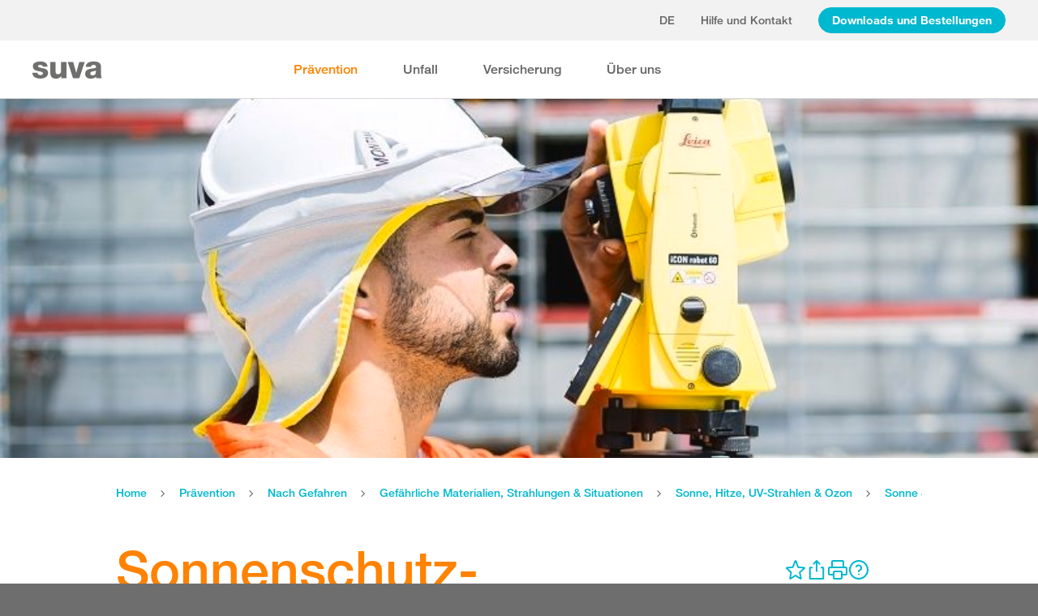

--- FILE ---
content_type: text/html; charset=utf-8
request_url: https://www.suva.ch/de-ch/praevention/nach-gefahren/gefaehrliche-materialien-strahlungen-und-situationen/schutz-bei-sonne-hitze-ozon/sonne-uvstrahlung/wirksamer-hautschutz-durch-kopfbedeckung-mit-nackenschutz
body_size: 56759
content:
<!DOCTYPE html><html lang="de"><head>
    <meta charset="utf-8">
    <title>Sonnenschutz: Kopfbedeckung beugt Hautkrebs vor</title>
    <meta name="viewport" content="width=device-width, initial-scale=1, minimum-scale=1">
    <meta name="application-name" content="suva.ch">
    <meta name="mobile-web-app-capable" content="yes">
    <meta name="apple-mobile-web-app-capable" content="yes">
    <meta name="apple-mobile-web-app-title" content="suva.ch">
    <meta name="msapplication-TileColor" content="#ffffff">
    <meta name="theme-color" content="#ffffff">
    <meta name="apple-mobile-web-app-status-bar-style" content="#ffffff">
    <link rel="manifest" href="/dist/suvach/browser/manifest.json?v=231024011324" id="manifest-placeholder">
    <meta name="msapplication-config" content="/browserconfig.xml?v=231024011324">
    <link rel="apple-touch-icon" sizes="57x57" href="/apple-touch-icon-57x57.png?v=231024011324">
    <link rel="apple-touch-icon" sizes="60x60" href="/apple-touch-icon-60x60.png?v=231024011324">
    <link rel="apple-touch-icon" sizes="72x72" href="/apple-touch-icon-72x72.png?v=231024011324">
    <link rel="apple-touch-icon" sizes="76x76" href="/apple-touch-icon-76x76.png?v=231024011324">
    <link rel="apple-touch-icon" sizes="114x114" href="/apple-touch-icon-114x114.png?v=231024011324">
    <link rel="apple-touch-icon" sizes="120x120" href="/apple-touch-icon-120x120.png?v=231024011324">
    <link rel="apple-touch-icon" sizes="144x144" href="/apple-touch-icon-144x144.png?v=231024011324">
    <link rel="apple-touch-icon" sizes="152x152" href="/apple-touch-icon-152x152.png?v=231024011324">
    <link rel="apple-touch-icon" sizes="180x180" href="/apple-touch-icon-180x180.png?v=231024011324">
    <link rel="icon" type="image/png" href="/dist/suvach/browser/assets/favicons/android-chrome-36x36.png?v=231024011324" sizes="36x36">
    <link rel="icon" type="image/png" href="/dist/suvach/browser/assets/favicons/android-chrome-48x48.png?v=231024011324" sizes="48x48">
    <link rel="icon" type="image/png" href="/dist/suvach/browser/assets/favicons/android-chrome-72x72.png?v=231024011324" sizes="72x72">
    <link rel="icon" type="image/png" href="/dist/suvach/browser/assets/favicons/android-chrome-96x96.png?v=231024011324" sizes="96x96">
    <link rel="icon" type="image/png" href="/dist/suvach/browser/assets/favicons/android-chrome-144x144.png?v=231024011324" sizes="144x144">
    <link rel="icon" type="image/png" href="/dist/suvach/browser/assets/favicons/android-chrome-192x192.png?v=231024011324" sizes="192x192">
    <link rel="icon" type="image/png" href="/dist/suvach/browser/assets/favicons/favicon-16x16.png?v=231024011324" sizes="16x16">
    <link rel="icon" type="image/png" href="/dist/suvach/browser/assets/favicons/favicon-32x32.png?v=231024011324" sizes="32x32">
    <link rel="icon" type="image/png" href="/dist/suvach/browser/assets/favicons/favicon-96x96.png?v=231024011324" sizes="96x96">
    <link rel="shortcut icon" type="image/x-icon" href="/favicon.ico?v=231024011324">
    <meta name="msapplication-TileImage" content="/mstile-150x150.png?v=231024011324">
    <meta name="msapplication-square70x70logo" content="/mstile-70x70.png?v=231024011324">
    <meta name="msapplication-square150x150logo" content="/mstile-150x150.png?v=231024011324">
    <meta name="msapplication-wide310x150logo" content="/mstile-310x150.png?v=231024011324">
    <meta name="msapplication-square310x310logo" content="/mstile-310x310.png?v=231024011324">
    <link href="/apple-touch-startup-image-320x460.png?v=231024011324" media="(device-width: 320px) and (device-height: 480px) and (-webkit-device-pixel-ratio: 1)" rel="apple-touch-startup-image">
    <link href="/apple-touch-startup-image-640x920.png?v=231024011324" media="(device-width: 320px) and (device-height: 480px) and (-webkit-device-pixel-ratio: 2)" rel="apple-touch-startup-image">
    <link href="/apple-touch-startup-image-640x1096.png?v=231024011324" media="(device-width: 320px) and (device-height: 568px) and (-webkit-device-pixel-ratio: 2)" rel="apple-touch-startup-image">
    <link href="/apple-touch-startup-image-748x1024.png?v=231024011324" media="(device-width: 768px) and (device-height: 1024px) and (-webkit-device-pixel-ratio: 1) and (orientation: landscape)" rel="apple-touch-startup-image">
    <link href="/apple-touch-startup-image-750x1024.png?v=231024011324" media="" rel="apple-touch-startup-image">
    <link href="/apple-touch-startup-image-750x1294.png?v=231024011324" media="(device-width: 375px) and (device-height: 667px) and (-webkit-device-pixel-ratio: 2)" rel="apple-touch-startup-image">
    <link href="/apple-touch-startup-image-768x1004.png?v=231024011324" media="(device-width: 768px) and (device-height: 1024px) and (-webkit-device-pixel-ratio: 1) and (orientation: portrait)" rel="apple-touch-startup-image">
    <link href="/apple-touch-startup-image-1182x2208.png?v=231024011324" media="(device-width: 414px) and (device-height: 736px) and (-webkit-device-pixel-ratio: 3) and (orientation: landscape)" rel="apple-touch-startup-image">
    <link href="/apple-touch-startup-image-1242x2148.png?v=231024011324" media="(device-width: 414px) and (device-height: 736px) and (-webkit-device-pixel-ratio: 3) and (orientation: portrait)" rel="apple-touch-startup-image">
    <link href="/apple-touch-startup-image-1496x2048.png?v=231024011324" media="(device-width: 768px) and (device-height: 1024px) and (-webkit-device-pixel-ratio: 2) and (orientation: landscape)" rel="apple-touch-startup-image">
    <link href="/apple-touch-startup-image-1536x2008.png?v=231024011324" media="(device-width: 768px) and (device-height: 1024px) and (-webkit-device-pixel-ratio: 2) and (orientation: portrait)" rel="apple-touch-startup-image">
  <link rel="stylesheet" href="/dist/suvach/browser/styles.f93f43a295bc6165.css"><meta name="suva-features" content="mm-audit-erstellen;smd-lerb;profilverwaltung-kanalwahl;falli-google;smd-google;sforms-kontaktangaben;osv-mitteilungen;sForms-show-guest-upgrade;smd-eiam-mitgliedschaft;fada-google;smd-non-br;smd-autocomplete;lwr-sprache-portugiesisch;kawa-elektronische-praemienverfuegung;falli-auf;show-arbeitsunfaehigkeit-dropdown;WEBAUTHN;sForms-show-feedback-section;dial-upload;osv-feedback;cmi-rechnungen"><style ng-app-id="my-app">.smartbanner[_ngcontent-my-app-c2623662265]{position:sticky;top:0;left:0;z-index:1001;overflow-x:hidden;width:100%;height:84px;background:#f3f3f3;font-family:Helvetica,sans,sans-serif}.smartbanner__exit[_ngcontent-my-app-c2623662265]{position:absolute;top:calc(50% - 6px);left:9px;display:block;margin:0;width:12px;height:12px;border:0;text-align:center}.smartbanner__exit[_ngcontent-my-app-c2623662265]:before, .smartbanner__exit[_ngcontent-my-app-c2623662265]:after{position:absolute;width:1px;height:12px;background:#716f6f;content:" "}.smartbanner__exit[_ngcontent-my-app-c2623662265]:before{transform:rotate(45deg)}.smartbanner__exit[_ngcontent-my-app-c2623662265]:after{transform:rotate(-45deg)}.smartbanner__icon[_ngcontent-my-app-c2623662265]{position:absolute;top:10px;left:30px;width:64px;height:64px;border-radius:15px;background-size:64px 64px}.smartbanner__info[_ngcontent-my-app-c2623662265]{position:absolute;top:10px;left:104px;display:flex;overflow-y:hidden;width:60%;height:64px;align-items:center;color:#000}.smartbanner__info__title[_ngcontent-my-app-c2623662265]{font-size:14px}.smartbanner__info__author[_ngcontent-my-app-c2623662265], .smartbanner__info__price[_ngcontent-my-app-c2623662265]{font-size:12px}.smartbanner__button[_ngcontent-my-app-c2623662265]{position:absolute!important;top:32px;right:10px;z-index:1;display:block;padding:0 10px;min-width:10%;border-radius:5px;background:#f3f3f3;color:#1474fc;font-size:18px;text-align:center;text-decoration:none}.smartbanner__button__label[_ngcontent-my-app-c2623662265]{text-align:center}.smartbanner.smartbanner--android[_ngcontent-my-app-c2623662265]{background:#3d3d3d url([data-uri])}.smartbanner.smartbanner--android[_ngcontent-my-app-c2623662265]   .smartbanner__exit[_ngcontent-my-app-c2623662265]{left:6px;margin-right:7px;width:17px;height:17px;border-radius:14px;background:#1c1e21;box-shadow:0 1px 2px #000c inset,0 1px 1px #ffffff4d;color:#b1b1b3;font-family:ArialRoundedMTBold,Arial,sans-serif;font-size:20px;line-height:17px;text-shadow:0 1px 1px #000}.smartbanner.smartbanner--android[_ngcontent-my-app-c2623662265]   .smartbanner__exit[_ngcontent-my-app-c2623662265]:before, .smartbanner.smartbanner--android[_ngcontent-my-app-c2623662265]   .smartbanner__exit[_ngcontent-my-app-c2623662265]:after{top:3px;left:8px;width:2px;height:11px;background:#b1b1b3}.smartbanner.smartbanner--android[_ngcontent-my-app-c2623662265]   .smartbanner__exit[_ngcontent-my-app-c2623662265]:active, .smartbanner.smartbanner--android[_ngcontent-my-app-c2623662265]   .smartbanner__exit[_ngcontent-my-app-c2623662265]:hover{color:#eee}.smartbanner.smartbanner--android[_ngcontent-my-app-c2623662265]   .smartbanner__icon[_ngcontent-my-app-c2623662265]{background-color:transparent;box-shadow:none}.smartbanner.smartbanner--android[_ngcontent-my-app-c2623662265]   .smartbanner__info[_ngcontent-my-app-c2623662265]{color:#ccc;text-shadow:0 1px 2px #000}.smartbanner.smartbanner--android[_ngcontent-my-app-c2623662265]   .smartbanner__info__title[_ngcontent-my-app-c2623662265]{color:#fff;font-weight:700}.smartbanner.smartbanner--android[_ngcontent-my-app-c2623662265]   .smartbanner__button[_ngcontent-my-app-c2623662265]{top:30px;right:20px;padding:0;min-width:12%;border-radius:0;background:none;box-shadow:0 0 0 1px #333,0 0 0 2px #dddcdc;color:#d1d1d1;font-size:14px;font-weight:700}.smartbanner.smartbanner--android[_ngcontent-my-app-c2623662265]   .smartbanner__button[_ngcontent-my-app-c2623662265]:active, .smartbanner.smartbanner--android[_ngcontent-my-app-c2623662265]   .smartbanner__button[_ngcontent-my-app-c2623662265]:hover{background:none}.smartbanner.smartbanner--android[_ngcontent-my-app-c2623662265]   .smartbanner__button__label[_ngcontent-my-app-c2623662265]{display:block;padding:0 10px;background:#42b6c9;background:linear-gradient(to bottom,#42b6c9,#39a9bb);box-shadow:none;line-height:24px;text-align:center;text-shadow:none;text-transform:none}.smartbanner.smartbanner--android[_ngcontent-my-app-c2623662265]   .smartbanner__button__label[_ngcontent-my-app-c2623662265]:active, .smartbanner.smartbanner--android[_ngcontent-my-app-c2623662265]   .smartbanner__button__label[_ngcontent-my-app-c2623662265]:hover{background:#2ac7e1}</style><style ng-app-id="my-app">[_nghost-my-app-c2715540712]{height:100%;width:100%}</style><style ng-app-id="my-app">@keyframes _ngcontent-my-app-c764926715_SlideUp{0%{bottom:-74px}to{bottom:80px}}.sux-wrapper[_ngcontent-my-app-c764926715]{position:fixed;left:0;width:100%;display:flex;flex-direction:column;align-items:center;z-index:1050;bottom:80px;animation:.25s ease-in 0s 1 _ngcontent-my-app-c764926715_SlideUp}.sux-wrapper[_ngcontent-my-app-c764926715]   .sux-shadow[_ngcontent-my-app-c764926715]{box-shadow:0 10px 100px #0006,0 3px 30px #00000042,0 2px 12px #0003,0 1px 4px #00000012}.sux-toast-space[_ngcontent-my-app-c764926715]:not(:last-child){margin-bottom:32px!important}@media (max-width: 599px){.sux-wrapper[_ngcontent-my-app-c764926715]{bottom:48px}@keyframes SlideUp{0%{bottom:-58px}to{bottom:48px}}}</style><style ng-app-id="my-app">.sch-loader-container[_ngcontent-my-app-c1775635982]{display:flex;justify-content:center;align-items:center;position:fixed;width:80px;height:80px;top:calc(50% - 40px);left:calc(50% - 40px);z-index:1503;opacity:.8;border-radius:10px;background-color:#fff;box-shadow:0 10px 20px #0003,0 2px 10px #00000021,0 2px 3px #00000012,0 1px 1px #0000000d}</style><style ng-app-id="my-app">.block-ui-wrapper{display:none;position:fixed;height:100%;width:100%;top:0;left:0;background:rgba(0,0,0,.7);z-index:30000;cursor:wait}.block-ui-wrapper.block-ui-wrapper--element{position:absolute}.block-ui-wrapper.active{display:block}.block-ui-wrapper.block-ui-main{position:fixed}.block-ui-spinner,.block-ui-template{position:absolute;top:40%;margin:0 auto;left:0;right:0;transform:translateY(-50%)}.block-ui-spinner>.message{font-size:1.3em;text-align:center;color:#fff}.block-ui__element{position:relative}.loader,.loader:after{border-radius:50%;width:10em;height:10em}.loader{margin:7px auto;font-size:5px;position:relative;text-indent:-9999em;border-top:1.1em solid rgba(255,255,255,.2);border-right:1.1em solid rgba(255,255,255,.2);border-bottom:1.1em solid rgba(255,255,255,.2);border-left:1.1em solid #ffffff;transform:translateZ(0);animation:load8 1.1s infinite linear}@keyframes load8{0%{transform:rotate(0)}to{transform:rotate(360deg)}}
</style><style ng-app-id="my-app">[_nghost-my-app-c378826967]{display:inline-block}.sux-loader-ring[_ngcontent-my-app-c378826967]{margin-left:auto;margin-right:auto}.sux-loader-ring[_ngcontent-my-app-c378826967]   div[_ngcontent-my-app-c378826967]{box-sizing:border-box;display:block;position:absolute;border:3px solid currentColor;border-radius:50%;animation:_ngcontent-my-app-c378826967_sux-loader-ring 1.2s cubic-bezier(.5,0,.5,.5) infinite;border-color:#ff8200 #ffe0bf #ffe0bf #ffe0bf}@keyframes _ngcontent-my-app-c378826967_sux-loader-ring{0%{transform:rotate(0)}to{transform:rotate(360deg)}}.sux-text-container[_ngcontent-my-app-c378826967]{display:flex;flex-direction:column;text-align:center;word-break:break-word}</style><style ng-app-id="my-app">[_nghost-my-app-c148876355]{display:block;min-height:100vh;width:100%;background-color:#fff}</style><meta name="itemId" content="e06342cb-cdf8-2746-4778-ab4c4ae2e47b"><link rel="canonical" href="https://www.suva.ch/de-ch/praevention/nach-gefahren/gefaehrliche-materialien-strahlungen-und-situationen/schutz-bei-sonne-hitze-ozon/sonne-uvstrahlung/wirksamer-hautschutz-durch-kopfbedeckung-mit-nackenschutz"><meta name="description" content="Wenn Sie im Freien arbeiten, benötigen Sie im Sommer eine Kopfbedeckung mit Nackenschutz. So schützen Sie Ihren Kopf wirksam vor schädlicher UV-Strahlung."><link rel="alternate" hreflang="de-CH" href="/de-ch/praevention/nach-gefahren/gefaehrliche-materialien-strahlungen-und-situationen/schutz-bei-sonne-hitze-ozon/sonne-uvstrahlung/wirksamer-hautschutz-durch-kopfbedeckung-mit-nackenschutz"><link rel="alternate" hreflang="it-CH" href="/it-ch/prevenzione/per-pericoli/situazioni-radiazioni-e-materiali-pericolosi/protezione-da-sole-canicola-e-ozono/sole-raggiuv/protezione-efficace-della-pelle-grazie-a-copricapo-con-protezione-per-la-nuca"><link rel="alternate" hreflang="fr-CH" href="/fr-ch/prevention/par-danger/materiaux-rayonnements-et-situations-a-risque/protection-contre-le-soleil-la-chaleur-et-lozone/soleil-rayonnement-uv/protection-cutanee-efficace-grace-au-couvre-chef-dote-dun-protege-nuque"><meta name="keywords" content="Sonnenschutz, Kopfbedeckung, Sonnenhut mit nackenschutz, Sonnenhut nackenschutz, Hut mit nackenschutz, Hut mit Krempe, Nackenschutz helm, Hut mit breiter krempe, Hut breite krempe, Rundum Nackenschutz"><meta property="og:image" content="https://suva-p-001.sitecorecontenthub.cloud/api/public/content/e0eee9af5e6e42a98fa2900df7487201?v=9dc336d3&amp;t=ogImage"><meta property="og:title" content="Kopfbedeckung schützt vor UV-Strahlen"><meta property="og:description" content="Im Sommer ist die UV-Strahlung besonders intensiv. Wenn Sie im Freien arbeiten, sind vor allem Kopf, Nacken und Ohren exponiert. Eine Kopfbedeckung mit Nackenschutz schützt Sie wirksam vor der Sonne."><meta property="og:type" content="website"><style ng-app-id="my-app">[_nghost-my-app-c516427983]{display:flex;flex-direction:column;background-color:#fff;min-height:100vh;width:100vw;position:relative}[_nghost-my-app-c516427983]   aside[_ngcontent-my-app-c516427983]{z-index:1}[_nghost-my-app-c516427983]   main[_ngcontent-my-app-c516427983]{flex-grow:1;display:grid;grid-template-columns:100vw}[_nghost-my-app-c516427983]   footer[_ngcontent-my-app-c516427983]{background-color:#9ca4ab}</style><style ng-app-id="my-app">[_nghost-my-app-c395013929]{display:grid;grid-template-columns:100vw}</style><style ng-app-id="my-app">.sch-lang-switch[_ngcontent-my-app-c2378176530]{position:absolute;left:-24px;top:-10px;z-index:1;overflow:hidden;background-color:#fff;box-shadow:0 10px 20px #0003,0 2px 10px #00000021,0 2px 3px #00000012,0 1px 1px #0000000d;animation-name:_ngcontent-my-app-c2378176530_open;animation-duration:.4s;animation-timing-function:ease;animation-fill-mode:both}.sch-lang-switch[_ngcontent-my-app-c2378176530] > a[_ngcontent-my-app-c2378176530]{display:block;padding:10px 24px;margin:0;text-align:center}.sch-lang-switch[_ngcontent-my-app-c2378176530] > a.sch-active[_ngcontent-my-app-c2378176530]{color:#ff8200}.sch-lang-switch[_ngcontent-my-app-c2378176530] > a[_ngcontent-my-app-c2378176530]:hover{color:#ff8200;background-color:#ffe0bf}@keyframes _ngcontent-my-app-c2378176530_open{0%{max-height:40px;opacity:.5;overflow:hidden}99%{max-height:160px;opacity:1;overflow:hidden}to{overflow:visible}}.sch-lang-switch-outer[_ngcontent-my-app-c2378176530]{text-transform:uppercase}.btn[_ngcontent-my-app-c2378176530]{padding-left:16px!important;padding-right:16px!important}</style><style ng-app-id="my-app">@media (max-width: 1279px){sch-navigation-flyout[_ngcontent-my-app-c3409623332]{display:none}}sch-mobile-navigation-flyout[_ngcontent-my-app-c3409623332]{justify-content:flex-start}@media (min-width: 1280px){sch-mobile-navigation-flyout[_ngcontent-my-app-c3409623332]{display:none}}.nav-item[_ngcontent-my-app-c3409623332]{font-family:HelveticaNeueLTW04-65Medium;position:relative;white-space:nowrap;transition:border-color .2s ease,color .2s ease}.sch-cart-count[_ngcontent-my-app-c3409623332]{position:absolute;top:16px;font-size:11px;right:-10px;background-color:#c33;padding:0 6px;height:18px;color:#fff;border-radius:50%}a.sch-cart[_ngcontent-my-app-c3409623332]:focus-visible:after{inset:-5px -14px -5px -5px!important}.sch-navi-burger[_ngcontent-my-app-c3409623332]{margin-left:24px!important}.sch-navi-burger[_ngcontent-my-app-c3409623332]   sux-icon[_ngcontent-my-app-c3409623332]{display:inline-flex}.sch-navi-burger[_ngcontent-my-app-c3409623332]   sux-icon[_ngcontent-my-app-c3409623332]:first-child{position:absolute;transform:scaleY(1);transition:transform .2s ease .1s}.sch-navi-burger[_ngcontent-my-app-c3409623332]   sux-icon[_ngcontent-my-app-c3409623332]:last-child{transform:scaleY(0);transition:transform .1s ease}.sch-navi-burger.sch-show-close[_ngcontent-my-app-c3409623332]   sux-icon[_ngcontent-my-app-c3409623332]:first-child{transform:scaleY(0);transition:transform .1s ease}.sch-navi-burger.sch-show-close[_ngcontent-my-app-c3409623332]   sux-icon[_ngcontent-my-app-c3409623332]:last-child{transform:scaleY(1);transition:transform .2s ease .1s}.sch-demoportal-banner[_ngcontent-my-app-c3409623332]{position:fixed;left:0;top:0;width:200px;height:200px;overflow:hidden;pointer-events:none}.sch-demoportal-banner[_ngcontent-my-app-c3409623332] > span[_ngcontent-my-app-c3409623332]{position:absolute;top:55px;left:-55px;width:260px;background-color:#ff8200;color:#fff;text-align:center;padding:8px 0;transform:rotate(-45deg);font-weight:700;pointer-events:none}</style><style ng-app-id="my-app">[_nghost-my-app-c2755260862]{height:100%;display:flex;flex-direction:column}sch-anchor-navigation[_ngcontent-my-app-c2755260862]{flex-grow:1}.sch-content-placeholder[_ngcontent-my-app-c2755260862]{flex-grow:1;display:flex;flex-direction:column}.sch-content-placeholder[_ngcontent-my-app-c2755260862] > *[_ngcontent-my-app-c2755260862]:last-child{flex-grow:1}.sch-intro[_ngcontent-my-app-c2755260862]{background:#666666;padding-left:0;padding-right:0}</style><style ng-app-id="my-app">[_nghost-my-app-c864654998]{display:flex;flex-direction:column;position:relative}[_nghost-my-app-c864654998]   .sch-anchor-navi-content-height-wrapper[_ngcontent-my-app-c864654998]{position:absolute;inset:0;pointer-events:none}@media (max-width: 1279px){[_nghost-my-app-c864654998]   .sch-anchor-navi-content-height-wrapper[_ngcontent-my-app-c864654998]{display:none}}[_nghost-my-app-c864654998]   .sch-anchor-nav-list-content[_ngcontent-my-app-c864654998]{pointer-events:all}[_nghost-my-app-c864654998]   .sch-anchor-nav[_ngcontent-my-app-c864654998]{text-align:right;position:sticky;top:70px;display:block;width:100%}[_nghost-my-app-c864654998]   .sch-anchor-nav-mobile[_ngcontent-my-app-c864654998], [_nghost-my-app-c864654998]   .sch-toggle[_ngcontent-my-app-c864654998]{z-index:1500}[_nghost-my-app-c864654998]   .sch-service-icons-host[_ngcontent-my-app-c864654998]{position:sticky;top:70px;float:right;z-index:5;pointer-events:all}.sch-anchor-nav[_ngcontent-my-app-c864654998]{z-index:1}.sch-anchor-nav[_ngcontent-my-app-c864654998]   .row[_ngcontent-my-app-c864654998] > .col-md-3[_ngcontent-my-app-c864654998]{margin-top:92px}@media (max-height: 720px){.sch-anchor-nav[_ngcontent-my-app-c864654998]   .row[_ngcontent-my-app-c864654998] > .col-md-3[_ngcontent-my-app-c864654998]{margin-top:92px}}@media (max-height: 512px){.sch-anchor-nav[_ngcontent-my-app-c864654998]   .row[_ngcontent-my-app-c864654998] > .col-md-3[_ngcontent-my-app-c864654998]{margin-top:72px}}@media (max-height: 320px){.sch-anchor-nav[_ngcontent-my-app-c864654998]   .row[_ngcontent-my-app-c864654998] > .col-md-3[_ngcontent-my-app-c864654998]{margin-top:52px}}@media (max-width: 1279px){.sch-anchor-nav[_ngcontent-my-app-c864654998]{display:none}}.sch-anchor-nav-title[_ngcontent-my-app-c864654998]{font-size:16px;margin-bottom:24px}ul[_ngcontent-my-app-c864654998]{list-style-type:none;margin:0}ul[_ngcontent-my-app-c864654998]   li[_ngcontent-my-app-c864654998]{list-style-type:none;line-height:22px;margin-bottom:10px}ul[_ngcontent-my-app-c864654998]   a[_ngcontent-my-app-c864654998]{font-family:HelveticaNeueLTW04-55Roman;font-size:14px;color:#666}ul[_ngcontent-my-app-c864654998]   a[_ngcontent-my-app-c864654998]:hover{color:#ff8200!important;border-bottom:unset}ul[_ngcontent-my-app-c864654998]   a.sch-active[_ngcontent-my-app-c864654998]{font-family:HelveticaNeueLTW04-75Bold;color:#ff8200}@media (max-width: 1279px){  body.sch-anchor-navigation-visible{padding-bottom:56px}}.sch-anchor-nav-mobile[_ngcontent-my-app-c864654998]{position:fixed;bottom:0;width:100%;max-height:56px;padding:6px 28px 6px 32px;color:#fff;background-color:#666;transition:all .5s ease}.sch-anchor-nav-mobile.sch-open[_ngcontent-my-app-c864654998]   div[_ngcontent-my-app-c864654998] > ul[_ngcontent-my-app-c864654998]{overflow-y:auto;opacity:1}.sch-anchor-nav-mobile[_ngcontent-my-app-c864654998]   .sch-anchor-nav-mobile-header[_ngcontent-my-app-c864654998]{display:flex;justify-content:space-between;padding-top:8px}.sch-anchor-nav-mobile[_ngcontent-my-app-c864654998]   .sch-anchor-nav-mobile-header-title[_ngcontent-my-app-c864654998]{flex:1 1 auto;white-space:nowrap;overflow:hidden;text-overflow:ellipsis}.sch-anchor-nav-mobile[_ngcontent-my-app-c864654998]   div[_ngcontent-my-app-c864654998] > ul[_ngcontent-my-app-c864654998]{list-style-type:none;margin:0;padding:0 0 20px;opacity:0;transition:opacity .5s ease}.sch-anchor-nav-mobile[_ngcontent-my-app-c864654998]   div[_ngcontent-my-app-c864654998] > ul[_ngcontent-my-app-c864654998]   li[_ngcontent-my-app-c864654998]{list-style-type:none!important;line-height:20px;margin-bottom:4px;margin-left:0;transition:margin .2s ease}.sch-anchor-nav-mobile[_ngcontent-my-app-c864654998]   div[_ngcontent-my-app-c864654998] > ul[_ngcontent-my-app-c864654998]   li[_ngcontent-my-app-c864654998]:before{display:none}.sch-anchor-nav-mobile[_ngcontent-my-app-c864654998]   div[_ngcontent-my-app-c864654998] > ul[_ngcontent-my-app-c864654998]   li.sch-active[_ngcontent-my-app-c864654998]{margin-left:12px}.sch-anchor-nav-mobile[_ngcontent-my-app-c864654998]   div[_ngcontent-my-app-c864654998] > ul[_ngcontent-my-app-c864654998]   li.sch-active[_ngcontent-my-app-c864654998]   a[_ngcontent-my-app-c864654998]{color:#fff}.sch-anchor-nav-mobile[_ngcontent-my-app-c864654998]   div[_ngcontent-my-app-c864654998] > ul[_ngcontent-my-app-c864654998]   a[_ngcontent-my-app-c864654998]{font-family:HelveticaNeueLTW04-55Roman;font-size:14px;color:#d9d9d9}.sch-anchor-nav-mobile[_ngcontent-my-app-c864654998]   div[_ngcontent-my-app-c864654998] > ul[_ngcontent-my-app-c864654998]   a[_ngcontent-my-app-c864654998]:hover{border-bottom:unset}.sch-anchor-nav-mobile[_ngcontent-my-app-c864654998]   .sch-anchor-nav-list[_ngcontent-my-app-c864654998]{margin-top:-16px}@media (min-width: 1280px){.sch-anchor-nav-mobile[_ngcontent-my-app-c864654998]{display:none}}.sch-anchor-nav-mobile-actions[_ngcontent-my-app-c864654998]{flex:0 0 auto;display:flex;justify-content:space-between;margin-right:-80px;transition:margin .3s ease}.sch-anchor-nav-mobile-actions.sch-back-to-top-visible[_ngcontent-my-app-c864654998]{margin-right:-2px}.sch-anchor-nav-mobile-actions.sch-back-to-top-visible[_ngcontent-my-app-c864654998]   .sch-toggle[_ngcontent-my-app-c864654998]{margin-right:16px}.sch-toggle[_ngcontent-my-app-c864654998], .sch-back-to-top[_ngcontent-my-app-c864654998]{cursor:pointer;right:32px}.sch-toggle[_ngcontent-my-app-c864654998]{height:24px;color:#fff;margin-right:28px;margin-left:28px;transition:transform .3s ease,margin-right .3s ease}.sch-toggle.sch-open[_ngcontent-my-app-c864654998]{transform:rotate(180deg)}@media (min-width: 1280px){.sch-toggle[_ngcontent-my-app-c864654998]{display:none}}.sch-back-to-top[_ngcontent-my-app-c864654998]{height:56px;border-left:solid 2px #ffffff;padding-left:26px;transform:translateY(-14px)}.sch-back-to-top[_ngcontent-my-app-c864654998]   sux-icon[_ngcontent-my-app-c864654998]{transform:translateY(14px)}</style><style ng-app-id="my-app">[_nghost-my-app-c4098088713]{min-height:28px}</style><style ng-app-id="my-app">[_nghost-my-app-c3375252435]{display:inline-flex}[_nghost-my-app-c3375252435]     svg{stroke:currentColor;fill:currentColor;vertical-align:unset;stroke-width:0}[_nghost-my-app-c3375252435]     svg *{vector-effect:non-scaling-stroke}</style><style ng-app-id="my-app">[_nghost-my-app-c3744194091]{background-color:#666;display:block}.row[_ngcontent-my-app-c3744194091] > div[_ngcontent-my-app-c3744194091]{min-height:88px;display:flex;align-items:center;justify-content:space-between}@media (max-width: 1279px){.row[_ngcontent-my-app-c3744194091] > div[_ngcontent-my-app-c3744194091]{flex-direction:column-reverse;justify-content:center;overflow-wrap:anywhere;text-align:center}.row[_ngcontent-my-app-c3744194091] > div[_ngcontent-my-app-c3744194091]   .sch-meta-links[_ngcontent-my-app-c3744194091]{margin-bottom:24px}.row[_ngcontent-my-app-c3744194091] > div[_ngcontent-my-app-c3744194091]   .sch-social-links[_ngcontent-my-app-c3744194091]{margin-top:24px;margin-bottom:20px}}.row[_ngcontent-my-app-c3744194091] > div[_ngcontent-my-app-c3744194091] > nav[_ngcontent-my-app-c3744194091] > *[_ngcontent-my-app-c3744194091]{font-family:HelveticaNeueLTW04-45Light;font-size:12px;color:#b3b3b3;white-space:nowrap;display:inline-block}.row[_ngcontent-my-app-c3744194091] > div[_ngcontent-my-app-c3744194091] > nav[_ngcontent-my-app-c3744194091] > a[_ngcontent-my-app-c3744194091]{vertical-align:middle}.row[_ngcontent-my-app-c3744194091] > div[_ngcontent-my-app-c3744194091] > nav[_ngcontent-my-app-c3744194091] > a[_ngcontent-my-app-c3744194091]:hover, .row[_ngcontent-my-app-c3744194091] > div[_ngcontent-my-app-c3744194091] > nav[_ngcontent-my-app-c3744194091] > a[_ngcontent-my-app-c3744194091]:focus-visible{color:#fff}.row[_ngcontent-my-app-c3744194091] > div[_ngcontent-my-app-c3744194091]   .sch-meta-links[_ngcontent-my-app-c3744194091] > *[_ngcontent-my-app-c3744194091]{line-height:32px}.row[_ngcontent-my-app-c3744194091] > div[_ngcontent-my-app-c3744194091]   .sch-meta-links[_ngcontent-my-app-c3744194091] > *[_ngcontent-my-app-c3744194091]:not(:last-child){margin-right:24px}.row[_ngcontent-my-app-c3744194091] > div[_ngcontent-my-app-c3744194091]   .sch-social-links[_ngcontent-my-app-c3744194091] > *[_ngcontent-my-app-c3744194091]:not(:last-child){margin-right:20px}.row[_ngcontent-my-app-c3744194091] > div[_ngcontent-my-app-c3744194091]   #sch-co-browsing[_ngcontent-my-app-c3744194091]{cursor:pointer}@media (max-width: 1279px){.row[_ngcontent-my-app-c3744194091] > div[_ngcontent-my-app-c3744194091]   #sch-co-browsing[_ngcontent-my-app-c3744194091]{display:none}}</style><style ng-app-id="my-app">[_nghost-my-app-c3804234254]{background-color:#fff;display:block;border-bottom:1px solid #d9d9d9}[_nghost-my-app-c3804234254]   .row[_ngcontent-my-app-c3804234254] > div[_ngcontent-my-app-c3804234254]{display:flex;align-items:center;justify-content:space-between;min-height:70px;font-size:14px;font-family:HelveticaNeueLTW04-65Medium}[_nghost-my-app-c3804234254]   .row[_ngcontent-my-app-c3804234254] > div[_ngcontent-my-app-c3804234254]   nav[_ngcontent-my-app-c3804234254] > *[_ngcontent-my-app-c3804234254]:not(:last-child){margin-right:40px}@media (max-width: 1279px){[_nghost-my-app-c3804234254]   .row[_ngcontent-my-app-c3804234254] > div[_ngcontent-my-app-c3804234254]{padding-top:24px;padding-bottom:24px;display:block}[_nghost-my-app-c3804234254]   .row[_ngcontent-my-app-c3804234254] > div[_ngcontent-my-app-c3804234254]   nav[_ngcontent-my-app-c3804234254] > *[_ngcontent-my-app-c3804234254]{display:block;padding-top:16px}}</style><style ng-app-id="my-app">[_nghost-my-app-c3926208481]{display:block;background-color:#fff}[_nghost-my-app-c3926208481]   .row[_ngcontent-my-app-c3926208481] > div[_ngcontent-my-app-c3926208481]{display:flex;align-items:stretch;justify-content:space-between;padding-top:48px;padding-bottom:48px}[_nghost-my-app-c3926208481]   .row[_ngcontent-my-app-c3926208481] > div[_ngcontent-my-app-c3926208481]   h4[_ngcontent-my-app-c3926208481]{color:#666}@media (max-width: 1279px){[_nghost-my-app-c3926208481]   .row[_ngcontent-my-app-c3926208481] > div[_ngcontent-my-app-c3926208481]{display:block;padding-top:0;padding-bottom:0}[_nghost-my-app-c3926208481]   .row[_ngcontent-my-app-c3926208481] > div[_ngcontent-my-app-c3926208481] > *[_ngcontent-my-app-c3926208481]{padding-top:32px;padding-bottom:32px}}[_nghost-my-app-c3926208481]   .row[_ngcontent-my-app-c3926208481] > div[_ngcontent-my-app-c3926208481]   .sch-contact-phone[_ngcontent-my-app-c3926208481]   sux-icon[_ngcontent-my-app-c3926208481]{padding-right:12px}[_nghost-my-app-c3926208481]   .row[_ngcontent-my-app-c3926208481] > div[_ngcontent-my-app-c3926208481] > .sch-separator[_ngcontent-my-app-c3926208481]{border-right:1px solid #d9d9d9;width:1px;padding:0}@media (max-width: 1279px){[_nghost-my-app-c3926208481]   .row[_ngcontent-my-app-c3926208481] > div[_ngcontent-my-app-c3926208481] > .sch-separator[_ngcontent-my-app-c3926208481]{border-right:0;border-bottom:1px solid #d9d9d9;height:1px;width:100%}}[_nghost-my-app-c3926208481]   .row[_ngcontent-my-app-c3926208481] > div[_ngcontent-my-app-c3926208481] > *[_ngcontent-my-app-c3926208481]{font-size:14px;font-family:HelveticaNeueLTW04-55Roman;display:flex;flex-direction:column}[_nghost-my-app-c3926208481]   .row[_ngcontent-my-app-c3926208481] > div[_ngcontent-my-app-c3926208481] > *[_ngcontent-my-app-c3926208481] > p[_ngcontent-my-app-c3926208481]{flex-grow:1}@media (min-width: 1280px){[_nghost-my-app-c3926208481]   .row[_ngcontent-my-app-c3926208481] > div[_ngcontent-my-app-c3926208481] > *[_ngcontent-my-app-c3926208481]{max-width:30%}}</style><style ng-app-id="my-app">[_nghost-my-app-c4275055632]     sux-responsive-image{padding-bottom:34.6153846154%;position:relative}@media (max-width: 1279px){[_nghost-my-app-c4275055632]     sux-responsive-image{padding-bottom:42.8571428571%}}@media (max-width: 599px){[_nghost-my-app-c4275055632]     sux-responsive-image{padding-bottom:75%}}[_nghost-my-app-c4275055632]     sux-responsive-image picture{position:absolute;width:100%;height:100%}[_nghost-my-app-c4275055632]   .sch-home-header-image[_ngcontent-my-app-c4275055632]     sux-responsive-image{padding-bottom:45.4545454545%}</style><style ng-app-id="my-app">[_nghost-my-app-c1346466263]{display:block}.sch-img-fullwidth[_ngcontent-my-app-c1346466263]{width:100%;height:auto}</style><style ng-app-id="my-app">[_nghost-my-app-c1510332155]{display:block;background-color:#fff}@media (max-width: 599px){[_nghost-my-app-c1510332155]{display:none}}.breadcrumb-section[_ngcontent-my-app-c1510332155]{overflow:hidden}.sch-breadcrumbs-invisible-container[_ngcontent-my-app-c1510332155]{position:absolute;left:0;top:0;visibility:hidden!important}.sch-breadcrumbs-container[_ngcontent-my-app-c1510332155]{margin-top:32px;display:flex;align-items:center;white-space:nowrap;overflow:hidden;font-size:14px;margin-bottom:0}.sch-breadcrumbs-container[_ngcontent-my-app-c1510332155]   .sch-text-title[_ngcontent-my-app-c1510332155]{font-family:HelveticaNeueLTW04-65Medium}.sch-breadcrumbs-container[_ngcontent-my-app-c1510332155]   .sch-breadcrumb-chevron[_ngcontent-my-app-c1510332155]{margin-left:16px;margin-right:16px;flex-shrink:0}.sch-breadcrumbs-container[_ngcontent-my-app-c1510332155] > li.sch-breadcrumb-link[_ngcontent-my-app-c1510332155]:last-of-type{text-overflow:ellipsis;overflow:hidden;font-family:HelveticaNeueLTW04-75Bold}.sch-breadcrumbs-container.sch-breadcrumbs-invisible-container[_ngcontent-my-app-c1510332155] > li.sch-breadcrumb-link[_ngcontent-my-app-c1510332155]:last-of-type{text-overflow:unset;overflow:auto}</style><style ng-app-id="my-app">.sch-page-intro[_ngcontent-my-app-c3152513325]{margin-top:48px;padding-bottom:80px}@media (max-width: 767px){.sch-page-intro[_ngcontent-my-app-c3152513325]{padding-bottom:80px}}.sch-page-intro[_ngcontent-my-app-c3152513325]     .sch-page-intro-lead{margin-bottom:unset}.sch-page-intro[_ngcontent-my-app-c3152513325]   sch-button[_ngcontent-my-app-c3152513325]{margin-bottom:8px}sc-placeholder[name=SuvaWebsite-Intro-CTA][_ngcontent-my-app-c3152513325]     p:last-child{margin-bottom:0}@media (min-width: 1280px){.sch-service-icons-align-right[_ngcontent-my-app-c3152513325]{display:flex;justify-content:flex-end}}sc-placeholder[name=SuvaWebsite-Intro-PageUpdates][_ngcontent-my-app-c3152513325]{display:block;margin-top:40px}@media (max-width: 1279px){sc-placeholder[name=SuvaWebsite-Intro-PageUpdates][_ngcontent-my-app-c3152513325]{margin-top:24px}}@media (max-width: 767px){.sch-page-intro-action-meta[_ngcontent-my-app-c3152513325]:not(:empty){margin-top:32px}}@media (max-width: 1279px){.sch-page-intro-action-meta[_ngcontent-my-app-c3152513325]:not(:empty){margin-top:40px}}@media (min-width: 1280px){.sch-page-intro-action-meta[_ngcontent-my-app-c3152513325]:not(:empty){margin-top:20px}}</style><style ng-app-id="my-app">sc-placeholder[_ngcontent-my-app-c3152513325]:empty + sc-placeholder[_ngcontent-my-app-c3152513325] > [_ngcontent-my-app-c3152513325]:first-child{margin-top:0}sc-placeholder[_ngcontent-my-app-c3152513325]:not(:empty) + sc-placeholder[_ngcontent-my-app-c3152513325] > [_ngcontent-my-app-c3152513325]:first-child{margin-top:20px}</style><style ng-app-id="my-app">[_nghost-my-app-c679610543]{display:block}.sux-21x9[_nghost-my-app-c679610543]{padding-bottom:42.85%}.sux-16x9[_nghost-my-app-c679610543]{padding-bottom:56.25%}.sux-4x3[_nghost-my-app-c679610543]{padding-bottom:75%}.sux-1x1[_nghost-my-app-c679610543]{padding-bottom:100%}.sux-21x9[_nghost-my-app-c679610543], .sux-16x9[_nghost-my-app-c679610543], .sux-4x3[_nghost-my-app-c679610543], .sux-1x1[_nghost-my-app-c679610543]{position:relative;top:0;bottom:0}.sux-21x9[_nghost-my-app-c679610543]   picture[_ngcontent-my-app-c679610543], .sux-16x9[_nghost-my-app-c679610543]   picture[_ngcontent-my-app-c679610543], .sux-4x3[_nghost-my-app-c679610543]   picture[_ngcontent-my-app-c679610543], .sux-1x1[_nghost-my-app-c679610543]   picture[_ngcontent-my-app-c679610543]{position:absolute;width:100%;height:100%}img[_ngcontent-my-app-c679610543]{width:100%;height:100%;object-fit:cover}</style><style ng-app-id="my-app">[_nghost-my-app-c1126175914]{display:block;position:relative}[_nghost-my-app-c1126175914] > .sch-inline-panel[_ngcontent-my-app-c1126175914]{gap:16px}[_nghost-my-app-c1126175914]   .sch-header-panel[_ngcontent-my-app-c1126175914]{display:flex;flex-direction:row}[_nghost-my-app-c1126175914]   .sch-sidebar-panel[_ngcontent-my-app-c1126175914]{display:flex;flex-direction:column;z-index:1;background-color:#fff;margin-right:var(--sch-scrollbar-width);box-shadow:0 10px 20px #0003,0 2px 10px #00000021,0 2px 3px #00000012,0 1px 1px #0000000d;padding:16px 12px;gap:16px}h5[_ngcontent-my-app-c1126175914]{color:#666;margin-bottom:10px}.sch-desktop-share-panel[_ngcontent-my-app-c1126175914]{background-color:#fff;position:absolute;animation:tooltipOpen .4s ease;box-shadow:0 10px 20px #0003,0 2px 10px #00000021,0 2px 3px #00000012,0 1px 1px #0000000d;z-index:1502;overflow:auto;max-height:calc(100vh - 222px);min-width:max-content}.sch-desktop-share-panel[_ngcontent-my-app-c1126175914]:not(.sch-sidebar-placement){margin-top:12px}.sch-desktop-share-panel.sch-sidebar-placement[_ngcontent-my-app-c1126175914]{right:65px;top:0}@media (min-width: 1280px){.sch-desktop-share-panel[_ngcontent-my-app-c1126175914]{right:0}}.sch-desktop-share-panel.sch-share-panel-left.sch-icon-position-first[_ngcontent-my-app-c1126175914]{right:0}.sch-desktop-share-panel.sch-share-panel-left.sch-icon-position-second[_ngcontent-my-app-c1126175914]{right:38px}.sch-desktop-share-panel.sch-share-panel-left.sch-icon-position-third[_ngcontent-my-app-c1126175914]{right:76px}.sch-desktop-share-panel.sch-share-panel-left.sch-icon-position-fourth[_ngcontent-my-app-c1126175914]{right:114px}</style><style ng-app-id="my-app">@media print{.container[_ngcontent-my-app-c3775295489]{width:100%!important;max-width:unset!important;min-width:unset!important;padding-left:0!important;padding-right:0!important;margin-left:0!important;margin-right:0!important}.sux-section-content[_ngcontent-my-app-c3775295489]{padding-top:0!important;padding-bottom:10px!important}.sux-section-grey[_ngcontent-my-app-c3775295489], .sux-section-grey-noseparator[_ngcontent-my-app-c3775295489], .sux-section-content[_ngcontent-my-app-c3775295489], sux-section-grey[_ngcontent-my-app-c3775295489], sux-section-grey-noseparator[_ngcontent-my-app-c3775295489], sux-section-content[_ngcontent-my-app-c3775295489]{background-color:#fff}}</style><style ng-app-id="my-app">[_nghost-my-app-c776809423]    ~sch-image, [_nghost-my-app-c776809423]    ~sch-contact-single, [_nghost-my-app-c776809423]    ~*>sch-accordion>sux-accordion{margin-top:16px}[_nghost-my-app-c776809423]    ~sch-contact-single{margin-bottom:40px}</style><style ng-app-id="my-app">h1[_ngcontent-my-app-c3621019445]{-webkit-hyphens:auto;hyphens:auto;hyphenate-limit-chars:4 3 3;word-break:break-word}.sch-page-intro-lead[_ngcontent-my-app-c3621019445]{font-family:HelveticaNeueLTW04-65Medium;font-size:18px;line-height:26px}@media (max-width: 768px){.sch-page-intro-lead[_ngcontent-my-app-c3621019445]{font-size:16px}}</style><style ng-app-id="my-app">[_nghost-my-app-c3681181131]{margin-top:40px}@media (max-width: 768px){[_nghost-my-app-c3681181131]{margin-top:24px}}.sch-page-update-componenttitle[_ngcontent-my-app-c3681181131]{margin-bottom:10px;color:#666}.sch-page-update-list[_ngcontent-my-app-c3681181131]:last-child{border-bottom:solid 1px #d9d9d9}.sch-page-update-list[_ngcontent-my-app-c3681181131]:last-child   .sch-page-update[_ngcontent-my-app-c3681181131]{padding:10px 0;font-size:.875rem}.sch-page-update-container[_ngcontent-my-app-c3681181131]{cursor:pointer;border-top:solid 1px #d9d9d9;display:flex}.sch-page-update-button[_ngcontent-my-app-c3681181131]{align-self:center}.sch-info[_ngcontent-my-app-c3681181131]{color:#00b8cf}.sch-info[_ngcontent-my-app-c3681181131]:hover{color:#007180}</style><style ng-app-id="my-app">[_nghost-my-app-c352719406]{display:block}</style><style ng-app-id="my-app">[_nghost-my-app-c2248013082]{display:block}</style><style ng-app-id="my-app">[_nghost-my-app-c789226368]   h3[_ngcontent-my-app-c789226368]{margin-bottom:38px}[_nghost-my-app-c789226368]   h5[_ngcontent-my-app-c789226368]{color:#666}[_nghost-my-app-c789226368] > div[_ngcontent-my-app-c789226368]:first-of-type{display:flex}[_nghost-my-app-c789226368]     sux-button button{min-width:120px}[_nghost-my-app-c789226368]     .sch-feedback-confirmation{display:flex!important}[_nghost-my-app-c789226368]     .sch-feedback-confirmation .sch-h6{color:#208048!important}[_nghost-my-app-c789226368]     .sch-feedback-confirmation sux-icon{margin-right:8px;color:#208048}[_nghost-my-app-c789226368]     .sch-feedback-confirmation .sch-feedback-confirmation-content{width:100%}[_nghost-my-app-c789226368]     .sch-feedback-not-helpful-feedback-sent{display:flex}[_nghost-my-app-c789226368]     .sch-feedback-not-helpful-feedback-sent .sch-not-helpful-feedback-sent-text{margin-block-start:0!important;color:#208048}[_nghost-my-app-c789226368]     .sch-feedback-not-helpful-feedback-sent .sux-icon{margin-right:8px;color:#208048}[_nghost-my-app-c789226368]     .sch-feedback-why-not{color:#666!important}[_nghost-my-app-c789226368]     .sch-feedback-not-helpful{color:#666!important}</style><style ng-app-id="my-app">[_nghost-my-app-c2488163418]{display:block}</style><style ng-app-id="my-app">[_nghost-my-app-c2595085607]{display:block;width:100%;position:relative;margin-bottom:24px}.sch-download-section[_ngcontent-my-app-c2595085607]{margin-top:40px}</style><style ng-app-id="my-app">[_nghost-my-app-c2995378606]{display:block;margin-bottom:16px}</style><style ng-app-id="my-app">[_nghost-my-app-c2351467136]{border-bottom:solid 1px #d9d9d9;padding:20px 0;display:flex;justify-content:space-between;align-items:stretch}[_nghost-my-app-c2351467136]   .sch-testimonial-image[_ngcontent-my-app-c2351467136]{width:174px;height:174px;flex:0 0 auto}[_nghost-my-app-c2351467136]   .sch-testimonial-content[_ngcontent-my-app-c2351467136]{width:100%;margin-left:32px}[_nghost-my-app-c2351467136]   .sch-testimonial-source[_ngcontent-my-app-c2351467136]{font-family:HelveticaNeueLTW04-65Medium;font-size:.875rem;line-height:20px;color:#b3b3b3;margin-bottom:10px}[_nghost-my-app-c2351467136]   .sch-testimonial-text[_ngcontent-my-app-c2351467136]{font-family:HelveticaNeueLTW04-65Medium;font-size:20px;line-height:28px;color:#666}@media (max-width: 1279px){[_nghost-my-app-c2351467136]{max-width:321px;flex-direction:column}[_nghost-my-app-c2351467136]   .sch-testimonial-image[_ngcontent-my-app-c2351467136]{width:100%;max-width:321px;height:unset}[_nghost-my-app-c2351467136]   .sch-testimonial-content[_ngcontent-my-app-c2351467136]{width:100%;margin-left:0;margin-top:20px;display:flex;flex-direction:column;justify-content:space-between}}</style><style ng-app-id="my-app">[_nghost-my-app-c1157900139]{display:block}a[_ngcontent-my-app-c1157900139]:hover{text-decoration:none!important}.sch-slider-slide[_ngcontent-my-app-c1157900139]{display:flex;height:100%;pointer-events:all;margin-right:10px;position:relative}.sch-slider-slide.sch-editing[_ngcontent-my-app-c1157900139]{margin-right:0}.sch-slider-slide.sch-editing[_ngcontent-my-app-c1157900139]   img[_ngcontent-my-app-c1157900139]{width:100%;height:auto}.sch-service-icons-wrapper[_ngcontent-my-app-c1157900139]{position:absolute;bottom:24px;right:24px}.sch-slider-actions-wrapper[_ngcontent-my-app-c1157900139]{margin-top:24px;margin-bottom:24px}.sch-slider-actions-wrapper[_ngcontent-my-app-c1157900139]   .sch-slider-prev[_ngcontent-my-app-c1157900139]{margin-right:44px}.sch-slider-actions-wrapper[_ngcontent-my-app-c1157900139]   .sch-slider-info[_ngcontent-my-app-c1157900139]{width:50%;margin-left:12px}.sch-slider-actions-wrapper[_ngcontent-my-app-c1157900139]   .sch-slider-info.sch-slider-info-prev[_ngcontent-my-app-c1157900139]{text-align:right;margin-right:12px}</style><style ng-app-id="my-app">[_nghost-my-app-c2637249616]{display:block}div.sux-ignore-p-tag[_ngcontent-my-app-c2637249616]     p{margin:0}</style><style ng-app-id="my-app">.sch-player-wrapper[_ngcontent-my-app-c3303574302]{position:relative;padding-bottom:56.25%}.sch-player-wrapper[_ngcontent-my-app-c3303574302]:hover   button[_ngcontent-my-app-c3303574302]{background-color:#007180!important;border:4px solid #007180!important;outline:none}.sch-player-wrapper[_ngcontent-my-app-c3303574302] > div[_ngcontent-my-app-c3303574302], .sch-player-wrapper[_ngcontent-my-app-c3303574302]   sux-vimeo-player[_ngcontent-my-app-c3303574302]{position:absolute;top:0;left:0;width:100%;height:100%;overflow:hidden}.sch-player-wrapper[_ngcontent-my-app-c3303574302]   sch-responsive-image[_ngcontent-my-app-c3303574302], .sch-player-wrapper[_ngcontent-my-app-c3303574302]   sux-responsive-image[_ngcontent-my-app-c3303574302]{overflow:hidden}.sch-player-wrapper[_ngcontent-my-app-c3303574302]   .sch-button-wrapper[_ngcontent-my-app-c3303574302]{height:100%;width:100%;position:absolute;top:0;left:0;display:flex;justify-content:center;align-items:center}.sch-player-wrapper[_ngcontent-my-app-c3303574302]   .sch-button-wrapper[_ngcontent-my-app-c3303574302]   button[_ngcontent-my-app-c3303574302]{height:72px;width:72px;border-radius:50%;display:flex;align-items:center;justify-content:center;background-color:#00b8cf;color:#00b8cf;border:4px solid #00b8cf}.sch-player-wrapper[_ngcontent-my-app-c3303574302]   .sch-button-wrapper[_ngcontent-my-app-c3303574302]   button[_ngcontent-my-app-c3303574302]:focus, .sch-player-wrapper[_ngcontent-my-app-c3303574302]   .sch-button-wrapper[_ngcontent-my-app-c3303574302]   button[_ngcontent-my-app-c3303574302]:active{background-color:#007180!important;border:4px solid #007180!important;outline:none}.sch-player-wrapper[_ngcontent-my-app-c3303574302]   .sch-button-wrapper[_ngcontent-my-app-c3303574302]   button[_ngcontent-my-app-c3303574302]   .sch-play[_ngcontent-my-app-c3303574302]{background-color:transparent;margin-left:7px;border-top:14px solid transparent;border-bottom:14px solid transparent;border-left:22px solid white}</style><style ng-app-id="my-app">.sux-video-container[_ngcontent-my-app-c1464857040]{height:auto;position:relative;padding-bottom:56.25%;clip-path:inset(1px 1px)}.sux-video-container[_ngcontent-my-app-c1464857040] > div[_ngcontent-my-app-c1464857040]{position:absolute;top:0;left:0;width:100%;height:100%;overflow:hidden}.sux-video-container[_ngcontent-my-app-c1464857040]:hover   button[_ngcontent-my-app-c1464857040]{background-color:#007180!important;border:4px solid #007180!important;outline:none}.sux-poster[_ngcontent-my-app-c1464857040]   picture[_ngcontent-my-app-c1464857040]{display:block;position:relative;overflow:hidden;width:100%;height:100%}.sux-poster[_ngcontent-my-app-c1464857040]   picture[_ngcontent-my-app-c1464857040]   img[_ngcontent-my-app-c1464857040]{position:absolute;top:0;left:0;width:100%;height:100%;object-fit:cover}.sux-play[_ngcontent-my-app-c1464857040]{height:100%;width:100%;position:absolute;top:0;left:0;display:flex;justify-content:center;align-items:center}.sux-play[_ngcontent-my-app-c1464857040]   button[_ngcontent-my-app-c1464857040]{height:72px;width:72px;border-radius:50%;display:flex;align-items:center;justify-content:center;background-color:#00b8cf;color:#00b8cf;border:4px solid #00b8cf;transition:transform .2s cubic-bezier(.17,.88,.32,1.27),background-color .2s ease,border-color .2s ease,color .2s ease}.sux-play[_ngcontent-my-app-c1464857040]   button[_ngcontent-my-app-c1464857040]:focus, .sux-play[_ngcontent-my-app-c1464857040]   button[_ngcontent-my-app-c1464857040]:active{background-color:#007180!important;border:4px solid #007180!important;transform:scale(.98);outline:none}.sux-play[_ngcontent-my-app-c1464857040]   button[_ngcontent-my-app-c1464857040]:focus-visible{outline:2px solid #007180;box-shadow:0 0 0 7px #bfedf3}.sux-play[_ngcontent-my-app-c1464857040]   button[_ngcontent-my-app-c1464857040]   .sux-play-symbol[_ngcontent-my-app-c1464857040]{background-color:transparent;margin-left:7px;border-top:14px solid transparent;border-bottom:14px solid transparent;border-left:22px solid white}</style><style ng-app-id="my-app">.sch-active[_ngcontent-my-app-c428596276]{color:#fff;background-color:#00b8cf}h3.sch-inactive[_ngcontent-my-app-c428596276]{color:#b3b3b3}sch-search-input[_ngcontent-my-app-c428596276]{margin-top:12px;margin-bottom:64px}.sch-download-center-loader[_ngcontent-my-app-c428596276]{width:100%!important;display:flex;justify-content:center;z-index:999;position:relative;bottom:-20px;max-height:0!important}.sch-center-active[_ngcontent-my-app-c428596276]{opacity:.5;disabled:true}sux-accordion[_ngcontent-my-app-c428596276]{margin-bottom:16px}.sch-accordion-title[_ngcontent-my-app-c428596276]{display:flex;align-items:center;font-size:16px;font-family:HelveticaNeueLTW04-65Medium;opacity:.5}.sch-accordion-title[_ngcontent-my-app-c428596276]   .sch-accordion-title-text[_ngcontent-my-app-c428596276]{line-height:22px}.sch-accordion-title[_ngcontent-my-app-c428596276]   .sch-result-items-count[_ngcontent-my-app-c428596276]{margin-left:8px;line-height:22px}.sch-accordion-title.sch-accordion-enabled[_ngcontent-my-app-c428596276]{opacity:1}.sch-accordion-title.sch-accordion-enabled[_ngcontent-my-app-c428596276]   .sch-accordion-title-text[_ngcontent-my-app-c428596276]{color:#666}.sch-accordion-title.sch-accordion-enabled[_ngcontent-my-app-c428596276]   .sch-result-items-count[_ngcontent-my-app-c428596276]{color:#ff8200}[_nghost-my-app-c428596276]     .accordion>.card .card-body{padding:0}[_nghost-my-app-c428596276]     a:not(.btn):not(.sux-panel-link):not(.nav-item){font-family:HelveticaNeueLTW04-75Bold}.sch-separator[_ngcontent-my-app-c428596276]{margin-bottom:4px;border-right:0;border-bottom:1px solid #d9d9d9;height:1px;width:100%}.sch-small-version-head-spacing[_ngcontent-my-app-c428596276]{margin-top:40px}.sch-accordion-content[_ngcontent-my-app-c428596276]{cursor:pointer;display:flex;flex-direction:column;padding:10px 24px}.sch-accordion-content.sch-small-version-content[_ngcontent-my-app-c428596276]{padding:12px 0!important}.sch-accordion-content[_ngcontent-my-app-c428596276]   .sch-accordion-content-title[_ngcontent-my-app-c428596276]{font-size:14px;line-height:22px;color:#666}.sch-accordion-content[_ngcontent-my-app-c428596276]   .sch-small-version-item-meta[_ngcontent-my-app-c428596276]{font-size:14px;line-height:22px;color:#b3b3b3;overflow:hidden;text-overflow:ellipsis}.sch-accordion-content[_ngcontent-my-app-c428596276]   .sch-small-version-item-meta[_ngcontent-my-app-c428596276]   .sch-download-center-meta-item[_ngcontent-my-app-c428596276]{white-space:nowrap}.sch-small-version-item-content[_ngcontent-my-app-c428596276]{padding:12px 0;border-bottom:1px solid #d9d9d9;cursor:pointer}.sch-small-version-item-content[_ngcontent-my-app-c428596276]:hover   .sch-accordion-content-title[_ngcontent-my-app-c428596276]{color:#007180}.sch-small-version-display-options[_ngcontent-my-app-c428596276]{justify-content:center}@media (max-width: 1279px){.sch-small-version-item-meta[_ngcontent-my-app-c428596276]{margin-top:0}}</style><style ng-app-id="my-app">[_nghost-my-app-c546439124]{display:block}[_nghost-my-app-c546439124]     ngb-typeahead-window{width:100%}[_nghost-my-app-c546439124]     ngb-typeahead-window button{font-family:HelveticaNeueLTW04-55Roman;min-height:48px;white-space:normal}[_nghost-my-app-c546439124]     ngb-typeahead-window button ngb-highlight .ngb-highlight{font-family:HelveticaNeueLTW04-65Medium;color:#00b8cf;font-weight:400}[placeholder][_ngcontent-my-app-c546439124]{text-overflow:ellipsis}input[_ngcontent-my-app-c546439124]{height:64px;font-size:16px;font-family:HelveticaNeueLTW04-55Roman;caret-color:#00b8cf;line-height:26px}input[_ngcontent-my-app-c546439124]:focus{border:none}input[_ngcontent-my-app-c546439124]:not(:focus){border:none;outline:0}.input-group[_ngcontent-my-app-c546439124]{display:flex;flex-direction:row;align-items:center;background-color:#fff}.input-group[_ngcontent-my-app-c546439124]:hover, .input-group[_ngcontent-my-app-c546439124]:hover   input[_ngcontent-my-app-c546439124]{box-shadow:0 -1px #007180 inset}.input-group[_ngcontent-my-app-c546439124]:focus-within{box-shadow:0 10px 20px #0003,0 2px 10px #00000021,0 2px 3px #00000012,0 1px 1px #0000000d;border-bottom:2px solid #00b8cf;margin-bottom:-2px}.input-group[_ngcontent-my-app-c546439124]:focus-visible{outline:0}.input-group[_ngcontent-my-app-c546439124]   input[_ngcontent-my-app-c546439124]:focus-visible{outline:0;box-shadow:none}.input-group[_ngcontent-my-app-c546439124]   sux-icon[_ngcontent-my-app-c546439124]{margin-right:20px}.input-group[_ngcontent-my-app-c546439124]   .sch-search-icon[_ngcontent-my-app-c546439124], .input-group[_ngcontent-my-app-c546439124]   .sch-close-icon[_ngcontent-my-app-c546439124]{cursor:pointer}.input-group[_ngcontent-my-app-c546439124]   .sch-search-icon[_ngcontent-my-app-c546439124]:hover, .input-group[_ngcontent-my-app-c546439124]   .sch-close-icon[_ngcontent-my-app-c546439124]:hover{color:#007180}.input-group[_ngcontent-my-app-c546439124]   .sch-search-icon[_ngcontent-my-app-c546439124]{opacity:.4}.input-group[_ngcontent-my-app-c546439124]   .sch-active[_ngcontent-my-app-c546439124], .input-group[_ngcontent-my-app-c546439124]   .sch-close-icon[_ngcontent-my-app-c546439124]{color:#00b8cf;opacity:1}</style><style ng-app-id="my-app">[_nghost-my-app-c502738745]{display:inline-flex}[type=button][_nghost-my-app-c502738745], [type=reset][_nghost-my-app-c502738745], [type=submit][_nghost-my-app-c502738745]{-webkit-appearance:none!important}@media (max-width: 599px){[_nghost-my-app-c502738745]{width:100%}}[_nghost-my-app-c502738745]   button.has-icon[_ngcontent-my-app-c502738745]{justify-content:space-between}</style><style ng-app-id="my-app">[_nghost-my-app-c2605581146]{display:block}swiper-container[_ngcontent-my-app-c2605581146]{display:block}swiper-container[_ngcontent-my-app-c2605581146]::part(wrapper){padding-top:20px;padding-bottom:20px}swiper-container[_ngcontent-my-app-c2605581146]::part(container){overflow:visible}swiper-container[_ngcontent-my-app-c2605581146]     swiper-slide{display:flex;height:unset;width:auto}</style><style ng-app-id="my-app">[_nghost-my-app-c4284683681]{display:flex;height:100%}.sch-teaser-content-container[_ngcontent-my-app-c4284683681]{display:flex;max-width:419px;height:100%;justify-content:space-between;flex-direction:column}sch-teaser-content-editor[_ngcontent-my-app-c4284683681]{display:flex;height:100%;width:419px;max-width:419px;min-height:256px;padding:24px}sux-responsive-image[_ngcontent-my-app-c4284683681]{max-height:314px}@media (max-width: 1279px){.sch-teaser-content-container[_ngcontent-my-app-c4284683681]{width:80vw}sch-teaser-content-editor[_ngcontent-my-app-c4284683681]{width:80vw}}.sch-teaser-single-animation[_ngcontent-my-app-c4284683681]{box-shadow:0 0 20px 12px #f2f2f2;background-color:#fff}.sch-no-flex-shrink[_ngcontent-my-app-c4284683681]{flex-shrink:0}</style><style ng-app-id="my-app">[_nghost-my-app-c4140651153]{width:100%;background-color:#fff}.sch-h5-unselected[_ngcontent-my-app-c4140651153]{color:#666;font-size:20px;font-family:HelveticaNeueLTW04-65Medium;letter-spacing:0;line-height:28px}.sch-teaser-themenbereich[_ngcontent-my-app-c4140651153]{margin-bottom:5px;color:#b3b3b3;font-size:14px;letter-spacing:0;line-height:14px}.btn[_ngcontent-my-app-c4140651153]{margin-top:32px}</style><style ng-app-id="my-app">.sch-teaser-text[_ngcontent-my-app-c1023499894]{color:#666;font-family:HelveticaNeueLTW04-55Roman;font-size:14px;letter-spacing:0;line-height:22px;padding-right:20px;flex-grow:1}.sch-teaser-text.sch-teaser-text-fade-out[_ngcontent-my-app-c1023499894]{overflow:hidden;position:relative}.sch-teaser-text.sch-teaser-text-fade-out[_ngcontent-my-app-c1023499894]:after{content:"";position:absolute;background-image:linear-gradient(to bottom,rgba(255,255,255,0),rgb(255,255,255));z-index:1;bottom:0;left:0;width:100%;height:20px}@media (max-width: 767px){.sch-teaser-text.sch-teaser-text-fade-out[_ngcontent-my-app-c1023499894]{overflow:visible}.sch-teaser-text.sch-teaser-text-fade-out[_ngcontent-my-app-c1023499894]:after{display:none}}[_nghost-my-app-c1023499894]{width:100%;background-color:#fff;display:flex;flex-direction:column}[_nghost-my-app-c1023499894]   .sch-teaser-action[_ngcontent-my-app-c1023499894]{display:block;margin-top:10px}[_nghost-my-app-c1023499894]   .sch-teaser-action[_ngcontent-my-app-c1023499894]:hover{-webkit-text-decoration:underline 2px #007180;text-decoration:underline 2px #007180;text-underline-offset:5px}[_nghost-my-app-c1023499894]     em{color:#00b8cf;font-style:normal;font-family:HelveticaNeueLTW04-65Medium}.sch-h5[_ngcontent-my-app-c1023499894]{color:#666;font-size:20px;font-family:HelveticaNeueLTW04-65Medium;letter-spacing:0;line-height:28px}.sch-teaser-themenbereich[_ngcontent-my-app-c1023499894]{margin-bottom:4px;color:#b3b3b3;font-size:14px;letter-spacing:0;line-height:14px}.sch-teaser-new[_ngcontent-my-app-c1023499894]{color:#ff8200;font-family:HelveticaNeueLTW04-65Medium;font-size:14px;margin-bottom:4px}.sch-teaser-product-container[_ngcontent-my-app-c1023499894]{display:flex;align-items:flex-end;padding-top:8px}@media (max-width: 767px){.sch-teaser-product-container[_ngcontent-my-app-c1023499894]{flex-direction:column;align-items:normal}}.sch-teaser-product-container[_ngcontent-my-app-c1023499894]   .sch-teaser-product-infos[_ngcontent-my-app-c1023499894]{color:#b3b3b3;font-family:HelveticaNeueLTW04-55Roman;font-size:12px;flex-grow:1;padding-right:16px;margin-bottom:-4px}.sch-teaser-product-container[_ngcontent-my-app-c1023499894]   .sch-teaser-actions-wrapper[_ngcontent-my-app-c1023499894]{display:flex;justify-content:flex-end}@media (max-width: 767px){.sch-teaser-product-container[_ngcontent-my-app-c1023499894]   .sch-teaser-actions-wrapper[_ngcontent-my-app-c1023499894]{padding-top:20px}}.btn[_ngcontent-my-app-c1023499894]{margin-top:32px}.sch-invisible[_ngcontent-my-app-c1023499894]{opacity:0}</style><style ng-app-id="my-app">[_nghost-my-app-c3032035802]{display:inline-block;position:relative}</style><style ng-app-id="my-app">.sch-teaser-text[_ngcontent-my-app-c1184082193]{color:#666;font-family:HelveticaNeueLTW04-55Roman;font-size:14px;letter-spacing:0;line-height:22px;padding-right:20px;flex-grow:1}.sch-teaser-text.sch-teaser-text-fade-out[_ngcontent-my-app-c1184082193]{overflow:hidden;position:relative}.sch-teaser-text.sch-teaser-text-fade-out[_ngcontent-my-app-c1184082193]:after{content:"";position:absolute;background-image:linear-gradient(to bottom,rgba(255,255,255,0),rgb(255,255,255));z-index:1;bottom:0;left:0;width:100%;height:20px}@media (max-width: 767px){.sch-teaser-text.sch-teaser-text-fade-out[_ngcontent-my-app-c1184082193]{overflow:visible}.sch-teaser-text.sch-teaser-text-fade-out[_ngcontent-my-app-c1184082193]:after{display:none}}[_nghost-my-app-c1184082193]{display:block;position:relative}a[_ngcontent-my-app-c1184082193]{text-decoration:none!important}.sch-teaser-large-image[_ngcontent-my-app-c1184082193]{flex-direction:column}@media print{.sch-teaser-small-image[_ngcontent-my-app-c1184082193]{flex-direction:initial!important}.sch-teaser-small-image.sch-teaser-image-right[_ngcontent-my-app-c1184082193]{flex-direction:row-reverse!important}.sch-teaser-small-image.sch-teaser-image-right[_ngcontent-my-app-c1184082193]   sux-responsive-image[_ngcontent-my-app-c1184082193]{margin:20px!important}.sch-teaser-small-image[_ngcontent-my-app-c1184082193]   .sux-1x1[_ngcontent-my-app-c1184082193]{padding-bottom:0}.sch-teaser-small-image[_ngcontent-my-app-c1184082193]   sux-responsive-image[_ngcontent-my-app-c1184082193]{min-height:190px;min-width:190px;max-height:190px;max-width:190px}}@media (min-width: 768px){.sch-teaser-small-image[_ngcontent-my-app-c1184082193]{max-height:250px}.sch-teaser-small-image[_ngcontent-my-app-c1184082193]   sux-responsive-image[_ngcontent-my-app-c1184082193]{margin:20px;min-height:210px;min-width:210px;max-height:210px;max-width:210px;padding-bottom:210px}.sch-teaser-small-image.sch-teaser-image-right[_ngcontent-my-app-c1184082193]{flex-direction:row-reverse}}@media (max-width: 767px){.sch-teaser-small-image[_ngcontent-my-app-c1184082193]{flex-direction:column}}.sch-teaser-click-animation[_ngcontent-my-app-c1184082193]:active:not(.sch-teaser-click-animation-disabled){transform:scale(.95);transition:transform .3s cubic-bezier(.175,.885,.32,1.275)}.sch-teaser-content-container[_ngcontent-my-app-c1184082193]{display:flex;height:50%;overflow:hidden;justify-content:space-between;background-color:#fff;box-shadow:0 10px 20px #0003,0 2px 10px #00000021,0 2px 3px #00000012,0 1px 1px #0000000d}.sch-teaser-content-container[_ngcontent-my-app-c1184082193]:hover{box-shadow:0 10px 100px #0006,0 3px 30px #00000042,0 2px 12px #0003,0 1px 4px #00000012;transition:box-shadow .3s;z-index:1}.sch-teaser-content-container[_ngcontent-my-app-c1184082193]:hover     .btn{background-color:#007180!important;border:1px solid #007180!important;color:#fff}@media (min-width: 768px){.sch-teaser-list-item[_ngcontent-my-app-c1184082193]   sch-teaser-content[_ngcontent-my-app-c1184082193]{padding-left:0}}@media (max-width: 767px){.sch-teaser-list-item[_ngcontent-my-app-c1184082193]   sch-teaser-content[_ngcontent-my-app-c1184082193]{padding-top:0}}.sch-teaser-list-item[_ngcontent-my-app-c1184082193]   sux-responsive-image[_ngcontent-my-app-c1184082193]{margin:20px}sch-teaser-content[_ngcontent-my-app-c1184082193]{padding:20px}sux-loading-spinner[_ngcontent-my-app-c1184082193]{width:100%!important}.sux-service-icons-wrapper[_ngcontent-my-app-c1184082193]{position:absolute;bottom:20px;right:20px}</style></head>
  <body class="sch-page-intro-visible">
    <sch-root style="position: absolute; visibility: hidden"><!-- client hydration --></sch-root>
    <sch-root-ssr ng-version="19.2.17" ng-server-context="other"><div schdeviceresize=""><block-ui name="root"><sch-app-download-banner _nghost-my-app-c2623662265=""><!----></sch-app-download-banner><sux-co-browsing _nghost-my-app-c2715540712=""></sux-co-browsing><router-outlet></router-outlet><sch-layout _nghost-my-app-c148876355=""><sch-visitor-identification _ngcontent-my-app-c148876355=""><!----></sch-visitor-identification><sc-placeholder _ngcontent-my-app-c148876355=""><!----><sch-base-page _nghost-my-app-c516427983="" _ngcontent-my-app-c148876355=""><sc-placeholder _ngcontent-my-app-c516427983="" name="SuvaWebsite-HtmlBodyStart"><!----><sch-guided-tours _ngcontent-my-app-c516427983=""></sch-guided-tours><!----></sc-placeholder><header _ngcontent-my-app-c516427983=""><sc-placeholder _ngcontent-my-app-c516427983="" name="SuvaWebsite-Header"><!----><sch-header _nghost-my-app-c395013929="" _ngcontent-my-app-c516427983=""><sch-meta-navigation _ngcontent-my-app-c395013929="" _nghost-my-app-c2378176530=""><nav _ngcontent-my-app-c2378176530="" class="container"><a _ngcontent-my-app-c2378176530="" href="javascript:void(0)" class="sch-lang-switch-outer">de <!----></a><a _ngcontent-my-app-c2378176530="" data-analytics-event="navigation_click" data-analytics-location="header" data-analytics-type="link" class="" data-analytics-target="Hilfe und Kontakt" data-analytics-level="0" href="/de-ch/allgemein/hilfe-und-kontakt"> Hilfe und Kontakt </a><a _ngcontent-my-app-c2378176530="" data-analytics-event="navigation_click" data-analytics-location="header" data-analytics-type="link" class="btn btn-primary" data-analytics-target="Downloads und Bestellungen" data-analytics-level="0" href="/de-ch/download"> Downloads und Bestellungen </a><!----></nav></sch-meta-navigation><sch-main-navigation _ngcontent-my-app-c395013929="" _nghost-my-app-c3409623332=""><nav _ngcontent-my-app-c3409623332="" class="container"><div _ngcontent-my-app-c3409623332="" class="row"><div _ngcontent-my-app-c3409623332="" class="sch-logo col-2"><a _ngcontent-my-app-c3409623332="" aria-label="Suva Home" href="/de-ch"><div _ngcontent-my-app-c3409623332="" class="sch-main-logo"></div></a></div><div _ngcontent-my-app-c3409623332="" class="sch-main-navigation col-7"><!----><!----><a _ngcontent-my-app-c3409623332="" href="javascript:void(0)" data-analytics-event="navigation_click" data-analytics-location="main" class="nav-item sch-current-path" data-analytics-target="Prävention" data-analytics-level="1" data-analytics-type="expand"> Prävention </a><a _ngcontent-my-app-c3409623332="" href="javascript:void(0)" data-analytics-event="navigation_click" data-analytics-location="main" class="nav-item" data-analytics-target="Unfall" data-analytics-level="1" data-analytics-type="expand"> Unfall </a><a _ngcontent-my-app-c3409623332="" href="javascript:void(0)" data-analytics-event="navigation_click" data-analytics-location="main" class="nav-item" data-analytics-target="Versicherung" data-analytics-level="1" data-analytics-type="expand"> Versicherung </a><a _ngcontent-my-app-c3409623332="" href="javascript:void(0)" data-analytics-event="navigation_click" data-analytics-location="main" class="nav-item" data-analytics-target="Über uns" data-analytics-level="1" data-analytics-type="expand"> Über uns </a><!----><!----></div><!----></div></nav><!----><!----><!----></sch-main-navigation></sch-header><!----></sc-placeholder></header><aside _ngcontent-my-app-c516427983=""><sc-placeholder _ngcontent-my-app-c516427983="" name="SuvaWebsite-Aside"><!----><!----></sc-placeholder></aside><main _ngcontent-my-app-c516427983=""><sc-placeholder _ngcontent-my-app-c516427983="" name="SuvaWebsite-Main"><!----><sch-page-content _nghost-my-app-c2755260862="" _ngcontent-my-app-c516427983=""><sc-placeholder _ngcontent-my-app-c2755260862="" name="SuvaWebsite-Intro" class="sch-intro container"><!----><sch-header-image _nghost-my-app-c4275055632="" _ngcontent-my-app-c2755260862=""><sch-responsive-image _ngcontent-my-app-c4275055632="" disableedit="true" nolazyload="true" _nghost-my-app-c1346466263="" class=""><!----><!----><sux-responsive-image _ngcontent-my-app-c1346466263="" _nghost-my-app-c679610543=""><picture _ngcontent-my-app-c679610543=""><source _ngcontent-my-app-c679610543="" media="(min-width: 1440px)" srcset="https://suva-p-001.sitecorecontenthub.cloud/api/public/content/0253bb19195743a49e09cf5d42530bae?v=a36509e9&amp;t=headerImageXl, https://suva-p-001.sitecorecontenthub.cloud/api/public/content/0253bb19195743a49e09cf5d42530bae?v=a36509e9&amp;t=headerImageXlx2 2x"><!----><source _ngcontent-my-app-c679610543="" media="(min-width: 1280px)" srcset="https://suva-p-001.sitecorecontenthub.cloud/api/public/content/0253bb19195743a49e09cf5d42530bae?v=a36509e9&amp;t=headerImageXl, https://suva-p-001.sitecorecontenthub.cloud/api/public/content/0253bb19195743a49e09cf5d42530bae?v=a36509e9&amp;t=headerImageXlx2 2x"><!----><source _ngcontent-my-app-c679610543="" media="(min-width: 768px)" srcset="https://suva-p-001.sitecorecontenthub.cloud/api/public/content/0253bb19195743a49e09cf5d42530bae?v=a36509e9&amp;t=headerImageM, https://suva-p-001.sitecorecontenthub.cloud/api/public/content/0253bb19195743a49e09cf5d42530bae?v=a36509e9&amp;t=headerImageMx2 2x"><!----><source _ngcontent-my-app-c679610543="" media="(min-width: 600px)" srcset="https://suva-p-001.sitecorecontenthub.cloud/api/public/content/0253bb19195743a49e09cf5d42530bae?v=a36509e9&amp;t=headerImageS, https://suva-p-001.sitecorecontenthub.cloud/api/public/content/0253bb19195743a49e09cf5d42530bae?v=a36509e9&amp;t=headerImageSx2 2x"><!----><source _ngcontent-my-app-c679610543="" media="(min-width: 0)" srcset="https://suva-p-001.sitecorecontenthub.cloud/api/public/content/b17ecd4c7a0f45c99120bdf438ac42e6?v=6a0713f1&amp;t=headerImageXs, https://suva-p-001.sitecorecontenthub.cloud/api/public/content/b17ecd4c7a0f45c99120bdf438ac42e6?v=6a0713f1&amp;t=headerImageXsx2 2x"><!----><img _ngcontent-my-app-c679610543="" srcset="https://suva-p-001.sitecorecontenthub.cloud/api/public/content/0253bb19195743a49e09cf5d42530bae?v=a36509e9&amp;t=headerImageXl" src="https://suva-p-001.sitecorecontenthub.cloud/api/public/content/0253bb19195743a49e09cf5d42530bae?v=a36509e9&amp;t=headerImageXl" alt="headerbild-nackenschutz.jpg" aria-hidden="false" loading="eager"></picture><!----></sux-responsive-image><!----><!----></sch-responsive-image></sch-header-image><!----></sc-placeholder><sc-placeholder _ngcontent-my-app-c2755260862="" name="SuvaWebsite-PageIntro"><!----><sch-breadcrumbs _nghost-my-app-c1510332155="" _ngcontent-my-app-c2755260862=""><div _ngcontent-my-app-c1510332155="" class="container"><div _ngcontent-my-app-c1510332155="" class="row"><section _ngcontent-my-app-c1510332155="" class="col-lg-10 offset-md-1 breadcrumb-section"><nav _ngcontent-my-app-c1510332155=""><ul _ngcontent-my-app-c1510332155="" class="sch-breadcrumbs-container"><li _ngcontent-my-app-c1510332155="" class="nav-item sch-breadcrumb-link"><a _ngcontent-my-app-c1510332155="" data-analytics-event="navigation_click" data-analytics-location="breadcrumb" data-analytics-type="link" data-analytics-level="0" data-analytics-target="Home" data-analytics-url="/de-ch/" href="/de-ch">Home</a><!----><!----><sux-icon _ngcontent-my-app-c1510332155="" icon="chevron-right" class="sch-breadcrumb-chevron" _nghost-my-app-c3375252435=""><!----><div _ngcontent-my-app-c3375252435="" class="sux-icon" style="width: 8px; height: 8px; line-height: 8px;"><svg xmlns="http://www.w3.org/2000/svg" width="100%" height="100%"><use onerror="findFallbackIconSvgSize1fc2a9d3bfb55160(arguments[0], '/app/suvaux/showcase/assets/icons/')" href="/app/suvaux/showcase/assets/icons/chevron-right-16px.svg#root"></use></svg></div><!----></sux-icon><!----></li><li _ngcontent-my-app-c1510332155="" class="nav-item sch-breadcrumb-link"><a _ngcontent-my-app-c1510332155="" data-analytics-event="navigation_click" data-analytics-location="breadcrumb" data-analytics-type="link" data-analytics-level="1" data-analytics-target="Prävention" data-analytics-url="/de-ch/praevention" href="/de-ch/praevention">Prävention</a><!----><!----><sux-icon _ngcontent-my-app-c1510332155="" icon="chevron-right" class="sch-breadcrumb-chevron" _nghost-my-app-c3375252435=""><!----><div _ngcontent-my-app-c3375252435="" class="sux-icon" style="width: 8px; height: 8px; line-height: 8px;"><svg xmlns="http://www.w3.org/2000/svg" width="100%" height="100%"><use onerror="findFallbackIconSvgSize1fc2a9d3bfb55160(arguments[0], '/app/suvaux/showcase/assets/icons/')" href="/app/suvaux/showcase/assets/icons/chevron-right-16px.svg#root"></use></svg></div><!----></sux-icon><!----></li><li _ngcontent-my-app-c1510332155="" class="nav-item sch-breadcrumb-link"><a _ngcontent-my-app-c1510332155="" data-analytics-event="navigation_click" data-analytics-location="breadcrumb" data-analytics-type="link" data-analytics-level="2" data-analytics-target="Nach Gefahren" data-analytics-url="/de-ch/praevention/nach-gefahren" href="/de-ch/praevention/nach-gefahren">Nach Gefahren</a><!----><!----><sux-icon _ngcontent-my-app-c1510332155="" icon="chevron-right" class="sch-breadcrumb-chevron" _nghost-my-app-c3375252435=""><!----><div _ngcontent-my-app-c3375252435="" class="sux-icon" style="width: 8px; height: 8px; line-height: 8px;"><svg xmlns="http://www.w3.org/2000/svg" width="100%" height="100%"><use onerror="findFallbackIconSvgSize1fc2a9d3bfb55160(arguments[0], '/app/suvaux/showcase/assets/icons/')" href="/app/suvaux/showcase/assets/icons/chevron-right-16px.svg#root"></use></svg></div><!----></sux-icon><!----></li><li _ngcontent-my-app-c1510332155="" class="nav-item sch-breadcrumb-link"><a _ngcontent-my-app-c1510332155="" data-analytics-event="navigation_click" data-analytics-location="breadcrumb" data-analytics-type="link" data-analytics-level="3" data-analytics-target="Gefährliche Materialien, Strahlungen &amp; Situationen" data-analytics-url="/de-ch/praevention/nach-gefahren/gefaehrliche-materialien-strahlungen-und-situationen" href="/de-ch/praevention/nach-gefahren/gefaehrliche-materialien-strahlungen-und-situationen">Gefährliche Materialien, Strahlungen &amp; Situationen</a><!----><!----><sux-icon _ngcontent-my-app-c1510332155="" icon="chevron-right" class="sch-breadcrumb-chevron" _nghost-my-app-c3375252435=""><!----><div _ngcontent-my-app-c3375252435="" class="sux-icon" style="width: 8px; height: 8px; line-height: 8px;"><svg xmlns="http://www.w3.org/2000/svg" width="100%" height="100%"><use onerror="findFallbackIconSvgSize1fc2a9d3bfb55160(arguments[0], '/app/suvaux/showcase/assets/icons/')" href="/app/suvaux/showcase/assets/icons/chevron-right-16px.svg#root"></use></svg></div><!----></sux-icon><!----></li><li _ngcontent-my-app-c1510332155="" class="nav-item sch-breadcrumb-link"><a _ngcontent-my-app-c1510332155="" data-analytics-event="navigation_click" data-analytics-location="breadcrumb" data-analytics-type="link" data-analytics-level="4" data-analytics-target="Sonne, Hitze, UV-Strahlen &amp; Ozon" data-analytics-url="/de-ch/praevention/nach-gefahren/gefaehrliche-materialien-strahlungen-und-situationen/schutz-bei-sonne-hitze-ozon" href="/de-ch/praevention/nach-gefahren/gefaehrliche-materialien-strahlungen-und-situationen/schutz-bei-sonne-hitze-ozon">Sonne, Hitze, UV-Strahlen &amp; Ozon</a><!----><!----><sux-icon _ngcontent-my-app-c1510332155="" icon="chevron-right" class="sch-breadcrumb-chevron" _nghost-my-app-c3375252435=""><!----><div _ngcontent-my-app-c3375252435="" class="sux-icon" style="width: 8px; height: 8px; line-height: 8px;"><svg xmlns="http://www.w3.org/2000/svg" width="100%" height="100%"><use onerror="findFallbackIconSvgSize1fc2a9d3bfb55160(arguments[0], '/app/suvaux/showcase/assets/icons/')" href="/app/suvaux/showcase/assets/icons/chevron-right-16px.svg#root"></use></svg></div><!----></sux-icon><!----></li><li _ngcontent-my-app-c1510332155="" class="nav-item sch-breadcrumb-link"><a _ngcontent-my-app-c1510332155="" data-analytics-event="navigation_click" data-analytics-location="breadcrumb" data-analytics-type="link" data-analytics-level="5" data-analytics-target="Sonne &amp; UV-Strahlung" data-analytics-url="/de-ch/praevention/nach-gefahren/gefaehrliche-materialien-strahlungen-und-situationen/schutz-bei-sonne-hitze-ozon/sonne-uvstrahlung" href="/de-ch/praevention/nach-gefahren/gefaehrliche-materialien-strahlungen-und-situationen/schutz-bei-sonne-hitze-ozon/sonne-uvstrahlung">Sonne &amp; UV-Strahlung</a><!----><!----><sux-icon _ngcontent-my-app-c1510332155="" icon="chevron-right" class="sch-breadcrumb-chevron" _nghost-my-app-c3375252435=""><!----><div _ngcontent-my-app-c3375252435="" class="sux-icon" style="width: 8px; height: 8px; line-height: 8px;"><svg xmlns="http://www.w3.org/2000/svg" width="100%" height="100%"><use onerror="findFallbackIconSvgSize1fc2a9d3bfb55160(arguments[0], '/app/suvaux/showcase/assets/icons/')" href="/app/suvaux/showcase/assets/icons/chevron-right-16px.svg#root"></use></svg></div><!----></sux-icon><!----></li><li _ngcontent-my-app-c1510332155="" class="nav-item sch-breadcrumb-link"><a _ngcontent-my-app-c1510332155="" data-analytics-event="navigation_click" data-analytics-location="breadcrumb" data-analytics-type="link" data-analytics-level="6" data-analytics-target="Sonnenschutz-Kopfbedeckungen" data-analytics-url="/de-ch/praevention/nach-gefahren/gefaehrliche-materialien-strahlungen-und-situationen/schutz-bei-sonne-hitze-ozon/sonne-uvstrahlung/wirksamer-hautschutz-durch-kopfbedeckung-mit-nackenschutz" href="/de-ch/praevention/nach-gefahren/gefaehrliche-materialien-strahlungen-und-situationen/schutz-bei-sonne-hitze-ozon/sonne-uvstrahlung/wirksamer-hautschutz-durch-kopfbedeckung-mit-nackenschutz">Sonnenschutz-Kopfbedeckungen</a><!----><!----><!----></li><!----></ul><ul _ngcontent-my-app-c1510332155="" class="sch-breadcrumbs-container sch-breadcrumbs-invisible-container"><li _ngcontent-my-app-c1510332155="" class="nav-item sch-breadcrumb-link"><a _ngcontent-my-app-c1510332155="" href="/de-ch">Home</a><!----><!----><sux-icon _ngcontent-my-app-c1510332155="" icon="chevron-right" class="sch-breadcrumb-chevron" _nghost-my-app-c3375252435=""><!----><div _ngcontent-my-app-c3375252435="" class="sux-icon" style="width: 4px; height: 4px; line-height: 4px;"><svg xmlns="http://www.w3.org/2000/svg" width="100%" height="100%"><use onerror="findFallbackIconSvgSize1fc2a9d3bfb55160(arguments[0], '/app/suvaux/showcase/assets/icons/')" href="/app/suvaux/showcase/assets/icons/chevron-right-16px.svg#root"></use></svg></div><!----></sux-icon><!----></li><li _ngcontent-my-app-c1510332155="" class="nav-item sch-breadcrumb-link"><a _ngcontent-my-app-c1510332155="" href="/de-ch/praevention">Prävention</a><!----><!----><sux-icon _ngcontent-my-app-c1510332155="" icon="chevron-right" class="sch-breadcrumb-chevron" _nghost-my-app-c3375252435=""><!----><div _ngcontent-my-app-c3375252435="" class="sux-icon" style="width: 4px; height: 4px; line-height: 4px;"><svg xmlns="http://www.w3.org/2000/svg" width="100%" height="100%"><use onerror="findFallbackIconSvgSize1fc2a9d3bfb55160(arguments[0], '/app/suvaux/showcase/assets/icons/')" href="/app/suvaux/showcase/assets/icons/chevron-right-16px.svg#root"></use></svg></div><!----></sux-icon><!----></li><li _ngcontent-my-app-c1510332155="" class="nav-item sch-breadcrumb-link"><a _ngcontent-my-app-c1510332155="" href="/de-ch/praevention/nach-gefahren">Nach Gefahren</a><!----><!----><sux-icon _ngcontent-my-app-c1510332155="" icon="chevron-right" class="sch-breadcrumb-chevron" _nghost-my-app-c3375252435=""><!----><div _ngcontent-my-app-c3375252435="" class="sux-icon" style="width: 4px; height: 4px; line-height: 4px;"><svg xmlns="http://www.w3.org/2000/svg" width="100%" height="100%"><use onerror="findFallbackIconSvgSize1fc2a9d3bfb55160(arguments[0], '/app/suvaux/showcase/assets/icons/')" href="/app/suvaux/showcase/assets/icons/chevron-right-16px.svg#root"></use></svg></div><!----></sux-icon><!----></li><li _ngcontent-my-app-c1510332155="" class="nav-item sch-breadcrumb-link"><a _ngcontent-my-app-c1510332155="" href="/de-ch/praevention/nach-gefahren/gefaehrliche-materialien-strahlungen-und-situationen">Gefährliche Materialien, Strahlungen &amp; Situationen</a><!----><!----><sux-icon _ngcontent-my-app-c1510332155="" icon="chevron-right" class="sch-breadcrumb-chevron" _nghost-my-app-c3375252435=""><!----><div _ngcontent-my-app-c3375252435="" class="sux-icon" style="width: 4px; height: 4px; line-height: 4px;"><svg xmlns="http://www.w3.org/2000/svg" width="100%" height="100%"><use onerror="findFallbackIconSvgSize1fc2a9d3bfb55160(arguments[0], '/app/suvaux/showcase/assets/icons/')" href="/app/suvaux/showcase/assets/icons/chevron-right-16px.svg#root"></use></svg></div><!----></sux-icon><!----></li><li _ngcontent-my-app-c1510332155="" class="nav-item sch-breadcrumb-link"><a _ngcontent-my-app-c1510332155="" href="/de-ch/praevention/nach-gefahren/gefaehrliche-materialien-strahlungen-und-situationen/schutz-bei-sonne-hitze-ozon">Sonne, Hitze, UV-Strahlen &amp; Ozon</a><!----><!----><sux-icon _ngcontent-my-app-c1510332155="" icon="chevron-right" class="sch-breadcrumb-chevron" _nghost-my-app-c3375252435=""><!----><div _ngcontent-my-app-c3375252435="" class="sux-icon" style="width: 4px; height: 4px; line-height: 4px;"><svg xmlns="http://www.w3.org/2000/svg" width="100%" height="100%"><use onerror="findFallbackIconSvgSize1fc2a9d3bfb55160(arguments[0], '/app/suvaux/showcase/assets/icons/')" href="/app/suvaux/showcase/assets/icons/chevron-right-16px.svg#root"></use></svg></div><!----></sux-icon><!----></li><li _ngcontent-my-app-c1510332155="" class="nav-item sch-breadcrumb-link"><a _ngcontent-my-app-c1510332155="" href="/de-ch/praevention/nach-gefahren/gefaehrliche-materialien-strahlungen-und-situationen/schutz-bei-sonne-hitze-ozon/sonne-uvstrahlung">Sonne &amp; UV-Strahlung</a><!----><!----><sux-icon _ngcontent-my-app-c1510332155="" icon="chevron-right" class="sch-breadcrumb-chevron" _nghost-my-app-c3375252435=""><!----><div _ngcontent-my-app-c3375252435="" class="sux-icon" style="width: 4px; height: 4px; line-height: 4px;"><svg xmlns="http://www.w3.org/2000/svg" width="100%" height="100%"><use onerror="findFallbackIconSvgSize1fc2a9d3bfb55160(arguments[0], '/app/suvaux/showcase/assets/icons/')" href="/app/suvaux/showcase/assets/icons/chevron-right-16px.svg#root"></use></svg></div><!----></sux-icon><!----></li><li _ngcontent-my-app-c1510332155="" class="nav-item sch-breadcrumb-link"><a _ngcontent-my-app-c1510332155="" href="/de-ch/praevention/nach-gefahren/gefaehrliche-materialien-strahlungen-und-situationen/schutz-bei-sonne-hitze-ozon/sonne-uvstrahlung/wirksamer-hautschutz-durch-kopfbedeckung-mit-nackenschutz">Sonnenschutz-Kopfbedeckungen</a><!----><!----><!----></li><!----></ul></nav></section></div></div></sch-breadcrumbs><sch-page-intro _nghost-my-app-c3152513325="" _ngcontent-my-app-c2755260862=""><div _ngcontent-my-app-c3152513325="" class="container"><div _ngcontent-my-app-c3152513325="" class="row sch-page-intro"><section _ngcontent-my-app-c3152513325="" class="col-lg-7 offset-md-1"><sc-placeholder _ngcontent-my-app-c3152513325="" name="SuvaWebsite-Intro-Heading"><!----><sch-page-heading _nghost-my-app-c3621019445="" _ngcontent-my-app-c3152513325="" class="ng-star-inserted"><!----><!----><h1 _ngcontent-my-app-c3621019445="" class="sux-h1-big ng-star-inserted">Sonnenschutz-Kopfbedeckungen</h1><!----><p _ngcontent-my-app-c3621019445="" class="sch-page-intro-lead ng-star-inserted">Personen, die im Freien arbeiten, sind im Sommer besonders intensiver UV-Strahlung ausgesetzt. Vor allem Kopf, Ohren und Nacken sind exponiert und müssen unbedingt vor langzeitiger UV-Belastung geschützt werden. Wer eine Kopfbedeckung trägt, schütz besonders sonnenexponierte Stellen der Haut vor Hautkrebs. Hier finden Sie Empfehlungen für wirksame Kopfbedeckungen.</p><!----><!----></sch-page-heading><!----></sc-placeholder><sc-placeholder _ngcontent-my-app-c3152513325="" name="SuvaWebsite-Intro-CTA"><!----><!----></sc-placeholder></section><div _ngcontent-my-app-c3152513325="" class="col-md-5 offset-md-1 sch-page-intro-action-meta col-lg-3"><sc-placeholder _ngcontent-my-app-c3152513325="" name="SuvaWebsite-Intro-ServiceIcons" class=""><!----><sch-service-icon-host _nghost-my-app-c4098088713="" _ngcontent-my-app-c3152513325="" class="ng-star-inserted"><ngxd-do-check-hook class="ng-star-inserted"></ngxd-do-check-hook><sch-service-icon-host-sync _nghost-my-app-c1126175914="" class="ng-star-inserted"><div _ngcontent-my-app-c1126175914="" class="sux-gap-9 sch-header-panel ng-star-inserted"><!----><a _ngcontent-my-app-c1126175914="" href="javascript:void(0)" data-test-id="BookmarkPage" title="Seite als Favorit speichern" class="ng-star-inserted">  <sux-icon _ngcontent-my-app-c1126175914="" _nghost-my-app-c3375252435=""><!----><div _ngcontent-my-app-c3375252435="" class="sux-icon ng-star-inserted" style="width: 24px; height: 24px; line-height: 24px;"><svg xmlns="http://www.w3.org/2000/svg" width="100%" height="100%"><use onerror="findFallbackIconSvgSize1fc2a9d3bfb55160(arguments[0], '/app/suvaux/showcase/assets/icons/')" href="/app/suvaux/showcase/assets/icons/favorite-24px.svg#root"></use></svg></div><!----></sux-icon></a><!----><!----><a _ngcontent-my-app-c1126175914="" href="javascript:void(0)" data-test-id="SharePage" title="Seite weiterempfehlen" class="ng-star-inserted">  <sux-icon _ngcontent-my-app-c1126175914="" _nghost-my-app-c3375252435=""><!----><div _ngcontent-my-app-c3375252435="" class="sux-icon ng-star-inserted" style="width: 24px; height: 24px; line-height: 24px;"><svg xmlns="http://www.w3.org/2000/svg" width="100%" height="100%"><use onerror="findFallbackIconSvgSize1fc2a9d3bfb55160(arguments[0], '/app/suvaux/showcase/assets/icons/')" href="/app/suvaux/showcase/assets/icons/share-24px.svg#root"></use></svg></div><!----></sux-icon></a><!----><!----><a _ngcontent-my-app-c1126175914="" href="javascript:void(0)" data-test-id="PrintPage" title="Seite drucken" class="ng-star-inserted">  <sux-icon _ngcontent-my-app-c1126175914="" _nghost-my-app-c3375252435=""><!----><div _ngcontent-my-app-c3375252435="" class="sux-icon ng-star-inserted" style="width: 24px; height: 24px; line-height: 24px;"><svg xmlns="http://www.w3.org/2000/svg" width="100%" height="100%"><use onerror="findFallbackIconSvgSize1fc2a9d3bfb55160(arguments[0], '/app/suvaux/showcase/assets/icons/')" href="/app/suvaux/showcase/assets/icons/print-24px.svg#root"></use></svg></div><!----></sux-icon></a><!----><!----><a _ngcontent-my-app-c1126175914="" href="javascript:void(0)" data-test-id="ReportError" title="Fragen und Anregungen" class="ng-star-inserted">  <sux-icon _ngcontent-my-app-c1126175914="" _nghost-my-app-c3375252435=""><!----><div _ngcontent-my-app-c3375252435="" class="sux-icon ng-star-inserted" style="width: 24px; height: 24px; line-height: 24px;"><svg xmlns="http://www.w3.org/2000/svg" width="100%" height="100%"><use onerror="findFallbackIconSvgSize1fc2a9d3bfb55160(arguments[0], '/app/suvaux/showcase/assets/icons/')" href="/app/suvaux/showcase/assets/icons/help-24px.svg#root"></use></svg></div><!----></sux-icon></a><!----><!----></div><!----><!----></sch-service-icon-host-sync><!----></sch-service-icon-host><!----></sc-placeholder><!----><sc-placeholder _ngcontent-my-app-c3152513325="" name="SuvaWebsite-Intro-PageUpdates"><!----><sch-page-updates _nghost-my-app-c3681181131="" _ngcontent-my-app-c3152513325="" class="ng-star-inserted"><!----><!----><!----></sch-page-updates><!----></sc-placeholder><!----></div></div></div></sch-page-intro><!----></sc-placeholder><sch-anchor-navigation _ngcontent-my-app-c2755260862="" _nghost-my-app-c864654998="" class=""><div _ngcontent-my-app-c864654998="" class="sch-anchor-navi-content-height-wrapper d-print-none d-none"><div _ngcontent-my-app-c864654998="" class="container sch-anchor-nav"><div _ngcontent-my-app-c864654998="" class="row"><div _ngcontent-my-app-c864654998="" class="col-md-3"><p _ngcontent-my-app-c864654998="" class="sch-anchor-nav-title"><b _ngcontent-my-app-c864654998="">Inhalt</b></p><ul _ngcontent-my-app-c864654998="" class="sch-anchor-nav-list-content"><!----></ul></div></div></div></div><div _ngcontent-my-app-c864654998="" class="sch-anchor-navi-content-height-wrapper"><div _ngcontent-my-app-c864654998="" class="sch-service-icons-host sux-section-content"><sch-service-icon-host _ngcontent-my-app-c864654998="" _nghost-my-app-c4098088713=""><ngxd-do-check-hook></ngxd-do-check-hook><sch-service-icon-host-sync _nghost-my-app-c1126175914=""><div _ngcontent-my-app-c1126175914="" class="sux-gap-9 sch-sidebar-panel"><!----><a _ngcontent-my-app-c1126175914="" href="javascript:void(0)" data-test-id="BookmarkPage" title="Seite als Favorit speichern">  <sux-icon _ngcontent-my-app-c1126175914="" _nghost-my-app-c3375252435=""><!----><div _ngcontent-my-app-c3375252435="" class="sux-icon" style="width: 24px; height: 24px; line-height: 24px;"><svg xmlns="http://www.w3.org/2000/svg" width="100%" height="100%"><use onerror="findFallbackIconSvgSize1fc2a9d3bfb55160(arguments[0], '/app/suvaux/showcase/assets/icons/')" href="/app/suvaux/showcase/assets/icons/favorite-24px.svg#root"></use></svg></div><!----></sux-icon></a><!----><!----><a _ngcontent-my-app-c1126175914="" href="javascript:void(0)" data-test-id="SharePage" title="Seite weiterempfehlen">  <sux-icon _ngcontent-my-app-c1126175914="" _nghost-my-app-c3375252435=""><!----><div _ngcontent-my-app-c3375252435="" class="sux-icon" style="width: 24px; height: 24px; line-height: 24px;"><svg xmlns="http://www.w3.org/2000/svg" width="100%" height="100%"><use onerror="findFallbackIconSvgSize1fc2a9d3bfb55160(arguments[0], '/app/suvaux/showcase/assets/icons/')" href="/app/suvaux/showcase/assets/icons/share-24px.svg#root"></use></svg></div><!----></sux-icon></a><!----><!----><a _ngcontent-my-app-c1126175914="" href="javascript:void(0)" data-test-id="PrintPage" title="Seite drucken">  <sux-icon _ngcontent-my-app-c1126175914="" _nghost-my-app-c3375252435=""><!----><div _ngcontent-my-app-c3375252435="" class="sux-icon" style="width: 24px; height: 24px; line-height: 24px;"><svg xmlns="http://www.w3.org/2000/svg" width="100%" height="100%"><use onerror="findFallbackIconSvgSize1fc2a9d3bfb55160(arguments[0], '/app/suvaux/showcase/assets/icons/')" href="/app/suvaux/showcase/assets/icons/print-24px.svg#root"></use></svg></div><!----></sux-icon></a><!----><!----><a _ngcontent-my-app-c1126175914="" href="javascript:void(0)" data-test-id="ReportError" title="Fragen und Anregungen">  <sux-icon _ngcontent-my-app-c1126175914="" _nghost-my-app-c3375252435=""><!----><div _ngcontent-my-app-c3375252435="" class="sux-icon" style="width: 24px; height: 24px; line-height: 24px;"><svg xmlns="http://www.w3.org/2000/svg" width="100%" height="100%"><use onerror="findFallbackIconSvgSize1fc2a9d3bfb55160(arguments[0], '/app/suvaux/showcase/assets/icons/')" href="/app/suvaux/showcase/assets/icons/help-24px.svg#root"></use></svg></div><!----></sux-icon></a><!----><!----></div><!----><!----></sch-service-icon-host-sync><!----></sch-service-icon-host></div></div><div _ngcontent-my-app-c864654998="" class="sch-anchor-nav-mobile d-none"><div _ngcontent-my-app-c864654998="" class="sch-anchor-nav-mobile-header"><div _ngcontent-my-app-c864654998="" class="sch-anchor-nav-mobile-header-title"></div><div _ngcontent-my-app-c864654998="" class="sch-anchor-nav-mobile-actions"><div _ngcontent-my-app-c864654998="" class="sch-toggle"><sux-icon _ngcontent-my-app-c864654998="" icon="circle-chevron-up" _nghost-my-app-c3375252435=""><!----><div _ngcontent-my-app-c3375252435="" class="sux-icon" style="width: 24px; height: 24px; line-height: 24px;"><svg xmlns="http://www.w3.org/2000/svg" width="100%" height="100%"><use onerror="findFallbackIconSvgSize1fc2a9d3bfb55160(arguments[0], '/app/suvaux/showcase/assets/icons/')" href="/app/suvaux/showcase/assets/icons/circle-chevron-up-24px.svg#root"></use></svg></div><!----></sux-icon></div><div _ngcontent-my-app-c864654998="" class="sch-back-to-top"><sux-icon _ngcontent-my-app-c864654998="" icon="scroll-top-circle" _nghost-my-app-c3375252435=""><!----><div _ngcontent-my-app-c3375252435="" class="sux-icon" style="width: 24px; height: 24px; line-height: 24px;"><svg xmlns="http://www.w3.org/2000/svg" width="100%" height="100%"><use onerror="findFallbackIconSvgSize1fc2a9d3bfb55160(arguments[0], '/app/suvaux/showcase/assets/icons/')" href="/app/suvaux/showcase/assets/icons/scroll-top-circle-24px.svg#root"></use></svg></div><!----></sux-icon></div></div></div><div _ngcontent-my-app-c864654998="" class="sch-anchor-nav-list"><ul _ngcontent-my-app-c864654998=""><!----></ul></div></div><sc-placeholder _ngcontent-my-app-c2755260862="" name="SuvaWebsite-TopContent" class="sch-top-content-placeholder"><!----><sch-section _ngcontent-my-app-c2755260862="" class="sux-section-grey"><sux-section _nghost-my-app-c3775295489="" class="sux-section sux-section-grey"><section _ngcontent-my-app-c3775295489="" class="container sux-section-content"><div _ngcontent-my-app-c3775295489="" class="row"><div _ngcontent-my-app-c3775295489="" class="col-lg-6 offset-lg-3 col-md-8 offset-md-2 col-sm-10 offset-sm-1"><sch-heading tagtype="H2" _nghost-my-app-c776809423="" class="h2"><sch-heading-base _ngcontent-my-app-c776809423=""><!----><!----><!----><h3 class="h2 sch-h2" id="anchor-FFEE45E2-A29B-4597-99D5-4B9CD009A81F">Kurz und bündig</h3><!----><!----><!----><!----><!----></sch-heading-base></sch-heading><!----><sc-placeholder name="SuvaWebsite-Section-Content" class="d-block"><!----><sch-text _nghost-my-app-c352719406="" class="sux-text ng-star-inserted"><sch-rich-text _ngcontent-my-app-c352719406=""><!----><sux-rich-text schfixolstart="" _nghost-my-app-c2637249616="" class="ng-star-inserted"><div _ngcontent-my-app-c2637249616="" class=""><p>Für Personen, die vorwiegend im Freien arbeiten, ist der Sonnenschutz bei der Arbeit besonders wichtig. Sie sind einer doppelt so starken UV-Strahlung ausgesetzt, wie in der Freizeit und den Ferien zusammen. Jährlich erkranken rund 1000 Personen, die im Freien tätig sind, an Hautkrebs. Dabei handelt es sich meistens um hellen Hautkrebs. Das ist wichtig zu wissen:</p>
<ul>
    <li>Heller Hautkrebs tritt hauptsächlich am Kopf und vor allem auf der Nase, den Ohren und der Stirn auf.</li>
    <li>Tragen Sie eine passende Kopfbedeckung mit Stirnblende und Nackenschutz oder Krempe, welche die empfindlichen Stellen schützt.</li>
</ul></div></sux-rich-text><!----><!----></sch-rich-text></sch-text><!----></sc-placeholder><!----><!----></div></div></section><!----><!----></sux-section><!----></sch-section><!----></sc-placeholder><sc-placeholder _ngcontent-my-app-c2755260862="" name="SuvaWebsite-Content" class="sch-content-placeholder"><!----><sch-section _ngcontent-my-app-c2755260862="" class="sux-section-white"><sux-section _nghost-my-app-c3775295489="" class="sux-section sux-section-white"><section _ngcontent-my-app-c3775295489="" class="container sux-section-content"><div _ngcontent-my-app-c3775295489="" class="row"><div _ngcontent-my-app-c3775295489="" class="col-lg-6 offset-lg-3 col-md-8 offset-md-2 col-sm-10 offset-sm-1"><sch-heading tagtype="H2" _nghost-my-app-c776809423="" class="h2"><sch-heading-base _ngcontent-my-app-c776809423=""><!----><!----><h2 class="h2 sch-h2" id="anchor-EFB82748-2757-4713-866C-8C872F9B98EA">Anforderungen an Sonnenschutz-Kopfbedeckungen </h2><!----><!----><!----><!----><!----><!----></sch-heading-base></sch-heading><!----><sc-placeholder name="SuvaWebsite-Section-Content" class="d-block"><!----><sch-text _nghost-my-app-c352719406="" class="sux-text ng-star-inserted"><sch-rich-text _ngcontent-my-app-c352719406=""><!----><sux-rich-text schfixolstart="" _nghost-my-app-c2637249616="" class="ng-star-inserted"><div _ngcontent-my-app-c2637249616="" class=""><p>Ganzheitlicher Sonnenschutz umfasst Sonnencreme und schützende Kleidung. Dabei steht eine wirksame Kopfbedeckung mit Stirnblende und Nackenschutz an erster Stelle. Trotzdem sollten Sie die Nase, Wangen, Lippen, Ohren und den Hals mehrmals täglich mit reichlich Sonnencreme einreiben.</p>
<p>Folgende Anforderungen werden an eine <strong>Kopfbedeckung mit Stirnblende und Nackenschutz oder mit Rundum-Krempe</strong> gestellt:</p>
<ul>
    <li>Die Stirnblende oder die Rundum-Krempe haben eine Länge von mindestens 8 cm. Wichtig: Der Abstand wird von der Stirn bis zum Ende der Stirnblende beziehungsweise der Krempe gemessen.</li>
    <li>Beim Tragen eines Industrieschutzhelms darf das Sichtfeld nicht eingeschränkt werden. Deshalb soll die Stirnblende oder der vordere Teil der Rundum-Krempe aus transparentem Material bestehen.&nbsp;<span style="font-weight: lighter;">Generell ist jede solche Einschränkung durch die PSA so gering wie möglich zu halten (PSA-Verordnung 2016/425, Anhang II, Punkt 2.3).</span></li>
    <li><span style="font-weight: lighter;"></span><span style="font-weight: lighter;">Der Stoff der Kopfbedeckung inkl. Nackenschutz und Stirnblende oder Rundum-Krempe haben mindestens einen Schutzfaktor von UPF 40 (nach SN EN 13758, AS/NZS 4399 oder UV-Standard 801).</span></li>
    <li><span style="font-weight: lighter;"></span><span style="font-weight: lighter;">Der Nackenschutz oder die Rundum-Krempe müssen die Ohren und den Nacken wirksam gegen die Sonnenstrahlung abschatten.</span></li>
    <li><span style="font-weight: lighter;"></span><span style="font-weight: lighter;">Ein Visier am Helm ersetzt keine Stirnblende oder Rundum-Krempe! Wenn aufgrund des Visiers keine Stirnblende oder Rundum-Krempe am Helm befestigt werden kann, dann muss das Visier am Helm bei Sonneneinstrahlung konstant unten getragen werden. Das Visier muss aber gegen UV-Strahlen der Sonne schützen.</span></li>
    <li><span style="font-weight: lighter;"></span><span style="font-weight: lighter;">Lüftungsschlitze sind möglich, idealerweise werden diese bedeckt. Anderenfalls muss darauf hingewiesen werden, dass dort der Schutz verringert ist.</span></li>
</ul>
</div></sux-rich-text><!----><!----></sch-rich-text></sch-text><!----></sc-placeholder><!----><!----></div></div></section><!----><!----></sux-section><!----></sch-section><sch-section _ngcontent-my-app-c2755260862="" class="sux-section-grey"><sux-section _nghost-my-app-c3775295489="" class="sux-section sux-section-grey"><section _ngcontent-my-app-c3775295489="" class="container sux-section-content"><div _ngcontent-my-app-c3775295489="" class="row"><div _ngcontent-my-app-c3775295489="" class="col-lg-6 offset-lg-3 col-md-8 offset-md-2 col-sm-10 offset-sm-1"><sch-heading tagtype="H2" _nghost-my-app-c776809423="" class="h2"><sch-heading-base _ngcontent-my-app-c776809423=""><!----><!----><h2 class="h2 sch-h2" id="anchor-9B99AAE3-047B-467C-9A89-C2BC66C594D3">Kopfbedeckungen im Praxistest</h2><!----><!----><!----><!----><!----><!----></sch-heading-base></sch-heading><!----><sc-placeholder name="SuvaWebsite-Section-Content" class="d-block"><!----><sch-text _nghost-my-app-c352719406="" class="sux-text ng-star-inserted"><sch-rich-text _ngcontent-my-app-c352719406=""><!----><sux-rich-text schfixolstart="" _nghost-my-app-c2637249616="" class="ng-star-inserted"><div _ngcontent-my-app-c2637249616="" class=""><p>Wir haben uns nach Kopfbedeckungen umgeschaut, die besonders für Personen geeignet sind, die im Freien arbeiten. In Australien, das für seine intensive UV-Strahlung bekannt ist, sind wir fündig geworden. Dort werden Kopfbedeckungen mit Nackenschutz seit Jahren erfolgreich eingesetzt. Wir haben entsprechende Hut-Modelle in Zusammenarbeit mit Gärtnereien und Bauunternehmen getestet.</p>
<p>Schützen Sie Ihre Mitarbeitenden vor Sonne und UV-Strahlung. Die Handelsplattform <a rel="noopener noreferrer" class="sux-text-link" target="_blank" href="https://www.sapros.ch/de/sonne">Sapros  <sux-icon icon="link-external"></sux-icon></a>&nbsp;führt ein grosses Angebot an Produkten.</p></div></sux-rich-text><!----><!----></sch-rich-text></sch-text><sch-video _nghost-my-app-c2595085607="" class="ng-star-inserted"><sch-video-base _ngcontent-my-app-c2595085607="" _nghost-my-app-c3303574302="" class="ng-tns-c3303574302-0 ng-star-inserted"><div _ngcontent-my-app-c3303574302="" class="sch-player-wrapper ng-tns-c3303574302-0 ng-star-inserted"><sux-vimeo-player _ngcontent-my-app-c3303574302="" _nghost-my-app-c1464857040="" class="ng-tns-c3303574302-0 ng-trigger ng-trigger-toggle ng-star-inserted" style="opacity: 0; display: none;"><!----><!----><div _ngcontent-my-app-c1464857040="" class="sux-video-container"><div _ngcontent-my-app-c1464857040="" class="sux-player"></div><!----><!----></div></sux-vimeo-player><!----><div _ngcontent-my-app-c3303574302="" class="ng-trigger ng-trigger-toggle ng-tns-c3303574302-0 ng-star-inserted" style="opacity: 1; display: block;"><sch-responsive-image _ngcontent-my-app-c3303574302="" disableedit="true" _nghost-my-app-c1346466263="" class="ng-tns-c3303574302-0 ng-star-inserted" style=""><!----><!----><sux-responsive-image _ngcontent-my-app-c1346466263="" _nghost-my-app-c679610543="" class="ng-star-inserted"><picture _ngcontent-my-app-c679610543="" class="ng-star-inserted"><source _ngcontent-my-app-c679610543="" media="(min-width: 1440px)" srcset="https://suva-p-001.sitecorecontenthub.cloud/api/public/content/38aee5596f4e4a1cb1bdc9308255c165?v=beeac0bf&amp;t=videoXL16x9, https://suva-p-001.sitecorecontenthub.cloud/api/public/content/38aee5596f4e4a1cb1bdc9308255c165?v=beeac0bf&amp;t=videoXL16x9x2 2x" class="ng-star-inserted"><!----><source _ngcontent-my-app-c679610543="" media="(min-width: 1280px)" srcset="https://suva-p-001.sitecorecontenthub.cloud/api/public/content/38aee5596f4e4a1cb1bdc9308255c165?v=beeac0bf&amp;t=videoL16x9, https://suva-p-001.sitecorecontenthub.cloud/api/public/content/38aee5596f4e4a1cb1bdc9308255c165?v=beeac0bf&amp;t=videoL16x9x2 2x" class="ng-star-inserted"><!----><source _ngcontent-my-app-c679610543="" media="(min-width: 768px)" srcset="https://suva-p-001.sitecorecontenthub.cloud/api/public/content/38aee5596f4e4a1cb1bdc9308255c165?v=beeac0bf&amp;t=videoM16x9, https://suva-p-001.sitecorecontenthub.cloud/api/public/content/38aee5596f4e4a1cb1bdc9308255c165?v=beeac0bf&amp;t=videoM16x9x2 2x" class="ng-star-inserted"><!----><source _ngcontent-my-app-c679610543="" media="(min-width: 600px)" srcset="https://suva-p-001.sitecorecontenthub.cloud/api/public/content/38aee5596f4e4a1cb1bdc9308255c165?v=beeac0bf&amp;t=videoS16x9, https://suva-p-001.sitecorecontenthub.cloud/api/public/content/38aee5596f4e4a1cb1bdc9308255c165?v=beeac0bf&amp;t=videoS16x9x2 2x" class="ng-star-inserted"><!----><source _ngcontent-my-app-c679610543="" media="(min-width: 0)" srcset="https://suva-p-001.sitecorecontenthub.cloud/api/public/content/38aee5596f4e4a1cb1bdc9308255c165?v=beeac0bf&amp;t=videoXS16x9, https://suva-p-001.sitecorecontenthub.cloud/api/public/content/38aee5596f4e4a1cb1bdc9308255c165?v=beeac0bf&amp;t=videoXS16x9x2 2x" class="ng-star-inserted"><!----><img _ngcontent-my-app-c679610543="" srcset="https://suva-p-001.sitecorecontenthub.cloud/api/public/content/38aee5596f4e4a1cb1bdc9308255c165?v=beeac0bf&amp;t=videoXL16x9, https://suva-p-001.sitecorecontenthub.cloud/api/public/content/38aee5596f4e4a1cb1bdc9308255c165?v=beeac0bf&amp;t=videoXL16x9x2 2x" src="https://suva-p-001.sitecorecontenthub.cloud/api/public/content/38aee5596f4e4a1cb1bdc9308255c165?v=beeac0bf&amp;t=videoXL16x9" alt="sonne-hitze-ozon.tif" aria-hidden="false" loading="lazy"></picture><!----></sux-responsive-image><!----><!----></sch-responsive-image><!----><!----><div _ngcontent-my-app-c3303574302="" class="sch-button-wrapper ng-tns-c3303574302-0"><button _ngcontent-my-app-c3303574302="" class="ng-tns-c3303574302-0"><div _ngcontent-my-app-c3303574302="" class="sch-play ng-tns-c3303574302-0"></div></button></div></div><!----></div><!----><!----></sch-video-base><!----><!----></sch-video><sch-text-with-title _nghost-my-app-c2995378606="" class="ng-star-inserted"><sch-heading _ngcontent-my-app-c2995378606="" _nghost-my-app-c776809423="" class="h3"><sch-heading-base _ngcontent-my-app-c776809423=""><!----><!----><!----><h3 class="h3 sch-h3 ng-star-inserted" id="anchor-C2418E3D-39D8-4677-9D05-FF7CB0C894EF">Aussagen von Menschen, die draussen arbeiten</h3><!----><!----><!----><!----><!----></sch-heading-base></sch-heading><sch-text _ngcontent-my-app-c2995378606="" class="sux-text" _nghost-my-app-c352719406=""><sch-rich-text _ngcontent-my-app-c352719406=""><!----><sux-rich-text schfixolstart="" _nghost-my-app-c2637249616="" class="ng-star-inserted"><div _ngcontent-my-app-c2637249616="" class=""></div></sux-rich-text><!----><!----></sch-rich-text></sch-text></sch-text-with-title><sch-testimonial _nghost-my-app-c2351467136="" class="ng-star-inserted"><div _ngcontent-my-app-c2351467136="" class="sch-testimonial-image ng-star-inserted"><sch-responsive-image _ngcontent-my-app-c2351467136="" disableedit="true" _nghost-my-app-c1346466263=""><!----><!----><sux-responsive-image _ngcontent-my-app-c1346466263="" _nghost-my-app-c679610543="" class="ng-star-inserted"><picture _ngcontent-my-app-c679610543="" class="ng-star-inserted"><!----><source _ngcontent-my-app-c679610543="" media="(min-width: 1280px)" srcset="https://suva-p-001.sitecorecontenthub.cloud/api/public/content/51ad78cc76084914ad47ec1982b0ddb6?v=26687669&amp;t=testimonialImageDesktop1x1, https://suva-p-001.sitecorecontenthub.cloud/api/public/content/51ad78cc76084914ad47ec1982b0ddb6?v=26687669&amp;t=testimonialImageDesktop1x1x2 2x" class="ng-star-inserted"><!----><!----><!----><source _ngcontent-my-app-c679610543="" media="(min-width: 0)" srcset="https://suva-p-001.sitecorecontenthub.cloud/api/public/content/51ad78cc76084914ad47ec1982b0ddb6?v=26687669&amp;t=testimonialImageMobile4x3, https://suva-p-001.sitecorecontenthub.cloud/api/public/content/51ad78cc76084914ad47ec1982b0ddb6?v=26687669&amp;t=testimonialImageMobile4x3x2 2x" class="ng-star-inserted"><!----><img _ngcontent-my-app-c679610543="" srcset="https://suva-p-001.sitecorecontenthub.cloud/api/public/content/51ad78cc76084914ad47ec1982b0ddb6?v=26687669&amp;t=testimonialImageDesktop1x1, https://suva-p-001.sitecorecontenthub.cloud/api/public/content/51ad78cc76084914ad47ec1982b0ddb6?v=26687669&amp;t=testimonialImageDesktop1x1x2 2x" src="https://suva-p-001.sitecorecontenthub.cloud/api/public/content/51ad78cc76084914ad47ec1982b0ddb6?v=26687669&amp;t=testimonialImageDesktop1x1" alt="Junge Frau mit grauem Polohemd und gleichfarbigem Sonnenhut mit Nackenschutz steht auf einem mit Büschen gesäumtem Weg, in der Hand eine Sonnenbrille." aria-hidden="false" loading="lazy"></picture><!----></sux-responsive-image><!----><!----></sch-responsive-image></div><!----><div _ngcontent-my-app-c2351467136="" class="sch-testimonial-content"><!----><p _ngcontent-my-app-c2351467136="" class="sch-testimonial-source ng-star-inserted">Landschaftsgärtnerin</p><!----><p _ngcontent-my-app-c2351467136="" class="sch-testimonial-text ng-star-inserted">«Dieser Hut mit Nackenschutz ist sehr bequem. Er ist nicht eng und leicht zu tragen. Er gibt schön Schatten.»</p><!----></div></sch-testimonial><sch-testimonial _nghost-my-app-c2351467136="" class="ng-star-inserted"><div _ngcontent-my-app-c2351467136="" class="sch-testimonial-image ng-star-inserted"><sch-responsive-image _ngcontent-my-app-c2351467136="" disableedit="true" _nghost-my-app-c1346466263=""><!----><!----><sux-responsive-image _ngcontent-my-app-c1346466263="" _nghost-my-app-c679610543="" class="ng-star-inserted"><picture _ngcontent-my-app-c679610543="" class="ng-star-inserted"><!----><source _ngcontent-my-app-c679610543="" media="(min-width: 1280px)" srcset="https://suva-p-001.sitecorecontenthub.cloud/api/public/content/35d0589a385744c0b30cce9f15653e74?v=c75779a2&amp;t=testimonialImageDesktop1x1, https://suva-p-001.sitecorecontenthub.cloud/api/public/content/35d0589a385744c0b30cce9f15653e74?v=c75779a2&amp;t=testimonialImageDesktop1x1x2 2x" class="ng-star-inserted"><!----><!----><!----><source _ngcontent-my-app-c679610543="" media="(min-width: 0)" srcset="https://suva-p-001.sitecorecontenthub.cloud/api/public/content/35d0589a385744c0b30cce9f15653e74?v=c75779a2&amp;t=testimonialImageMobile4x3, https://suva-p-001.sitecorecontenthub.cloud/api/public/content/35d0589a385744c0b30cce9f15653e74?v=c75779a2&amp;t=testimonialImageMobile4x3x2 2x" class="ng-star-inserted"><!----><img _ngcontent-my-app-c679610543="" srcset="https://suva-p-001.sitecorecontenthub.cloud/api/public/content/35d0589a385744c0b30cce9f15653e74?v=c75779a2&amp;t=testimonialImageDesktop1x1, https://suva-p-001.sitecorecontenthub.cloud/api/public/content/35d0589a385744c0b30cce9f15653e74?v=c75779a2&amp;t=testimonialImageDesktop1x1x2 2x" src="https://suva-p-001.sitecorecontenthub.cloud/api/public/content/35d0589a385744c0b30cce9f15653e74?v=c75779a2&amp;t=testimonialImageDesktop1x1" alt="Junger Mann mit gleicher grauer Kleidung und Sonnenhut wie die junge Landschaftsgärtnerin steht vor der Buschkulisse. Seine Sonnenbrille steckt im Ausschnitt seines Polohemds." aria-hidden="false" loading="lazy"></picture><!----></sux-responsive-image><!----><!----></sch-responsive-image></div><!----><div _ngcontent-my-app-c2351467136="" class="sch-testimonial-content"><!----><p _ngcontent-my-app-c2351467136="" class="sch-testimonial-source ng-star-inserted">Landschaftsgärtner</p><!----><p _ngcontent-my-app-c2351467136="" class="sch-testimonial-text ng-star-inserted">«Der Hut deckt den hellen Teil des Himmels ab. Das finde ich angenehm. So hat man die Sonne nicht direkt im Gesicht.»</p><!----></div></sch-testimonial><!----></sc-placeholder><!----><!----></div></div></section><!----><!----></sux-section><!----></sch-section><sch-section _ngcontent-my-app-c2755260862="" class="sux-section-grey"><sux-section _nghost-my-app-c3775295489="" class="sux-section sux-section-grey"><section _ngcontent-my-app-c3775295489="" class="container sux-section-content"><div _ngcontent-my-app-c3775295489="" class="row"><div _ngcontent-my-app-c3775295489="" class="col-lg-6 offset-lg-3 col-md-8 offset-md-2 col-sm-10 offset-sm-1"><sch-heading tagtype="H2" _nghost-my-app-c776809423="" class="h2"><sch-heading-base _ngcontent-my-app-c776809423=""><!----><!----><h2 class="h2 sch-h2" id="anchor-8C405CEE-C635-4126-AC1F-E43AF874968C">Downloads und Bestellungen</h2><!----><!----><!----><!----><!----><!----></sch-heading-base></sch-heading><!----><sc-placeholder name="SuvaWebsite-Section-Content" class="d-block"><!----><sch-download-and-order-center-large _nghost-my-app-c2248013082="" class="ng-star-inserted"><sch-download-and-order-center-base _ngcontent-my-app-c2248013082="" size="large" _nghost-my-app-c428596276="" class="noindex ng-star-inserted"><!----><!----><sch-search-input _ngcontent-my-app-c428596276="" _nghost-my-app-c546439124="" class="ng-star-inserted"><div _ngcontent-my-app-c546439124="" class="input-group"><input _ngcontent-my-app-c546439124="" autocapitalize="off" autocorrect="off" role="combobox" aria-multiline="false" type="text" class="form-control" placeholder="Stichwort, Branche, Typ, Bestellnummer" value="" autocomplete="off" aria-autocomplete="list" aria-expanded="false"><!----><div _ngcontent-my-app-c546439124="" class="input-group-append"><!----><!----><sux-icon _ngcontent-my-app-c546439124="" icon="search" size="16" class="cursor-pointer sch-search-icon" _nghost-my-app-c3375252435=""><!----><div _ngcontent-my-app-c3375252435="" class="sux-icon ng-star-inserted" style="width: 16px; height: 16px; line-height: 16px;"><svg xmlns="http://www.w3.org/2000/svg" width="100%" height="100%"><use onerror="findFallbackIconSvgSize1fc2a9d3bfb55160(arguments[0], '/app/suvaux/showcase/assets/icons/')" href="/app/suvaux/showcase/assets/icons/search-16px.svg#root"></use></svg></div><!----></sux-icon></div></div></sch-search-input><!----><!----><sux-loading-spinner _ngcontent-my-app-c428596276="" size="24" class="sch-download-center-loader ng-star-inserted" _nghost-my-app-c378826967=""><div _ngcontent-my-app-c378826967="" class="sux-loader-ring" style="width: 24px; height: 24px;"><div _ngcontent-my-app-c378826967="" style="width: 24px; height: 24px;"></div><div _ngcontent-my-app-c378826967="" style="width: 24px; height: 24px;"></div><div _ngcontent-my-app-c378826967="" style="width: 24px; height: 24px;"></div><div _ngcontent-my-app-c378826967="" style="width: 24px; height: 24px;"></div></div><!----></sux-loading-spinner><!----><div _ngcontent-my-app-c428596276="" class="ng-star-inserted"><!----></div><!----><!----><!----></sch-download-and-order-center-base><!----><!----></sch-download-and-order-center-large><!----></sc-placeholder><!----><!----></div></div></section><!----><!----></sux-section><!----></sch-section><sch-section _ngcontent-my-app-c2755260862="" class="sux-section-white"><sux-section _nghost-my-app-c3775295489="" class="sux-section sux-section-white"><section _ngcontent-my-app-c3775295489="" class="container sux-section-content"><div _ngcontent-my-app-c3775295489="" class="row"><div _ngcontent-my-app-c3775295489="" class="col-lg-6 offset-lg-3 col-md-8 offset-md-2 col-sm-10 offset-sm-1"><!----><sc-placeholder name="SuvaWebsite-Section-Content" class="d-block"><!----><sch-feedback _nghost-my-app-c789226368="" class="ng-star-inserted"><sch-feedback-item _ngcontent-my-app-c789226368="" class="noindex"><sch-heading-base><!----><!----><!----><h3 class="sch-h3 ng-star-inserted" id="anchor-undefined">Finden Sie diese Seite hilfreich?</h3><!----><!----><!----><!----><!----><div class="sux-btn-group ng-star-inserted"><sux-button layout="secondary" data-analytics-event="rate_page" data-analytics-feedback="yes" _nghost-my-app-c502738745="" data-analytics-type="page" role="presentation"><button _ngcontent-my-app-c502738745="" class="btn btn-secondary" type="button" aria-haspopup="false"> Ja <!----></button></sux-button><sux-button layout="secondary" data-analytics-event="rate_page" data-analytics-feedback="no" _nghost-my-app-c502738745="" data-analytics-type="page" role="presentation"><button _ngcontent-my-app-c502738745="" class="btn btn-secondary" type="button" aria-haspopup="false"> Nein <!----></button></sux-button></div><!----><!----></sch-heading-base></sch-feedback-item></sch-feedback><!----></sc-placeholder><!----><!----></div></div></section><!----><!----></sux-section><!----></sch-section><sch-section _ngcontent-my-app-c2755260862="" class="sux-section-grey"><sux-section _nghost-my-app-c3775295489="" class="sux-section sux-section-grey"><section _ngcontent-my-app-c3775295489="" class="container sux-section-content"><div _ngcontent-my-app-c3775295489="" class="row"><div _ngcontent-my-app-c3775295489="" class="col-lg-6 offset-lg-3 col-md-8 offset-md-2 col-sm-10 offset-sm-1"><sch-heading tagtype="H2" _nghost-my-app-c776809423="" class="h2"><sch-heading-base _ngcontent-my-app-c776809423=""><!----><!----><h2 class="h2 sch-h2" id="anchor-611A4ED9-3D4E-4927-9053-A6BB45DC83AB">Das könnte Sie auch interessieren</h2><!----><!----><!----><!----><!----><!----></sch-heading-base></sch-heading><!----><sc-placeholder name="SuvaWebsite-Section-Content" class="d-block"><!----><sch-teaser-slider _nghost-my-app-c1157900139="" class="ng-star-inserted"><!----><!----><swiper _ngcontent-my-app-c1157900139="" _nghost-my-app-c2605581146="" class="ng-star-inserted"><swiper-container _ngcontent-my-app-c2605581146="" init="false"><swiper-slide _ngcontent-my-app-c1157900139="" class="ng-star-inserted"><div _ngcontent-my-app-c1157900139="" class="sch-slider-slide"><!----><a _ngcontent-my-app-c1157900139="" schteaseranalytics="" data-analytics-event="teaser_click" data-analytics-type="link" data-analytics-title="Sonne: Schütze Dich vor UV-Strahlen! (mit Fachperson)" data-analytics-target="/de-ch/praevention/beratung-kurse-und-angebote/praeventionsmodule-uebersicht/praeventionsmodul-sonne-schuetze-dich-vor-uv-strahlung-mit-fachperson" href="/de-ch/praevention/beratung-kurse-und-angebote/praeventionsmodule-uebersicht/praeventionsmodul-sonne-schuetze-dich-vor-uv-strahlung-mit-fachperson" class="ng-star-inserted"><sch-teaser-single-host _ngcontent-my-app-c1157900139=""><sch-teaser-slider-with-image _nghost-my-app-c4284683681="" class="ng-star-inserted"><div _ngcontent-my-app-c4284683681="" class="sch-teaser-single-animation"><div _ngcontent-my-app-c4284683681="" class="sch-teaser-content-container"><sux-responsive-image _ngcontent-my-app-c4284683681="" class="sch-no-flex-shrink sux-4x3" _nghost-my-app-c679610543=""><picture _ngcontent-my-app-c679610543="" class="ng-star-inserted"><!----><!----><!----><!----><!----><img _ngcontent-my-app-c679610543="" srcset="https://suva-p-001.sitecorecontenthub.cloud/api/public/content/197c7f0834a5460b8dd440b774ada1cf?v=bce2f141&amp;t=teaserSingleSliderDesktop, https://suva-p-001.sitecorecontenthub.cloud/api/public/content/197c7f0834a5460b8dd440b774ada1cf?v=bce2f141&amp;t=teaserSingleSliderDesktopx2 2x" src="https://suva-p-001.sitecorecontenthub.cloud/api/public/content/197c7f0834a5460b8dd440b774ada1cf?v=bce2f141&amp;t=teaserSingleSliderDesktop" alt="Sonne: Schütze Dich vor UV-Strahlen! (mit Fachperson)" aria-hidden="false" loading="eager"></picture><!----></sux-responsive-image><sch-teaser-content-editor _ngcontent-my-app-c4284683681="" _nghost-my-app-c4140651153=""><!----><sch-teaser-content _ngcontent-my-app-c4140651153="" _nghost-my-app-c1023499894="" class="ng-star-inserted"><div _ngcontent-my-app-c1023499894="" class="sch-teaser-themenbereich ng-star-inserted">Präventionsmodule</div><!----><!----><h3 _ngcontent-my-app-c1023499894="" class="h5 sch-h5 mt-0">Sonne: Schütze Dich vor UV-Strahlen! (mit Fachperson)</h3><div _ngcontent-my-app-c1023499894="" class="sch-teaser-text mt-4">In diesem Workshop zeigen wir Ihrem Team, wie wichtig ein guter Sonnenschutz bei Arbeiten im Freien ist. Der Clou: eine UV-Kamera, die unsichtbare Hautschäden sichtbar machen kann.</div><div _ngcontent-my-app-c1023499894="" class="sch-teaser-action ng-star-inserted"><div _ngcontent-my-app-c1023499894="" class=""><span _ngcontent-my-app-c1023499894="">Modul: Sonne, UV und Sonnenschutz</span><!----></div></div><!----><!----></sch-teaser-content><!----><!----></sch-teaser-content-editor></div></div></sch-teaser-slider-with-image><!----><!----><!----></sch-teaser-single-host></a><!----><!----></div></swiper-slide><swiper-slide _ngcontent-my-app-c1157900139="" class="ng-star-inserted"><div _ngcontent-my-app-c1157900139="" class="sch-slider-slide"><!----><a _ngcontent-my-app-c1157900139="" schteaseranalytics="" data-analytics-event="teaser_click" data-analytics-type="link" data-analytics-title="Sonne: Schütze dich vor UV-Strahlen! (do it yourself)" data-analytics-target="/de-ch/praevention/beratung-kurse-und-angebote/praeventionsmodule-uebersicht/praeventionsmodul-sonne-schuetze-dich-vor-uv-strahlung-do-it-yourself" href="/de-ch/praevention/beratung-kurse-und-angebote/praeventionsmodule-uebersicht/praeventionsmodul-sonne-schuetze-dich-vor-uv-strahlung-do-it-yourself" class="ng-star-inserted"><sch-teaser-single-host _ngcontent-my-app-c1157900139=""><sch-teaser-slider-with-image _nghost-my-app-c4284683681="" class="ng-star-inserted"><div _ngcontent-my-app-c4284683681="" class="sch-teaser-single-animation"><div _ngcontent-my-app-c4284683681="" class="sch-teaser-content-container"><sux-responsive-image _ngcontent-my-app-c4284683681="" class="sch-no-flex-shrink sux-4x3" _nghost-my-app-c679610543=""><picture _ngcontent-my-app-c679610543="" class="ng-star-inserted"><!----><!----><!----><!----><!----><img _ngcontent-my-app-c679610543="" srcset="https://suva-p-001.sitecorecontenthub.cloud/api/public/content/fe1f88df9be544cb8326905b0be6b044?v=20a6c88c&amp;t=teaserSingleSliderDesktop, https://suva-p-001.sitecorecontenthub.cloud/api/public/content/fe1f88df9be544cb8326905b0be6b044?v=20a6c88c&amp;t=teaserSingleSliderDesktopx2 2x" src="https://suva-p-001.sitecorecontenthub.cloud/api/public/content/fe1f88df9be544cb8326905b0be6b044?v=20a6c88c&amp;t=teaserSingleSliderDesktop" alt="Sonne: Schütze dich vor UV-Strahlen! (do it yourself)" aria-hidden="false" loading="eager"></picture><!----></sux-responsive-image><sch-teaser-content-editor _ngcontent-my-app-c4284683681="" _nghost-my-app-c4140651153=""><!----><sch-teaser-content _ngcontent-my-app-c4140651153="" _nghost-my-app-c1023499894="" class="ng-star-inserted"><div _ngcontent-my-app-c1023499894="" class="sch-teaser-themenbereich ng-star-inserted">Präventionsmodule</div><!----><!----><h3 _ngcontent-my-app-c1023499894="" class="h5 sch-h5 mt-0">Sonne: Schütze dich vor UV-Strahlen! (do it yourself)</h3><div _ngcontent-my-app-c1023499894="" class="sch-teaser-text mt-4">In diesem Präventionsmodul lösen Ihre Mitarbeitenden an fünf Posten Aufgaben rund um UV-Strahlung. Damit Sonnenschutz bei Arbeiten im Freien selbstverständlich wird.</div><div _ngcontent-my-app-c1023499894="" class="sch-teaser-action ng-star-inserted"><div _ngcontent-my-app-c1023499894="" class=""><span _ngcontent-my-app-c1023499894="">Modul: Sonne, UV und Sonnenschutz</span><!----></div></div><!----><!----></sch-teaser-content><!----><!----></sch-teaser-content-editor></div></div></sch-teaser-slider-with-image><!----><!----><!----></sch-teaser-single-host></a><!----><!----></div></swiper-slide><swiper-slide _ngcontent-my-app-c1157900139="" class="ng-star-inserted"><div _ngcontent-my-app-c1157900139="" class="sch-slider-slide"><!----><a _ngcontent-my-app-c1157900139="" schteaseranalytics="" data-analytics-event="teaser_click" data-analytics-type="link" data-analytics-title="Hautkrebs erkennen und behandeln" data-analytics-target="/de-ch/praevention/nach-gefahren/gefaehrliche-materialien-strahlungen-und-situationen/schutz-bei-sonne-hitze-ozon/sonne-uvstrahlung/hautkrebs-vermeiden-und-fruehzeitig-erkennen" href="/de-ch/praevention/nach-gefahren/gefaehrliche-materialien-strahlungen-und-situationen/schutz-bei-sonne-hitze-ozon/sonne-uvstrahlung/hautkrebs-vermeiden-und-fruehzeitig-erkennen" class="ng-star-inserted"><sch-teaser-single-host _ngcontent-my-app-c1157900139=""><sch-teaser-slider-with-image _nghost-my-app-c4284683681="" class="ng-star-inserted"><div _ngcontent-my-app-c4284683681="" class="sch-teaser-single-animation"><div _ngcontent-my-app-c4284683681="" class="sch-teaser-content-container"><sux-responsive-image _ngcontent-my-app-c4284683681="" class="sch-no-flex-shrink sux-4x3" _nghost-my-app-c679610543=""><picture _ngcontent-my-app-c679610543="" class="ng-star-inserted"><!----><!----><!----><!----><!----><img _ngcontent-my-app-c679610543="" srcset="https://suva-p-001.sitecorecontenthub.cloud/api/public/content/13ce5044420843da9f44983ed8403ece?v=60d2d79e&amp;t=teaserSingleSliderDesktop, https://suva-p-001.sitecorecontenthub.cloud/api/public/content/13ce5044420843da9f44983ed8403ece?v=60d2d79e&amp;t=teaserSingleSliderDesktopx2 2x" src="https://suva-p-001.sitecorecontenthub.cloud/api/public/content/13ce5044420843da9f44983ed8403ece?v=60d2d79e&amp;t=teaserSingleSliderDesktop" alt="Hautkrebs erkennen und behandeln" aria-hidden="false" loading="eager"></picture><!----></sux-responsive-image><sch-teaser-content-editor _ngcontent-my-app-c4284683681="" _nghost-my-app-c4140651153=""><!----><sch-teaser-content _ngcontent-my-app-c4140651153="" _nghost-my-app-c1023499894="" class="ng-star-inserted"><div _ngcontent-my-app-c1023499894="" class="sch-teaser-themenbereich ng-star-inserted">Sonne, Hitze, UV-Strahlen &amp; Ozon</div><!----><!----><h3 _ngcontent-my-app-c1023499894="" class="h5 sch-h5 mt-0">Hautkrebs erkennen und behandeln</h3><div _ngcontent-my-app-c1023499894="" class="sch-teaser-text mt-4">Wer als Kind häufig Sonnenbrände hatte, ist besonders gefährdet, später Hautkrebs zu entwickeln. Erfahren Sie hier, woran Sie Hautkrebs erkennen können und wie Sie einer Erkrankung vorbeugen. </div><div _ngcontent-my-app-c1023499894="" class="sch-teaser-action ng-star-inserted"><div _ngcontent-my-app-c1023499894="" class=""><span _ngcontent-my-app-c1023499894="">Symptome von Hautkrebs erkennen</span><!----></div></div><!----><!----></sch-teaser-content><!----><!----></sch-teaser-content-editor></div></div></sch-teaser-slider-with-image><!----><!----><!----></sch-teaser-single-host></a><!----><!----></div></swiper-slide><swiper-slide _ngcontent-my-app-c1157900139="" class="ng-star-inserted"><div _ngcontent-my-app-c1157900139="" class="sch-slider-slide"><!----><a _ngcontent-my-app-c1157900139="" schteaseranalytics="" data-analytics-event="teaser_click" data-analytics-type="link" data-analytics-title="Video: wirksamer Hautschutz gegen UV Strahlen" data-analytics-target="/de-ch/download/videos/ribi-on-tour--uv-schutz/standard-variante" href="/de-ch/download/videos/ribi-on-tour--uv-schutz/standard-variante" class="ng-star-inserted"><sch-teaser-single-host _ngcontent-my-app-c1157900139=""><sch-teaser-slider-with-image _nghost-my-app-c4284683681="" class="ng-star-inserted"><div _ngcontent-my-app-c4284683681="" class="sch-teaser-single-animation"><div _ngcontent-my-app-c4284683681="" class="sch-teaser-content-container"><sux-responsive-image _ngcontent-my-app-c4284683681="" class="sch-no-flex-shrink sux-4x3" _nghost-my-app-c679610543=""><picture _ngcontent-my-app-c679610543="" class="ng-star-inserted"><!----><!----><!----><!----><!----><img _ngcontent-my-app-c679610543="" srcset="https://suva-p-001.sitecorecontenthub.cloud/api/public/content/994f75435e564f8eafbaa7ea9c36c28d?v=baba8d62&amp;t=teaserSingleSliderDesktop, https://suva-p-001.sitecorecontenthub.cloud/api/public/content/994f75435e564f8eafbaa7ea9c36c28d?v=baba8d62&amp;t=teaserSingleSliderDesktopx2 2x" src="https://suva-p-001.sitecorecontenthub.cloud/api/public/content/994f75435e564f8eafbaa7ea9c36c28d?v=baba8d62&amp;t=teaserSingleSliderDesktop" alt="Video: wirksamer Hautschutz gegen UV Strahlen" aria-hidden="false" loading="eager"></picture><!----></sux-responsive-image><sch-teaser-content-editor _ngcontent-my-app-c4284683681="" _nghost-my-app-c4140651153=""><!----><sch-teaser-content _ngcontent-my-app-c4140651153="" _nghost-my-app-c1023499894="" class="ng-star-inserted"><!----><!----><h3 _ngcontent-my-app-c1023499894="" class="h5 sch-h5 mt-0">Video: wirksamer Hautschutz gegen UV Strahlen</h3><div _ngcontent-my-app-c1023499894="" class="sch-teaser-text mt-4">In diesem Video zeigt Roman Ribi Ihnen, wie schnell UV Strahlen Ihre Haut permanent schädigen können. Hautschutz ist ganz einfach. So schützen Sie sich vor dem gefürchteten Hautkrebs.</div><!----><div _ngcontent-my-app-c1023499894="" class="sch-teaser-product-container ng-star-inserted"><div _ngcontent-my-app-c1023499894="" class="sch-teaser-product-infos"><div _ngcontent-my-app-c1023499894="" class="ng-star-inserted">Juni 2021</div><!----></div><div _ngcontent-my-app-c1023499894="" class="sch-teaser-actions-wrapper"><sch-inline-service-icons _ngcontent-my-app-c1023499894="" class="sch-invisible" _nghost-my-app-c3032035802=""><sch-service-icon-host _ngcontent-my-app-c3032035802="" _nghost-my-app-c4098088713="" class="ng-star-inserted"><ngxd-do-check-hook class="ng-star-inserted"></ngxd-do-check-hook><sch-service-icon-host-sync _nghost-my-app-c1126175914="" class="ng-star-inserted"><div _ngcontent-my-app-c1126175914="" class="sux-gap-9 sch-header-panel sch-inline-panel ng-star-inserted"><!----><a _ngcontent-my-app-c1126175914="" href="javascript:void(0)" data-test-id="Download" title="Download" class="ng-star-inserted">  <sux-icon _ngcontent-my-app-c1126175914="" _nghost-my-app-c3375252435=""><!----><div _ngcontent-my-app-c3375252435="" class="sux-icon ng-star-inserted" style="width: 20px; height: 20px; line-height: 20px;"><svg xmlns="http://www.w3.org/2000/svg" width="100%" height="100%"><use onerror="findFallbackIconSvgSize1fc2a9d3bfb55160(arguments[0], '/app/suvaux/showcase/assets/icons/')" href="/app/suvaux/showcase/assets/icons/download-24px.svg#root"></use></svg></div><!----></sux-icon></a><!----><!----><a _ngcontent-my-app-c1126175914="" href="javascript:void(0)" data-test-id="BookmarkPage" title="Seite als Favorit speichern und über Änderungen informiert werden" class="ng-star-inserted">  <sux-icon _ngcontent-my-app-c1126175914="" _nghost-my-app-c3375252435=""><!----><div _ngcontent-my-app-c3375252435="" class="sux-icon ng-star-inserted" style="width: 20px; height: 20px; line-height: 20px;"><svg xmlns="http://www.w3.org/2000/svg" width="100%" height="100%"><use onerror="findFallbackIconSvgSize1fc2a9d3bfb55160(arguments[0], '/app/suvaux/showcase/assets/icons/')" href="/app/suvaux/showcase/assets/icons/favorite-24px.svg#root"></use></svg></div><!----></sux-icon></a><!----><!----></div><!----><!----></sch-service-icon-host-sync><!----></sch-service-icon-host><!----></sch-inline-service-icons></div></div><!----></sch-teaser-content><!----><!----></sch-teaser-content-editor></div></div></sch-teaser-slider-with-image><!----><!----><!----></sch-teaser-single-host></a><!----><div _ngcontent-my-app-c1157900139="" class="sch-service-icons-wrapper ng-star-inserted"><sch-inline-service-icons _ngcontent-my-app-c1157900139="" _nghost-my-app-c3032035802=""><sch-service-icon-host _ngcontent-my-app-c3032035802="" _nghost-my-app-c4098088713="" class="ng-star-inserted"><ngxd-do-check-hook class="ng-star-inserted"></ngxd-do-check-hook><sch-service-icon-host-sync _nghost-my-app-c1126175914="" class="ng-star-inserted"><div _ngcontent-my-app-c1126175914="" class="sux-gap-9 sch-header-panel sch-inline-panel ng-star-inserted"><!----><a _ngcontent-my-app-c1126175914="" href="javascript:void(0)" data-test-id="Download" title="Download" class="ng-star-inserted">  <sux-icon _ngcontent-my-app-c1126175914="" _nghost-my-app-c3375252435=""><!----><div _ngcontent-my-app-c3375252435="" class="sux-icon ng-star-inserted" style="width: 20px; height: 20px; line-height: 20px;"><svg xmlns="http://www.w3.org/2000/svg" width="100%" height="100%"><use onerror="findFallbackIconSvgSize1fc2a9d3bfb55160(arguments[0], '/app/suvaux/showcase/assets/icons/')" href="/app/suvaux/showcase/assets/icons/download-24px.svg#root"></use></svg></div><!----></sux-icon></a><!----><!----><a _ngcontent-my-app-c1126175914="" href="javascript:void(0)" data-test-id="BookmarkPage" title="Seite als Favorit speichern und über Änderungen informiert werden" class="ng-star-inserted">  <sux-icon _ngcontent-my-app-c1126175914="" _nghost-my-app-c3375252435=""><!----><div _ngcontent-my-app-c3375252435="" class="sux-icon ng-star-inserted" style="width: 20px; height: 20px; line-height: 20px;"><svg xmlns="http://www.w3.org/2000/svg" width="100%" height="100%"><use onerror="findFallbackIconSvgSize1fc2a9d3bfb55160(arguments[0], '/app/suvaux/showcase/assets/icons/')" href="/app/suvaux/showcase/assets/icons/favorite-24px.svg#root"></use></svg></div><!----></sux-icon></a><!----><!----></div><!----><!----></sch-service-icon-host-sync><!----></sch-service-icon-host><!----></sch-inline-service-icons></div><!----></div></swiper-slide><!----></swiper-container></swiper><div _ngcontent-my-app-c1157900139="" class="sch-slider-actions-wrapper d-flex justify-content-center align-items-center d-print-none ng-star-inserted"><div _ngcontent-my-app-c1157900139="" class="sch-slider-prev" id="sch-slider-prev-495f54c351a049b1b325334c3ab03105"><a _ngcontent-my-app-c1157900139="" class="btn btn-secondary sux-btn-round disabled"><sux-icon _ngcontent-my-app-c1157900139="" _nghost-my-app-c3375252435=""><!----><div _ngcontent-my-app-c3375252435="" class="sux-icon ng-star-inserted" style="width: 16px; height: 16px; line-height: 16px;"><svg xmlns="http://www.w3.org/2000/svg" width="100%" height="100%"><use onerror="findFallbackIconSvgSize1fc2a9d3bfb55160(arguments[0], '/app/suvaux/showcase/assets/icons/')" href="/app/suvaux/showcase/assets/icons/arrow-left-16px.svg#root"></use></svg></div><!----></sux-icon></a></div><div _ngcontent-my-app-c1157900139="" class="sch-slider-next" id="sch-slider-next-495f54c351a049b1b325334c3ab03105"><a _ngcontent-my-app-c1157900139="" class="btn btn-secondary sux-btn-round"><sux-icon _ngcontent-my-app-c1157900139="" _nghost-my-app-c3375252435=""><!----><div _ngcontent-my-app-c3375252435="" class="sux-icon ng-star-inserted" style="width: 16px; height: 16px; line-height: 16px;"><svg xmlns="http://www.w3.org/2000/svg" width="100%" height="100%"><use onerror="findFallbackIconSvgSize1fc2a9d3bfb55160(arguments[0], '/app/suvaux/showcase/assets/icons/')" href="/app/suvaux/showcase/assets/icons/arrow-right-16px.svg#root"></use></svg></div><!----></sux-icon></a></div></div><!----><!----><!----></sch-teaser-slider><!----></sc-placeholder><!----><!----></div></div></section><!----><!----></sux-section><!----></sch-section><!----></sc-placeholder><sc-placeholder _ngcontent-my-app-c2755260862="" name="SuvaWebsite-BottomContent" class="sch-bottom-content-placeholder"><!----><sch-section _ngcontent-my-app-c2755260862="" class="sux-section-grey-noseparator"><sux-section _nghost-my-app-c3775295489="" class="sux-section sux-section-grey-noseparator"><section _ngcontent-my-app-c3775295489="" class="container sux-section-content"><div _ngcontent-my-app-c3775295489="" class="row"><div _ngcontent-my-app-c3775295489="" class="col-lg-6 offset-lg-3 col-md-8 offset-md-2 col-sm-10 offset-sm-1"><!----><sc-placeholder name="SuvaWebsite-Section-Content" class="d-block"><!----><sch-teaser-single _nghost-my-app-c2488163418="" class="ng-star-inserted"><sch-teaser-single-host _ngcontent-my-app-c2488163418=""><!----><sch-teaser imageloading="lazy" _nghost-my-app-c1184082193="" class="ng-star-inserted"><!----><!----><!----><a _ngcontent-my-app-c1184082193="" schteaseranalytics="" href="https://news.suva.ch/subscribe_de.jsp" target="_blank" data-analytics-event="teaser_click" data-analytics-type="link" data-analytics-title="Newsletter" data-analytics-target="https://news.suva.ch/subscribe_de.jsp" class="ng-star-inserted"><div _ngcontent-my-app-c1184082193="" class="sch-teaser-click-animation ng-star-inserted"><div _ngcontent-my-app-c1184082193="" class="sch-teaser-content-container sch-teaser-small-image sch-teaser-image-right"><sux-responsive-image _ngcontent-my-app-c1184082193="" _nghost-my-app-c679610543="" class="sux-1x1 ng-star-inserted"><picture _ngcontent-my-app-c679610543="" class="ng-star-inserted"><!----><!----><source _ngcontent-my-app-c679610543="" media="(min-width: 768px)" srcset="https://suva-p-001.sitecorecontenthub.cloud/api/public/content/15715f30c19c446f98ef0909727b7a4f?v=163866b4&amp;t=teaserSingleSmallDesktop, https://suva-p-001.sitecorecontenthub.cloud/api/public/content/15715f30c19c446f98ef0909727b7a4f?v=163866b4&amp;t=teaserSingleSmallDesktopx2 2x" class="ng-star-inserted"><!----><!----><source _ngcontent-my-app-c679610543="" media="(min-width: 0)" srcset="https://suva-p-001.sitecorecontenthub.cloud/api/public/content/15715f30c19c446f98ef0909727b7a4f?v=163866b4&amp;t=teaserSingleSmallMobile, https://suva-p-001.sitecorecontenthub.cloud/api/public/content/15715f30c19c446f98ef0909727b7a4f?v=163866b4&amp;t=teaserSingleSmallMobilex2 2x" class="ng-star-inserted"><!----><img _ngcontent-my-app-c679610543="" srcset="https://suva-p-001.sitecorecontenthub.cloud/api/public/content/15715f30c19c446f98ef0909727b7a4f?v=163866b4&amp;t=teaserSingleSmallDesktop, https://suva-p-001.sitecorecontenthub.cloud/api/public/content/15715f30c19c446f98ef0909727b7a4f?v=163866b4&amp;t=teaserSingleSmallDesktopx2 2x&amp;t=teaserSingleSliderDesktop, https://suva-p-001.sitecorecontenthub.cloud/api/public/content/15715f30c19c446f98ef0909727b7a4f?v=163866b4&amp;t=teaserSingleSmallDesktop, https://suva-p-001.sitecorecontenthub.cloud/api/public/content/15715f30c19c446f98ef0909727b7a4f?v=163866b4&amp;t=teaserSingleSmallDesktopx2 2x&amp;t=teaserSingleSliderDesktopx2 2x" src="https://suva-p-001.sitecorecontenthub.cloud/api/public/content/15715f30c19c446f98ef0909727b7a4f?v=163866b4&amp;t=teaserSingleSmallDesktop, https://suva-p-001.sitecorecontenthub.cloud/api/public/content/15715f30c19c446f98ef0909727b7a4f?v=163866b4&amp;t=teaserSingleSmallDesktopx2 2x&amp;t=teaserSingleSliderDesktop" alt="Newsletter" aria-hidden="false" loading="lazy"></picture><!----></sux-responsive-image><!----><!----><sch-teaser-content _ngcontent-my-app-c1184082193="" _nghost-my-app-c1023499894="" class="ng-star-inserted"><div _ngcontent-my-app-c1023499894="" class="sch-teaser-themenbereich ng-star-inserted"></div><!----><!----><h3 _ngcontent-my-app-c1023499894="" class="h5 sch-h5 mt-0">Newsletter</h3><div _ngcontent-my-app-c1023499894="" class="sch-teaser-text mt-4 sch-teaser-text-fade-out">Erhalten Sie zuverlässig Informationen über aktuelle Themen aus den Bereichen Prävention, Versicherung und Rehabilitation.</div><div _ngcontent-my-app-c1023499894="" class="sch-teaser-action ng-star-inserted"><div _ngcontent-my-app-c1023499894="" class=""><span _ngcontent-my-app-c1023499894="">Newsletter abonnieren</span><sux-icon _ngcontent-my-app-c1023499894="" icon="link-external" _nghost-my-app-c3375252435="" class="ng-star-inserted"><!----><div _ngcontent-my-app-c3375252435="" class="sux-icon ng-star-inserted" style="width: 16px; height: 16px; line-height: 16px;"><svg xmlns="http://www.w3.org/2000/svg" width="100%" height="100%"><use onerror="findFallbackIconSvgSize1fc2a9d3bfb55160(arguments[0], '/app/suvaux/showcase/assets/icons/')" href="/app/suvaux/showcase/assets/icons/link-external-16px.svg#root"></use></svg></div><!----></sux-icon><!----></div></div><!----><!----></sch-teaser-content><!----></div></div><!----></a><!----><!----><!----><!----><!----></sch-teaser><!----><!----><!----></sch-teaser-single-host></sch-teaser-single><!----></sc-placeholder><!----><!----></div></div></section><!----><!----></sux-section><!----></sch-section><!----></sc-placeholder></sch-anchor-navigation></sch-page-content><!----></sc-placeholder></main><footer _ngcontent-my-app-c516427983=""><sc-placeholder _ngcontent-my-app-c516427983="" name="SuvaWebsite-Footer"><!----><sch-footer _ngcontent-my-app-c516427983=""><sch-quicklinks-footer _nghost-my-app-c3804234254=""><div _ngcontent-my-app-c3804234254="" class="container"><div _ngcontent-my-app-c3804234254="" class="row"><div _ngcontent-my-app-c3804234254="" class="offset-lg-1 col-lg-10"><div _ngcontent-my-app-c3804234254="">Quicklinks</div><nav _ngcontent-my-app-c3804234254=""><!----><a _ngcontent-my-app-c3804234254="" data-analytics-event="navigation_click" data-analytics-location="bottom" data-analytics-level="0" data-analytics-type="link" data-analytics-target="Prävention" data-analytics-url="/de-ch/praevention" href="/de-ch/praevention">Prävention</a><!----><!----><a _ngcontent-my-app-c3804234254="" data-analytics-event="navigation_click" data-analytics-location="bottom" data-analytics-level="0" data-analytics-type="link" data-analytics-target="Unfall" data-analytics-url="/de-ch/unfall" href="/de-ch/unfall">Unfall</a><!----><!----><a _ngcontent-my-app-c3804234254="" data-analytics-event="navigation_click" data-analytics-location="bottom" data-analytics-level="0" data-analytics-type="link" data-analytics-target="Versicherung" data-analytics-url="/de-ch/versicherung" href="/de-ch/versicherung">Versicherung</a><!----><!----><a _ngcontent-my-app-c3804234254="" data-analytics-event="navigation_click" data-analytics-location="bottom" data-analytics-level="0" data-analytics-type="link" data-analytics-target="Über uns" data-analytics-url="/de-ch/ueber-uns" href="/de-ch/ueber-uns">Über uns</a><!----><!----></nav></div></div></div></sch-quicklinks-footer><!----><sch-contacts-footer _nghost-my-app-c3926208481=""><div _ngcontent-my-app-c3926208481="" class="container"><div _ngcontent-my-app-c3926208481="" class="row"><div _ngcontent-my-app-c3926208481="" class="offset-lg-1 col-lg-10"><div _ngcontent-my-app-c3926208481="" class="sch-contact-phone"><h6 _ngcontent-my-app-c3926208481="" class="h4">Kundendienst</h6><p _ngcontent-my-app-c3926208481="">Sie haben Fragen zu Ihrer Versicherung oder zu den Dienstleistungen der Suva? Wir sind Montag bis Freitag von 08:00 bis 17:00 Uhr gerne für Sie da.</p><a _ngcontent-my-app-c3926208481="" href="tel:+41 58 411 12 12"><sux-icon _ngcontent-my-app-c3926208481="" icon="phone" _nghost-my-app-c3375252435=""><!----><div _ngcontent-my-app-c3375252435="" class="sux-icon" style="width: 16px; height: 16px; line-height: 16px;"><svg xmlns="http://www.w3.org/2000/svg" width="100%" height="100%"><use onerror="findFallbackIconSvgSize1fc2a9d3bfb55160(arguments[0], '/app/suvaux/showcase/assets/icons/')" href="/app/suvaux/showcase/assets/icons/phone-16px.svg#root"></use></svg></div><!----></sux-icon> +41 58 411 12 12</a></div><!----><div _ngcontent-my-app-c3926208481="" class="sch-separator"></div><!----><div _ngcontent-my-app-c3926208481="" class="sch-contact-form"><h6 _ngcontent-my-app-c3926208481="" class="h4">Hilfe und Kontakt</h6><p _ngcontent-my-app-c3926208481="">Sie haben Fragen zu unseren Angeboten oder möchten uns etwas mitteilen? Hier finden Sie Antworten und einen direkten Kontakt zur Suva.</p><a _ngcontent-my-app-c3926208481="" href="/de-ch/allgemein/hilfe-und-kontakt"> Zum Hilfe- und Kontaktbereich </a></div><!----><div _ngcontent-my-app-c3926208481="" class="sch-separator"></div><!----><div _ngcontent-my-app-c3926208481="" class="sch-contact-agencies"><h6 _ngcontent-my-app-c3926208481="" class="h4">Agenturen der Suva</h6><p _ngcontent-my-app-c3926208481="">Finden Sie eine Suva-Agentur in Ihrer Nähe.</p><a _ngcontent-my-app-c3926208481="" href="/de-ch/ueber-uns/agenturen-und-adressen">Agenturen finden</a></div><!----></div></div></div></sch-contacts-footer><!----><sch-social-media-footer _nghost-my-app-c3744194091=""><div _ngcontent-my-app-c3744194091="" class="container"><div _ngcontent-my-app-c3744194091="" class="row"><div _ngcontent-my-app-c3744194091="" class="offset-lg-1 col-lg-10"><nav _ngcontent-my-app-c3744194091="" class="sch-meta-links"><span _ngcontent-my-app-c3744194091="">© Suva 2026</span><!----><a _ngcontent-my-app-c3744194091="" href="/de-ch/allgemein/rechtliche-bestimmungen">Rechtliche Bestimmungen</a><!----><!----><a _ngcontent-my-app-c3744194091="" href="/de-ch/allgemein/impressum">Impressum</a><!----><!----><a _ngcontent-my-app-c3744194091="" href="/de-ch/allgemein/datenschutz">Datenschutzerklärung</a><!----><!----><a _ngcontent-my-app-c3744194091="" href="/de-ch/allgemein/cookie-policy">Cookie Policy</a><!----><!----><a _ngcontent-my-app-c3744194091="" id="sch-co-browsing">Co-Browsing</a><!----></nav><nav _ngcontent-my-app-c3744194091="" class="sch-social-links"><a _ngcontent-my-app-c3744194091="" target="_blank" href="https://www.linkedin.com/company/suva" title="LinkedIn"><sux-icon _ngcontent-my-app-c3744194091="" _nghost-my-app-c3375252435=""><!----><div _ngcontent-my-app-c3375252435="" class="sux-icon" style="width: 24px; height: 24px; line-height: 24px;"><svg xmlns="http://www.w3.org/2000/svg" width="100%" height="100%"><use onerror="findFallbackIconSvgSize1fc2a9d3bfb55160(arguments[0], '/app/suvaux/showcase/assets/icons/')" href="/app/suvaux/showcase/assets/icons/linkedin-24px.svg#root"></use></svg></div><!----></sux-icon></a><a _ngcontent-my-app-c3744194091="" target="_blank" href="https://www.facebook.com/suvaschweiz" title="Facebook"><sux-icon _ngcontent-my-app-c3744194091="" _nghost-my-app-c3375252435=""><!----><div _ngcontent-my-app-c3375252435="" class="sux-icon" style="width: 24px; height: 24px; line-height: 24px;"><svg xmlns="http://www.w3.org/2000/svg" width="100%" height="100%"><use onerror="findFallbackIconSvgSize1fc2a9d3bfb55160(arguments[0], '/app/suvaux/showcase/assets/icons/')" href="/app/suvaux/showcase/assets/icons/facebook-24px.svg#root"></use></svg></div><!----></sux-icon></a><a _ngcontent-my-app-c3744194091="" target="_blank" href="https://www.instagram.com/suva.schweiz" title="Instagram"><sux-icon _ngcontent-my-app-c3744194091="" _nghost-my-app-c3375252435=""><!----><div _ngcontent-my-app-c3375252435="" class="sux-icon" style="width: 24px; height: 24px; line-height: 24px;"><svg xmlns="http://www.w3.org/2000/svg" width="100%" height="100%"><use onerror="findFallbackIconSvgSize1fc2a9d3bfb55160(arguments[0], '/app/suvaux/showcase/assets/icons/')" href="/app/suvaux/showcase/assets/icons/instagram-24px.svg#root"></use></svg></div><!----></sux-icon></a><a _ngcontent-my-app-c3744194091="" target="_blank" href="https://www.youtube.com/user/Suvaschweiz" title="Youtube"><sux-icon _ngcontent-my-app-c3744194091="" _nghost-my-app-c3375252435=""><!----><div _ngcontent-my-app-c3375252435="" class="sux-icon" style="width: 24px; height: 24px; line-height: 24px;"><svg xmlns="http://www.w3.org/2000/svg" width="100%" height="100%"><use onerror="findFallbackIconSvgSize1fc2a9d3bfb55160(arguments[0], '/app/suvaux/showcase/assets/icons/')" href="/app/suvaux/showcase/assets/icons/youtube-24px.svg#root"></use></svg></div><!----></sux-icon></a><!----></nav></div></div></div></sch-social-media-footer></sch-footer><!----></sc-placeholder></footer><sc-placeholder _ngcontent-my-app-c516427983="" name="SuvaWebsite-HtmlBodyEnd"><!----><!----></sc-placeholder></sch-base-page><!----></sc-placeholder><!----><!----><!----></sch-layout><!----><sux-toast _nghost-my-app-c764926715=""><!----></sux-toast><sch-routing-loader-indicator _nghost-my-app-c1775635982=""><!----></sch-routing-loader-indicator><block-ui-content><div class="block-ui-wrapper root"><!----><sux-block-ui><div class="block-ui-template text-center"><sux-loading-spinner _nghost-my-app-c378826967=""><div _ngcontent-my-app-c378826967="" class="sux-loader-ring" style="width: 48px; height: 48px;"><div _ngcontent-my-app-c378826967="" style="width: 48px; height: 48px;"></div><div _ngcontent-my-app-c378826967="" style="width: 48px; height: 48px;"></div><div _ngcontent-my-app-c378826967="" style="width: 48px; height: 48px;"></div><div _ngcontent-my-app-c378826967="" style="width: 48px; height: 48px;"></div></div><!----></sux-loading-spinner></div></sux-block-ui><!----><!----></div></block-ui-content></block-ui></div><div id="sux-modal-container"></div></sch-root-ssr>
  <script src="/dist/suvach/browser/runtime.92691fbacb20339e.js" type="module"></script><script src="/dist/suvach/browser/polyfills.05f59f8ae5563980.js" type="module"></script><script src="/dist/suvach/browser/main.968810484470b21a.js" type="module"></script>

<div id="ngb-live" aria-live="polite" aria-atomic="true" class="sr-only">No results available</div><script id="my-app-state" type="application/json">{"jssDictionary":{"suvach.project.forms.anrede.frau":"Frau","suvach.project.forms.anrede.herr":"Herr","suvach.project.forms.anrede mit values fuer inxmail.frau":"Frau","suvach.project.forms.anrede mit values fuer inxmail.herr":"Herr","suvach.project.forms.api schnittstelle.api partnerrollen praevention.checklisten":"Checklisten","suvach.project.forms.api schnittstelle.api partnerrollen praevention.lebenswichtige regeln":"Lebenswichtige Regeln (LWR)","suvach.project.forms.api schnittstelle.api partnerrollen praevention.instruktionen":"Instruktionen","suvach.project.forms.api schnittstelle.api partnerrollen praevention.praeventionsdokumente":"Präventionsdokumente","suvach.project.forms.api zugriff.claimstatusinfo":"ClaimStatusInfo (Schadennummer-Service)","suvach.project.forms.api zugriff.invoicestatusinfo":"InvoiceStatusInfo (Rechnungsstatus-Service)","suvach.project.forms.api schnittstelle.applikationsstufe.test":"Test","suvach.project.forms.api schnittstelle.applikationsstufe.produktion":"Produktion","suvach.project.forms.asgs formulare anmeldedaten.experte asgs.experte asgs infoabend anmeldedaten deutsch.19 01 2026":"Montag, 19.01.2026, 17:15 – 18:15 Uhr","suvach.project.forms.asgs formulare anmeldedaten.experte asgs.experte asgs infoabend anmeldedaten deutsch.16 03 2026":"Montag, 16.03.2026, 17:15 – 18:15 Uhr","suvach.project.forms.asgs formulare anmeldedaten.experte asgs.experte asgs infoabend anmeldedaten deutsch.08 06 2026":"Montag, 08.06.2026, 17:15 – 18:15 Uhr","suvach.project.forms.asgs formulare anmeldedaten.experte asgs.experte asgs infoabend anmeldedaten deutsch.21 09 2026":"Montag, 21.09.2026, 17:15 – 18:15 Uhr","suvach.project.forms.asgs formulare anmeldedaten.experte asgs.experte asgs infoabend anmeldedaten italienisch.23-03-2026":"suvach.project.forms.asgs formulare anmeldedaten.experte asgs.experte asgs infoabend anmeldedaten italienisch.23-03-2026","suvach.project.forms.asgs formulare anmeldedaten.experte asgs.experte asgs infoabend anmeldedaten italienisch.11-05-2026":"suvach.project.forms.asgs formulare anmeldedaten.experte asgs.experte asgs infoabend anmeldedaten italienisch.11-05-2026","suvach.project.forms.asgs formulare anmeldedaten.spezialist asgs.spezi asgs infoabend anmeldedaten deutsch.12 01 2026":"Montag, 12.01.2026, 17:15 – 18.15 Uhr","suvach.project.forms.asgs formulare anmeldedaten.spezialist asgs.spezi asgs infoabend anmeldedaten deutsch.02 03 2026":"Montag, 02.03.2026, 17:15 – 18.15 Uhr","suvach.project.forms.asgs formulare anmeldedaten.spezialist asgs.spezi asgs infoabend anmeldedaten deutsch.05 05 2026":"Dienstag, 05.05.2026, 17:15 – 18.15 Uhr","suvach.project.forms.asgs formulare anmeldedaten.spezialist asgs.spezi asgs infoabend anmeldedaten deutsch.07 09 2026":"Montag, 07.09.2026, 17:15 – 18.15 Uhr","suvach.project.forms.asgs formulare anmeldedaten.spezialist asgs.spezi asgs infoabend anmeldedaten deutsch.26 10 2026":"Montag, 26.10.2026, 17:15 – 18.15 Uhr","suvach.project.forms.asgs formulare anmeldedaten.spezialist asgs.spezi asgs infoabend anmeldedaten italienisch.19012026":"suvach.project.forms.asgs formulare anmeldedaten.spezialist asgs.spezi asgs infoabend anmeldedaten italienisch.19012026","suvach.project.forms.asgs formulare anmeldedaten.spezialist asgs.spezi asgs infoabend anmeldedaten italienisch.16032026":"suvach.project.forms.asgs formulare anmeldedaten.spezialist asgs.spezi asgs infoabend anmeldedaten italienisch.16032026","suvach.project.forms.asgs formulare anmeldedaten.spezialist asgs.spezi asgs infoabend anmeldedaten italienisch.11052026":"suvach.project.forms.asgs formulare anmeldedaten.spezialist asgs.spezi asgs infoabend anmeldedaten italienisch.11052026","suvach.project.forms.fussballgruempelturnier.1":"1 Pack (5 Stück)","suvach.project.forms.fussballgruempelturnier.2":"2 Pack (10 Stück)","suvach.project.forms.fussballgruempelturnier.3":"3 Pack (15 Stück)","suvach.project.forms.fussballquiz.preisselektion.trainingslager all inclusive":"Trainingslager all inclusive","suvach.project.forms.fussballquiz.preisselektion.zwei saisonkarten":"Zwei Saisonkarten","suvach.project.forms.hautschutz bestellformular giveaway berufsschule.lehrberuf.polymechaniker":"Polymechaniker/-in EFZ","suvach.project.forms.hautschutz bestellformular giveaway berufsschule.lehrberuf.produktionsmechaniker":"Produktionsmechaniker/-in EFZ","suvach.project.forms.hautschutz bestellformular giveaway berufsschule.lehrberuf.mechanischer praktiker":"Mechanische/-r Praktiker/-in EBA","suvach.project.forms.hautschutz bestellformular giveaway berufsschule.lehrberuf.coiffeure":"Coiffeure / Coiffeusen","suvach.project.forms.militaerversicherung lehrmittelbestellung.jahr der berufspruefung.berufspruefung 2025":"Berufsprüfung 2025","suvach.project.forms.militaerversicherung lehrmittelbestellung.jahr der berufspruefung.berufspruefung 2026":"Berufsprüfung 2026","suvach.project.forms.militaerversicherung lehrmittelbestellung.jahr der berufspruefung.berufspruefung 2027":"Berufsprüfung 2027","suvach.project.forms.militaerversicherung lehrmittelbestellung.verwendungszweck.pruefungsabsolvent":"Ich bin Prüfungsabsolvent/-in","suvach.project.forms.militaerversicherung lehrmittelbestellung.verwendungszweck.pruefungsrepetent":"Ich bin Prüfungsrepetent/-in","suvach.project.forms.militaerversicherung lehrmittelbestellung.verwendungszweck.sammelbestellung fuer klasse":"Sammelbestellung für Klasse","suvach.project.forms.militaerversicherung lehrmittelbestellung.verwendungszweck.anderer grund":"Anderer Grund","suvach.project.forms.militaerversicherung.art der gesundheitsschaedigung.krankheit":"Krankheit","suvach.project.forms.militaerversicherung.art der gesundheitsschaedigung.unfall":"Unfall","suvach.project.forms.militaerversicherung.art der gesundheitsschaedigung.rueckfall spaetfolge":"Rückfall/Spätfolge","suvach.project.forms.militaerversicherung.art der gesundheitsschaedigung.zahnschaden unfallbedingt":"Zahnschaden (unfallbedingt)","suvach.project.forms.militaerversicherung.art der gesundheitsschaedigung.zahnschaden krankheitsbedingt":"Zahnschaden (krankheitsbedingt)","suvach.project.forms.militaerversicherung.art der gesundheitsschaedigung.mutterschaft":"Mutterschaft","suvach.project.forms.militaerversicherung schadenmeldung.ausgefuellt durch.versicherter":"Versicherter","suvach.project.forms.militaerversicherung schadenmeldung.ausgefuellt durch.arbeitgeber":"Arbeitgeber","suvach.project.forms.militaerversicherung schadenmeldung.ausgefuellt durch.andere":"Andere","suvach.project.forms.militaerversicherung.dauer arbeitsunfaehigkeit.laenger als 8 wochen bei unfall":"länger als 8 Wochen bei Unfall","suvach.project.forms.militaerversicherung.dauer arbeitsunfaehigkeit.laenger als 4 wochen bei krankheit":"länger als 4 Wochen bei Krankheit","suvach.project.forms.militaerversicherung.erwerbsstatus.angestellt":"angestellt","suvach.project.forms.militaerversicherung.erwerbsstatus.selbststaendig":"selbständig","suvach.project.forms.militaerversicherung.erwerbsstatus.nicht erwerbstaetig":"nicht erwerbstätig","suvach.project.forms.militaerversicherung.erwerbsstatus.arbeitslos":"arbeitslos","suvach.project.forms.militaerversicherung.erwerbsstatus.in ausbildung weiterbildung":"in Aus- Weiterbildung","suvach.project.forms.militaerversicherung.erwerbsstatus.unbekannt":"unbekannt","suvach.project.forms.militaerversicherung.ja nein.ja":"Ja","suvach.project.forms.militaerversicherung.ja nein.nein":"Nein","suvach.project.forms.militaerversicherung.meldungszeitpunkt.bei dienstbeginn":"bei Dienstbeginn (sanitarische Befragung)","suvach.project.forms.militaerversicherung.meldungszeitpunkt.waehrend dienst":"während d. Dienstes","suvach.project.forms.militaerversicherung.meldungszeitpunkt.nach dem dienst":"nach dem Dienst","suvach.project.forms.militaerversicherung.polizeirapport.zivile polizei":"zivile Polizei","suvach.project.forms.militaerversicherung.polizeirapport.militaerpolizei":"Militärpolizei","suvach.project.forms.militaerversicherung.polizeirapport.kein polizeirapport":"kein Polizeirapport","suvach.project.forms.militaerversicherung.privat geschaeftlich.privat":"privat","suvach.project.forms.militaerversicherung.privat geschaeftlich.geschaeftlich":"geschäftlich","suvach.project.forms.militaerversicherung.uhrzeit.00 00":"00:00 Uhr","suvach.project.forms.militaerversicherung.uhrzeit.01 00":"01:00 Uhr","suvach.project.forms.militaerversicherung.uhrzeit.02 00":"02:00 Uhr","suvach.project.forms.militaerversicherung.uhrzeit.03 00":"03:00 Uhr","suvach.project.forms.militaerversicherung.uhrzeit.04 00":"04:00 Uhr","suvach.project.forms.militaerversicherung.uhrzeit.05 00":"05:00 Uhr","suvach.project.forms.militaerversicherung.uhrzeit.06 00":"06:00 Uhr","suvach.project.forms.militaerversicherung.uhrzeit.07 00":"07:00 Uhr","suvach.project.forms.militaerversicherung.uhrzeit.08 00":"08:00 Uhr","suvach.project.forms.militaerversicherung.uhrzeit.09 00":"09:00 Uhr","suvach.project.forms.militaerversicherung.uhrzeit.10 00":"10:00 Uhr","suvach.project.forms.militaerversicherung.uhrzeit.11 00":"11:00 Uhr","suvach.project.forms.militaerversicherung.uhrzeit.12 00":"12:00 Uhr","suvach.project.forms.militaerversicherung.uhrzeit.13 00":"13:00 Uhr","suvach.project.forms.militaerversicherung.uhrzeit.14 00":"14:00 Uhr","suvach.project.forms.militaerversicherung.uhrzeit.15 00":"15:00 Uhr","suvach.project.forms.militaerversicherung.uhrzeit.16 00":"16:00 Uhr","suvach.project.forms.militaerversicherung.uhrzeit.17 00":"17:00 Uhr","suvach.project.forms.militaerversicherung.uhrzeit.18 00":"18:00 Uhr","suvach.project.forms.militaerversicherung.uhrzeit.19 00":"19:00 Uhr","suvach.project.forms.militaerversicherung.uhrzeit.20 00":"20:00 Uhr","suvach.project.forms.militaerversicherung.uhrzeit.21 00":"21:00 Uhr","suvach.project.forms.militaerversicherung.uhrzeit.22 00":"22:00 Uhr","suvach.project.forms.militaerversicherung.uhrzeit.23 00":"23:00 Uhr","suvach.project.forms.militaerversicherung.unfallzeitpunkt.waehrend des dienstes":"während des Dienstes","suvach.project.forms.militaerversicherung.unfallzeitpunkt.in ausgang oder freizeit":"in Ausgang/Freizeit","suvach.project.forms.militaerversicherung.unfallzeitpunkt.im urlaub":"im Urlaub","suvach.project.forms.militaerversicherung.unfallzeitpunkt.auf hin oder rueckweg wohnort dienst":"auf Hin-/Rückweg (Wohnort-Dienst)","suvach.project.forms.militaerversicherung.versichertenkategorie.militaer":"Militär","suvach.project.forms.militaerversicherung.versichertenkategorie.zivilschutz":"Zivilschutz","suvach.project.forms.militaerversicherung.versichertenkategorie.zivildienst":"Zivildienst","suvach.project.forms.militaerversicherung.versichertenkategorie.kein dienst":"Kein Dienst","suvach.project.forms.militaerversicherung.versichertenkategorie.beruflich versichert":"Beruflich versichert","suvach.project.forms.militaerversicherung.versichertenkategorie.freiwillig versichert":"Freiwillig versichert","suvach.project.forms.militaerversicherung.versichertenkategorie.anderer anlass":"Anderer Anlass","suvach.project.forms.newsletterwettbewerb.antwort a":"Gute Vorbilder im Betrieb","suvach.project.forms.newsletterwettbewerb.antwort b":"Morgendliches Sicherheitsritual","suvach.project.forms.newsletterwettbewerb.antwort c":"Ein guter Wille reicht aus","suvach.project.forms.regelnpassgenaufeedbackform.sprachen d_f_i_e.de":"Deutsch","suvach.project.forms.regelnpassgenaufeedbackform.sprachen d_f_i_e.fr":"Französisch","suvach.project.forms.regelnpassgenaufeedbackform.sprachen d_f_i_e.it":"Italienisch","suvach.project.forms.regelnpassgenaufeedbackform.sprachen d_f_i_e.en":"Englisch","suvach.project.forms.sprachen.deutsch":"Deutsch","suvach.project.forms.sprachen.franzoesisch":"Französisch","suvach.project.forms.sprachen.italienisch":"Italienisch","suvach.project.forms.sprachen mit itemname d.deutsch":"Deutsch","suvach.project.forms.sprachen mit itemname d.franzoesisch":"Französisch","suvach.project.forms.sprachen mit itemname d.italienisch":"Italienisch","suvach.project.forms.themengebiete finanzen und anlagen.aktien":"Aktien","suvach.project.forms.themengebiete finanzen und anlagen.immobilien":"Immobilien","suvach.project.forms.themengebiete finanzen und anlagen.alternative anlagen":"Alternative Anlagen","suvach.project.forms.themengebiete finanzen und anlagen.kredite":"Kredite","suvach.project.forms.themengebiete finanzen und anlagen.weiteres":"Weiteres","suvach.project.pagetemplates.goodtoknow":"Gut zu wissen","suvach.project.pagetemplates.headings.weitere themen synonyme.das koennte dich auch interessieren franz per du":"Das könnte dich auch interessieren","suvach.project.pagetemplates.headings.weitere themen synonyme.das koennte dich auch interessieren franz per sie":"Das könnte dich auch interessieren","suvach.project.pagetemplates.headings.weitere themen synonyme.das koennte sie auch interessieren":"Das könnte Sie auch interessieren","suvach.project.pagetemplates.headings.weitere themen synonyme.das koennte sie interessieren":"Das könnte Sie interessieren","suvach.project.pagetemplates.headings.weitere themen synonyme.verwandte dokumente":"Verwandte Dokumente","suvach.project.pagetemplates.headings.weitere themen synonyme.weiterfuehrende themen":"Weiterführende Themen","suvach.project.pagetemplates.headings.absturzsicherung und arbeitsvorbereitung":"Absturzsicherung und Arbeitsvorbereitung","suvach.project.pagetemplates.headings.anerkannte asbestsanierungsunternehmen":"Anerkannte Asbestsanierungsunternehmen","suvach.project.pagetemplates.headings.angebote und hilfsmittel":"Angebote und Hilfsmittel","suvach.project.pagetemplates.headings.arbeiten mit besonderen gefahren voraussetzungen":"Arbeiten mit besonderen Gefahren: Voraussetzungen","suvach.project.pagetemplates.headings.ausbildung":"Ausbildung","suvach.project.pagetemplates.headings.ausbildung fuer die verwendung einer psa gegen absturz":"Ausbildung für die Verwendung einer PSA gegen Absturz","suvach.project.pagetemplates.headings.ausbildung fuer taetigkeiten mit besonderen gefahren":"Ausbildung für Tätigkeiten mit besonderen Gefahren","suvach.project.pagetemplates.headings.ausbildung und ausbildungsstaetten":"Ausbildung und Ausbildungsstätten","suvach.project.pagetemplates.headings.ausbildung zu leiter-alternativen":"Ausbildung zu Leiter-Alternativen","suvach.project.pagetemplates.headings.ausbildungen fuer arbeiten unter tag":"Ausbildungen für Arbeiten unter Tag","suvach.project.pagetemplates.headings.ausruestung zum schutz ihrer fachkraefte":"Ausrüstung zum Schutz Ihrer Fachkräfte","suvach.project.pagetemplates.headings.betrieb von kranen":"Betrieb von Kranen","suvach.project.pagetemplates.headings.broschuere falsch oder richtig":"Broschüre: Falsch oder richtig?","suvach.project.pagetemplates.headings.download und bestell center":"Downloads und Bestellungen","suvach.project.pagetemplates.headings.einsatz einer psa gegen absturz":"Einsatz einer PSA gegen Absturz","suvach.project.pagetemplates.headings.hoch niederfrequente elektromagnetische strahlung":"Hoch- & niederfrequente elektromagnetische Strahlung","suvach.project.pagetemplates.headings.kontakt":"Kontakt","suvach.project.pagetemplates.headings.korrespondenzadresse":"Korrespondenzadresse","suvach.project.pagetemplates.headings.kriterien bei der auswahl einer psa gegen ertrinken":"Kriterien bei der Auswahl einer PSA gegen Ertrinken","suvach.project.pagetemplates.headings.kurs asb fuer projektierende und bauleitende":"Kurs ASB für Projektierende und Bauleitende","suvach.project.pagetemplates.headings.kurse zum sicheren arbeiten an aufzuegen":"Kurse zum sicheren Arbeiten an Aufzügen","suvach.project.pagetemplates.headings.kurz und buendig":"Kurz und bündig","suvach.project.pagetemplates.headings.laerm am arbeitsplatz kurse":"Unterstützung bei der Sicherheitsplanung","suvach.project.pagetemplates.headings.lernprogramm":"Lernprogramm","suvach.project.pagetemplates.headings.literaturverzeichnis":"Literaturverzeichnis","suvach.project.pagetemplates.headings.medienkontakt":"Medienkontakt","suvach.project.pagetemplates.headings.modul bestellen":"Modul bestellen","suvach.project.pagetemplates.headings.offene stellen":"Offene Lehrstellen","suvach.project.pagetemplates.headings.praevention leicht gemacht":"Prävention leicht gemacht","suvach.project.pagetemplates.headings.praeventionsmodule":"Präventionsmodule","suvach.project.pagetemplates.headings.praeventionsmodule und kurse":"Präventionsmodule und Kurse","suvach.project.pagetemplates.headings.praeventionsmodule und lernprogramme":"Präventionsmodule & Lernprogramme","suvach.project.pagetemplates.headings.registrieren und einrichten":"Registrieren und Einrichten","suvach.project.pagetemplates.headings.schulung und ausbildung":"Schulung und Ausbildung","suvach.project.pagetemplates.headings.schulungen fuer fachpersonen":"Schulungen für Fachpersonen","suvach.project.pagetemplates.headings.schutzmassnahmen":"Schutzmassnahmen","suvach.project.pagetemplates.headings.schutzmassnahmen ausbildungen":"Schutzmassnahmen: Ausbildungen","suvach.project.pagetemplates.headings.schutzmassnahmen bei der lagersicherheit":"Schutzmassnahmen bei der Lagersicherheit","suvach.project.pagetemplates.headings.schutzmassnahmen beim betrieb von fts":"Schutzmassnahmen beim Betrieb von FTS","suvach.project.pagetemplates.headings.sicher arbeiten mit kleinmaschinen":"Sicher arbeiten mit Kleinmaschinen","suvach.project.pagetemplates.headings.sicherheitsprodukte":"Sicherheitsprodukte","suvach.project.pagetemplates.headings.so gehts":"So geht's","suvach.project.pagetemplates.headings.so machen sie es richtig v2":"So machen Sie es richtig","suvach.project.pagetemplates.headings.so sorgen sie fuer maschinensicherheit":"So sorgen Sie für Maschinensicherheit","suvach.project.pagetemplates.headings.strahlenschutzkurse":"Strahlenschutzkurse","suvach.project.pagetemplates.headings.tipps und anleitungen":"Tipps und Anleitungen","suvach.project.pagetemplates.headings.transfer-coaches und partner":"Transfer-Coaches und Partner","suvach.project.pagetemplates.headings.unfallbeispiel":"Unfallbeispiel","suvach.project.pagetemplates.headings.unterstuetzung bei der sicherheitsplanung":"Unterstützung bei der Sicherheitsplanung","suvach.project.pagetemplates.headings.veranstaltungen und weiterbildungsangebote":"Veranstaltungen und Weiterbildungsangebote","suvach.project.pagetemplates.headings.vorsicht bei schnellwechslern":"Vorsicht bei Schnellwechslern","suvach.project.pagetemplates.headings.weiterbildung und kurse":"Weiterbildung und Kurse","suvach.project.pagetemplates.headings.weitere dienste":"Weitere Dienste","suvach.project.pagetemplates.headings.weitere medienmitteilungen":"Weitere Medienmitteilungen","suvach.project.pagetemplates.headings.wie gut sind sie versichert":"Wie gut sind Sie versichert","suvach.project.pagetemplates.notice":"Hinweis","suvach.project.pagetemplates.section2":"Abschnitt 2","suvach.project.pagetemplates.section2addendum":"Abschnitt 2 Zusatz","suvach.project.pagetemplates.section2imageslider":"Abschnitt 2 (Image Slider)","suvach.project.pagetemplates.section3":"Abschnitt 3","suvach.project.pagetemplates.sectionwithteaserlist":"Abschnitt mit Teaserliste","suvach.project.pagetemplates.sectionwithvideoorimage":"Abschnitt mit Video oder Bild","suvach.project.pagetemplates.subsection1":"Unterabschnitt 1","suvach.project.pagetemplates.subsection1withmedia":"Unterabschnitt 1 (Image Slider, Bild, interaktive Grafik, Video-Teaser, Video)","suvach.project.pagetemplates.subsection2teaserlist":"Unterabschnitt 2 (Teaser Liste)","suvach.project.pagetemplates.subsection3video":"Unterabschnitt 3 (Video)","suvach.feature.app.viewapp":"Anzeigen","suvach.feature.bookmarks.changecookieconsent":"Cookie-Einwilligung ändern","suvach.feature.bookmarks.copy":"Kopie","suvach.feature.bookmarks.createnewfolder":"Neuen Ordner erstellen","suvach.feature.bookmarks.delete":"Löschen","suvach.feature.bookmarks.duplicate":"Duplizieren","suvach.feature.bookmarks.emptyfavourites":"Ihre Favoriten sind noch leer. Nutzen Sie jeweils das Stern Icon, um Seiten zu Ihren Favoriten hinzuzufügen.","suvach.feature.bookmarks.folderdeletedtoast":"Dieser Ordner wurde gelöscht.","suvach.feature.bookmarks.gotopage":"Seite öffnen","suvach.feature.bookmarks.groupnameplaceholder":"Name der Gruppe","suvach.feature.bookmarks.mailsharesubject":"Meine Empfehlung von suva.ch:","suvach.feature.bookmarks.markasread":"Änderung(en) als gelesen markieren","suvach.feature.bookmarks.markasreadshort":"Als gelesen markieren","suvach.feature.bookmarks.newfolder":"Neuer Ordner","suvach.feature.bookmarks.noconsent":"Um die Funktion der Favoriten verwenden zu können, ist das Akzeptieren der Cookies des Typs \"Präferenzen\" notwendig.","suvach.feature.bookmarks.notificationsavechanges":"Einstellungen speichern","suvach.feature.bookmarks.notificationsavenochanges":"Gespeichert","suvach.feature.bookmarks.notificationsdescription":"Über die Benachrichtigungseinstellungen können Sie definieren, ob Sie bei Aktualisierungen Ihrer gemerkten Seiten und Dokumente per E-Mail informiert werden möchten","suvach.feature.bookmarks.notificationsemaillabel":"E-Mail zu Aktualisierungen Ihrer gemerkten Seiten erhalten","suvach.feature.bookmarks.notificationsemailtitle":"Favoriten-Updates","suvach.feature.bookmarks.notificationstitle":"Benachrichtigungseinstellungen verwalten","suvach.feature.bookmarks.rename":"Umbenennen","suvach.feature.bookmarks.shareemail":"Via E-Mail versenden","suvach.feature.bookmarks.showmorefolders":"weitere Ordner anzeigen","suvach.feature.bookmarks.themedeletedtoast":"Dieser Eintrag wurde gelöscht.","suvach.feature.bookmarks.undo":"Rückgängig machen","suvach.feature.bookmarks.updateof":"Update vom","suvach.feature.bookmarks.cancel":"Abbrechen","suvach.feature.bookmarks.choosefolder":"In welchem Ordner möchten Sie diese Seite speichern?","suvach.feature.bookmarks.enterfoldername":"Wie soll der neue Ordner heissen?","suvach.feature.bookmarks.foldernameplaceholder":"Ordnername eingeben","suvach.feature.bookmarks.noaccountyet":"Noch kein Konto?","suvach.feature.bookmarks.openmyfavourites":"Zu meinen Favoriten gehen","suvach.feature.bookmarks.openmyfavouritestitle":"Meine Favoriten öffnen","suvach.feature.bookmarks.pageaddedtofolder":"Seite wurde gespeichert unter","suvach.feature.bookmarks.save":"Speichern","suvach.feature.bookmarks.saveasfavourite":"Seite als Favorit speichern und über Änderungen informiert werden","suvach.feature.customerpresentationwebsite.externalpage.registrationlinktext":"Zur Registration","suvach.feature.customerpresentationwebsite.externalpage.servicelinktext":"Zum Service","suvach.feature.customerpresentationwebsite.externalpage.serviceoverviewlinktext":"Zur Übersicht","suvach.feature.eservices.whatyouneed":"Sie benötigen:","suvach.feature.faq.answerwashelpful":"Sie haben diese Antwort als hilfreich beantwortet. Vielen Dank!","suvach.feature.faq.detailfeedbacktitle":"Fanden Sie diese Antwort hilfreich?","suvach.feature.faq.feedbacksent":"Ihr Feedback wurde gesendet. Vielen Dank!","suvach.feature.faq.moreinfotitle":"Weitere Informationen","suvach.feature.faq.morequestionstitle":"Weitere Fragen zum Thema","suvach.feature.faq.mostimportantquestions":"Die wichtigsten Fragen, die das Dokument beantwortet","suvach.feature.faq.searchingfor":"Suche nach","suvach.feature.faq.searchplaceholder":"Nach Thema, Service oder Angebot suchen","suvach.feature.faq.searchtitle":"Wie können wir helfen?","suvach.feature.faq.topicselectortitle":"Hilfe zu folgenden Themen","suvach.feature.faq.topquestionstitle":"Die {{count}} häufigsten Fragen","suvach.feature.feedback.feedbackno":"Nein","suvach.feature.feedback.feedbacksend":"Senden","suvach.feature.feedback.feedbackthanks":"Herzlichen Dank für Ihr Feedback.","suvach.feature.feedback.feedbacktitle":"Finden Sie diese Seite hilfreich?","suvach.feature.feedback.feedbackwhynot":"Was können wir verbessern? Wir freuen uns über Ihr Feedback.","suvach.feature.feedback.feedbackyes":"Ja","suvach.feature.flyout.allonlineservices":"Alle Online-Services","suvach.feature.flyout.kundennummer":"Kunden-Nr. {{formattedNumber}}","suvach.feature.infolist.columnaenderungen":"Änderungen","suvach.feature.infolist.columnausgabedatum":"Datum","suvach.feature.infolist.columnbestellnr":"Bestell-Nr.","suvach.feature.infolist.columnmaterialtyp":"Materialtyp","suvach.feature.infolist.columnstatus":"Status","suvach.feature.infolist.columntitel":"Titel","suvach.feature.infolist.exceldescription":"Eine Information gilt als «überarbeitet», wenn sie inhaltlich wesentlich geändert wurde. Publikationen, die nur unwesentlich oder rein formal geändert wurden (z.B. neues Design), sind in der Liste nicht enthalten.","suvach.feature.infolist.excelfilename":"infolist_excel_de","suvach.feature.infolist.excelheaderdate":"Datum","suvach.feature.infolist.excelheaderlink":"Link (bei aufgehobenen Publikation Link des neuen Informationsmittels - falls vorhanden)","suvach.feature.infolist.excelheadermaterialtype":"Materialtyp","suvach.feature.infolist.excelheaderordernr":"Bestell-Nr.","suvach.feature.infolist.excelheaderstatus":"Status","suvach.feature.infolist.excelheadertitle":"Titel","suvach.feature.infolist.excelheaderupdatetext":"Änderungen","suvach.feature.infolist.excelsheetname":"Tabelle1","suvach.feature.infolist.exceltitle":"Prävention: Neue und überarbeitete Informationsmittel","suvach.feature.infolist.linktext":"Zum Informationsmittel","suvach.feature.infolist.tabledownload":"Download Tabelle","suvach.feature.infolist.tableempty":"Keine Daten verfügbar","suvach.feature.infolist.title":"Geänderte Inhalte","suvach.feature.jsscontentelements.icontiles.coststext":"Gratis","suvach.feature.jsscontentelements.icontiles.coststitle":"Kosten","suvach.feature.jsscontentelements.icontiles.executiontext":"8x10 Minuten (10 Minuten pro Regel)","suvach.feature.jsscontentelements.icontiles.executiontitle":"Durchführung","suvach.feature.jsscontentelements.icontiles.executiontypetext":"Do it yourself - praxisnah und erlebnisorientiert","suvach.feature.jsscontentelements.icontiles.executiontypetitle":"Durchführungsart","suvach.feature.jsscontentelements.icontiles.groupsizetext":"Maximal 8 Personen","suvach.feature.jsscontentelements.icontiles.groupsizetitle":"Gruppengrösse","suvach.feature.jsscontentelements.icontiles.locationtext":"Bei Ihnen direkt an der Gefahrenstelle (Point of Danger)","suvach.feature.jsscontentelements.icontiles.locationtitle":"Ort","suvach.feature.jsscontentelements.icontiles.preparationtext":"20 Minuten","suvach.feature.jsscontentelements.icontiles.preparationtitle":"Vorbereitung","suvach.feature.jsscontentelements.procedure.aftertraining":"Nach der Schulung","suvach.feature.jsscontentelements.procedure.beforetraining":"Vor der Schulung","suvach.feature.jsscontentelements.procedure.duringtraining":"Während der Schulung","suvach.feature.jsscontentelements.procedure.proceduretitle":"Vorgehen","suvach.feature.jsscontentelements.pageupdates.title":"Updates","suvach.feature.jsscontentelements.video.downloadbuttontext":"Download (Deutsch)","suvach.feature.lwr.sonstige slider.merkmal":"Merkmal","suvach.feature.lwr.sonstige slider.selbststaendig":"Selbstständig","suvach.feature.lwr.sonstige slider.unselbststaendig":"Unselbstständig","suvach.feature.lwr.allrulesinshort":"Alle Regeln in Kürze","suvach.feature.lwr.cantfindprofessionalfield":"Mein Berufsfeld ist nicht dabei","suvach.feature.lwr.chooseanothertopic":"Anderes Thema wählen","suvach.feature.lwr.chooseprofessionalfield":"1. In welchem Berufsfeld arbeiten Sie?","suvach.feature.lwr.choosetopic":"2. Wählen Sie Ihr Thema","suvach.feature.lwr.downloadandordercenter":"Downloads und Bestellungen","suvach.feature.lwr.learnandpreventionmodules":"Präventions- & Lernmodule","suvach.feature.lwr.protectyourselfwiththeserules":"3. Schützen Sie sich mit diesen lebenswichtigen Regeln","suvach.feature.lwr.rules":"Regeln","suvach.feature.lwr.rulesasbestos":"  im Umgang mit Asbest:","suvach.feature.lwr.rulesprofessionalsecurity":"  zu Arbeitssicherheit:","suvach.feature.lwr.teaserlinktext":"Zu den Regeln","suvach.feature.lwr.employee":"Für Mitarbeitende","suvach.feature.lwr.recommend":"Weiterempfehlen","suvach.feature.lwr.recommendrule":"Regel weiterempfehlen","suvach.feature.lwr.recommendruleset":"Regelset weiterempfehlen","suvach.feature.lwr.supervisor":"Für Vorgesetzte","suvach.feature.marke.componentssearch.searchplaceholder":"Suchen","suvach.feature.marke.tabs.codesnippets":"Code Snippets","suvach.feature.marke.tabs.desktop":"Examples Desktop","suvach.feature.marke.tabs.documentation":"Technical Documentation","suvach.feature.marke.tabs.guidelines":"Guidelines","suvach.feature.marke.tabs.mobile":"Examples Mobile","suvach.feature.marke.tabs.accessibility":"Accessibility","suvach.feature.navigation.anchornavigationtitle":"Inhalt","suvach.feature.navigation.backnavigationmobile":"Zurück","suvach.feature.navigation.demoportalbanner":"mySuva - Demo","suvach.feature.navigation.languagenavigationtitlemobile":"Sprachwahl","suvach.feature.navigation.languages.de":"Deutsch","suvach.feature.navigation.languages.en":"English","suvach.feature.navigation.languages.fr":"Français","suvach.feature.navigation.languages.it":"Italiano","suvach.feature.navigation.mysuvatitle":"mySuva","suvach.feature.newsandmedia.morearticles":"Weitere Artikel","suvach.feature.newsandmedia.news.daskoenntesieauchinteressieren":"Das könnte Sie auch interessieren","suvach.feature.newsandmedia.news.from":"von","suvach.feature.newsandmedia.noarticles":"Keine Artikel gefunden","suvach.feature.newsandmedia.pressrelease.pressrelease":"Medienmitteilung","suvach.feature.newsandmedia.readarticle":"Artikel lesen","suvach.feature.newsandmedia.readingtime":"ca. {{min}} min","suvach.feature.praeventionsmodule.content titles.inhalt":"Inhalt","suvach.feature.praeventionsmodule.content titles.rahmenbedingungen":"Rahmenbedingungen","suvach.feature.praeventionsmodule.content titles.vorgehen":"Vorgehen","suvach.feature.praeventionsmodule.content titles.ziele":"Ziele","suvach.feature.praeventionsmodule.content titles.zielgruppe":"Zielgruppe","suvach.feature.praeventionsmodule.email.bestelluebersicht.ausleihex":"Ausleihe {0}","suvach.feature.praeventionsmodule.email.bestelluebersicht.materialpaketx":"Materialpaket {0}","suvach.feature.praeventionsmodule.email.bestelluebersicht.praeventionsmodul":"Präventionsmodul","suvach.feature.praeventionsmodule.email.bestelluebersicht.wunschzeitraumausleihex":"Wunschzeitraum Ausleihe {0}","suvach.feature.praeventionsmodule.email.downloadziplinktext":"Ihre Schulungsunterlagen zum Download","suvach.feature.praeventionsmodule.email.introtextanfrage":"Guten Tag {0}\u003Cbr>\u003Cbr>Wir haben Ihre Anfrage für das Präventionsmodul \"{1}\" erhalten und sind dabei diese zu prüfen. Wir melden uns baldmöglichst bei Ihnen. Die Zusammenfassung Ihrer Anfrage finden Sie untenstehend.\u003Cbr>\u003Cbr>Freundliche Grüsse\u003Cbr>Ihre Suva","suvach.feature.praeventionsmodule.email.introtextbestellung":"Guten Tag {0}\u003Cbr>\u003Cbr>Vielen Dank für Ihre Bestellung des Präventionsmoduls \"{1}\". Die Zusammenfassung Ihrer Bestellung und allfällige Links finden Sie untenstehend.\u003Cbr>\u003Cbr>Freundliche Grüsse\u003Cbr>Ihre Suva","suvach.feature.praeventionsmodule.email.linkstitle":"Ihre Links","suvach.feature.praeventionsmodule.email.smalltitle":"Präventionsmodule","suvach.feature.praeventionsmodule.email.subjectanfrage":"Bestätigung Ihrer Anfrage","suvach.feature.praeventionsmodule.email.subjectbestellung":"Bestätigung Ihrer Bestellung","suvach.feature.praeventionsmodule.email.summarytitleanfrage":"Zusammenfassung Ihrer Anfrage","suvach.feature.praeventionsmodule.email.summarytitlebestellung":"Zusammenfassung Ihrer Bestellung","suvach.feature.praeventionsmodule.email.titleanfrage":"Anfrage","suvach.feature.praeventionsmodule.email.titlebestellung":"Bestellung","suvach.feature.praeventionsmodule.exceptionmessage.exceptionmessage":"Dieses Modul kann zur Zeit nicht bestellt werden. Es steht in Kürze wieder zur Verfügung.","suvach.feature.praeventionsmodule.exceptionmessage.exceptiontitle":"Modul zur Zeit nicht verfügbar","suvach.feature.praeventionsmodule.steps.adresse.anrede":"Anrede","suvach.feature.praeventionsmodule.steps.adresse.anredefrau":"Frau","suvach.feature.praeventionsmodule.steps.adresse.anredeherr":"Herr","suvach.feature.praeventionsmodule.steps.adresse.firma":"Firma","suvach.feature.praeventionsmodule.steps.adresse.nachname":"Nachname","suvach.feature.praeventionsmodule.steps.adresse.title":"Adresse","suvach.feature.praeventionsmodule.steps.adresse.vorname":"Vorname","suvach.feature.praeventionsmodule.steps.anzahlteilnehmer.introtext":"Wie viele Mitarbeitende werden voraussichtlich an diesem Präventionsmodul teilnehmen?","suvach.feature.praeventionsmodule.steps.anzahlteilnehmer.placeholder":"Anzahl eingeben","suvach.feature.praeventionsmodule.steps.anzahlteilnehmer.title":"Anzahl Teilnehmer","suvach.feature.praeventionsmodule.steps.ausleihgegenstand.introtext":"Für dieses Präventionsmodul stellen wir Ihnen oben genanntes Schulungsmaterial zur Verfügung.","suvach.feature.praeventionsmodule.steps.ausleihgegenstand.maximaleausleihdauertext":"Die maximale Ausleihdauer beträgt {{days}} Tage","suvach.feature.praeventionsmodule.steps.ausleihgegenstand.optionalbestellentext":"Möchten Sie dieses bestellen?","suvach.feature.praeventionsmodule.steps.ausleihgegenstand.shippingcostinfo":"Für Suva versicherte Betriebe ist der Versand kostenlos. Für alle weiteren Betriebe kommt eine Versandgebühr hinzu. Wann möchten Sie das Schulungsmaterial ausleihen?","suvach.feature.praeventionsmodule.steps.ausleihgegenstand.verfuegbarkeitpruefentext":"Wir werden die Verfügbarkeit im angegebenen Wunschzeitraum prüfen.","suvach.feature.praeventionsmodule.steps.bestaetigung.introtextabfrageabsenden":"Besten Dank für Ihre Anfrage. Wir werden diese prüfen und baldmöglichst mit Ihnen Kontakt aufnehmen.","suvach.feature.praeventionsmodule.steps.bestaetigung.introtextkostenlosbestellen":"Besten Dank für Ihre Bestellung. Wir senden Ihnen in Kürze eine E-Mail mit detaillierten Informationen.","suvach.feature.praeventionsmodule.steps.bestaetigung.title":"Bestätigung","suvach.feature.praeventionsmodule.steps.bestelluebersicht.adresse":"Adresse","suvach.feature.praeventionsmodule.steps.bestelluebersicht.adressedetails.bemerkungen":"Bemerkungen","suvach.feature.praeventionsmodule.steps.bestelluebersicht.adressedetails.email":"E-Mail","suvach.feature.praeventionsmodule.steps.bestelluebersicht.adressedetails.kontaktdaten":"Kontaktdaten","suvach.feature.praeventionsmodule.steps.bestelluebersicht.adressedetails.lieferadresse":"Lieferadresse","suvach.feature.praeventionsmodule.steps.bestelluebersicht.adressedetails.postfach":"Postfach","suvach.feature.praeventionsmodule.steps.bestelluebersicht.adressedetails.telefon":"Telefon","suvach.feature.praeventionsmodule.steps.bestelluebersicht.aendern":"ändern","suvach.feature.praeventionsmodule.steps.bestelluebersicht.agbs":"AGBs","suvach.feature.praeventionsmodule.steps.bestelluebersicht.agbsgelesen":"Ich habe die \u003Ca href=\"/de-ch/praevention/beratung-kurse-und-angebote/praeventionsmodule-uebersicht/allgemeine-geschaeftsbedingungen-praeventionsberatung\" target=\"_blank\">AGBs\u003C/a> gelesen","suvach.feature.praeventionsmodule.steps.bestelluebersicht.anfrageabsenden":"Anfrage absenden","suvach.feature.praeventionsmodule.steps.bestelluebersicht.anfragekontakt":"Nach Erhalt Ihrer Anfrage werden wir diese prüfen und mit Ihnen Kontakt aufnehmen.","suvach.feature.praeventionsmodule.steps.bestelluebersicht.ausleihe":"Ausleihe","suvach.feature.praeventionsmodule.steps.bestelluebersicht.bestellungpruefen":"Bestellung überprüfen","suvach.feature.praeventionsmodule.steps.bestelluebersicht.bestellungpruefentext":"Bitte überprüfen Sie Ihre Angaben vor dem Absenden.","suvach.feature.praeventionsmodule.steps.bestelluebersicht.durchfuehrungsart":"Durchführungsart","suvach.feature.praeventionsmodule.steps.bestelluebersicht.kostenlosbestellen":"Kostenlos bestellen","suvach.feature.praeventionsmodule.steps.bestelluebersicht.materialpakete":"Materialpakete","suvach.feature.praeventionsmodule.steps.bestelluebersicht.nutzungsbedingungen":"Nutzungsbedingungen","suvach.feature.praeventionsmodule.steps.bestelluebersicht.nutzungsbedingungengelesen":"Ich habe die \u003Ca href=\"https://www.suva.ch/de-ch/allgemein/generelle-nutzungsbedingungen\" target=\"_blank\">Nutzungsbedingungen\u003C/a> gelesen und akzeptiere sie","suvach.feature.praeventionsmodule.steps.bestelluebersicht.regelsetsarbeitssicherheit":"Regeln zur Arbeitssicherheit","suvach.feature.praeventionsmodule.steps.bestelluebersicht.regelsetsasbest":"Regeln im Umgang mit Asbest","suvach.feature.praeventionsmodule.steps.bestelluebersicht.regelsetstitel":"Ausgewählte Regelsets","suvach.feature.praeventionsmodule.steps.bestelluebersicht.schulungsmaterial":"Schulungsmaterial","suvach.feature.praeventionsmodule.steps.bestelluebersicht.versand":"Versand","suvach.feature.praeventionsmodule.steps.bestelluebersicht.wunschdatumdurchfuehrung":"Wunschdatum der Durchführung","suvach.feature.praeventionsmodule.steps.bestelluebersicht.wunschzeitraum":"Wunschzeitraum","suvach.feature.praeventionsmodule.steps.bestelluebersicht.zwingenderforderlich":"zwingend erforderlich","suvach.feature.praeventionsmodule.steps.common.datumwaehlen":"Datum wählen","suvach.feature.praeventionsmodule.steps.common.enddatum":"Enddatum","suvach.feature.praeventionsmodule.steps.common.ja":"Ja","suvach.feature.praeventionsmodule.steps.common.nein":"Nein","suvach.feature.praeventionsmodule.steps.common.startdatum":"Startdatum","suvach.feature.praeventionsmodule.steps.common.weiter":"Weiter","suvach.feature.praeventionsmodule.steps.durchfuehrungsart.doityourself":"Do it yourself","suvach.feature.praeventionsmodule.steps.durchfuehrungsart.miteinerfachpersondersuva":"Mit einer Fachperson der Suva","suvach.feature.praeventionsmodule.steps.durchfuehrungsart.title":"Durchführungsart wählen","suvach.feature.praeventionsmodule.steps.durchfuehrungsart.introtext":"Dieses Modul können Sie sowohl selbständig wie aber auch mit einer Fachperson der Suva bei Ihnen durchführen. Die «Do it yourself»-Variante ist für Suva-versicherte kostenlos, die Durchführung mit Fachperson ist kostenpflichtig.","suvach.feature.praeventionsmodule.steps.einstieg.anmelden":"Anmelden","suvach.feature.praeventionsmodule.steps.einstieg.introtextdiyundfachperson":"Bei diesem Modul haben Sie die Wahl: Sie führen das Modul selbstständig durch oder unterstützt von einer Fachperson der Suva.","suvach.feature.praeventionsmodule.steps.einstieg.introtextdoityourself":"Dieses Modul können Sie selbstständig durchführen. Benötigtes Schulungsmaterial können Sie kostenlos bestellen oder herunterladen.","suvach.feature.praeventionsmodule.steps.einstieg.introtextmiteinerfachpersondersuva":"Dieses Modul wird mit einer Fachperson der Suva durchgeführt. Es findet entweder bei Ihnen vor Ort oder an einem Drittstandort statt.","suvach.feature.praeventionsmodule.steps.einstieg.jadurchfuehren":"Ja, ich möchte das Modul durchführen","suvach.feature.praeventionsmodule.steps.einstieg.jetztanmelden":"Jetzt anmelden","suvach.feature.praeventionsmodule.steps.einstieg.jetztanmeldenbestellen":"Melden sie sich jetzt an, um dies Modul zu bestellen.","suvach.feature.praeventionsmodule.steps.einstieg.jetztbestellen":"Jetzt Präventionsmodul bestellen","suvach.feature.praeventionsmodule.steps.einstieg.jetztregistrieren":"Jetzt registrieren","suvach.feature.praeventionsmodule.steps.einstieg.nochkeinkonto":"Sie haben noch kein Konto?","suvach.feature.praeventionsmodule.steps.error.message":"Leider konnten wir Ihre Bestellung nicht abschliessen. Bitte versuchen Sie es später noch einmal oder setzen Sie sich mit unserer Präventionsberatung in Verbindung.","suvach.feature.praeventionsmodule.steps.error.title":"Fehler","suvach.feature.praeventionsmodule.steps.lwrregelset.columnarbeitssicherheit":"Regeln zu Arbeitssicherheit:","suvach.feature.praeventionsmodule.steps.lwrregelset.columnumgangmitasbest":"Regeln im Umgang mit Asbest:","suvach.feature.praeventionsmodule.steps.lwrregelset.tooltipvorausgewaehlt":"Dieses Regelset wird für die Durchführung dieses Moduls benötigt.","suvach.feature.praeventionsmodule.steps.schulungsmaterial.schulungsmaterialdownloadlabel":"Alle markierten Dokumente können Sie am Ende gesammelt herunterladen","suvach.feature.praeventionsmodule.steps.schulungsmaterial.schulungsmaterialdownloadtitle":"Als Download","suvach.feature.praeventionsmodule.steps.schulungsmaterial.schulungsmaterialoptional":"Dieser Artikel ist optional und wird für die Durchführung des Präventionsmoduls nicht zwingend benötigt.","suvach.feature.praeventionsmodule.steps.schulungsmaterial.schulungsmaterialorderlabel":"Anzahl","suvach.feature.praeventionsmodule.steps.schulungsmaterial.schulungsmaterialordertitle":"Per Post bestellen","suvach.feature.praeventionsmodule.steps.wunschdatumfachperson.introtext":"Wann möchten Sie das Präventionsmodul durchführen? Wir prüfen Ihr Wunschdatum und nehmen baldmöglichst mit Ihnen Kontakt auf.","suvach.feature.praeventionsmodule.steps.wunschdatumfachperson.nochkeindatum":"Noch kein Datum bestimmt.","suvach.feature.praeventionsmodule.titles.ausleihen":"Ausleihen","suvach.feature.praeventionsmodule.titles.ausleihenx":"{{x}} ausleihen","suvach.feature.praeventionsmodule.titles.bestellen":"Bestellen","suvach.feature.praeventionsmodule.titles.bestellenx":"{{x}} bestellen","suvach.feature.praeventionsmodule.titles.materialpaket":"Materialpaket","suvach.feature.praeventionsmodule.titles.materialpaketx":"Materialpaket {{x}}","suvach.feature.praeventionsmodule.titles.regelsets waehlen":"Regelsets wählen","suvach.feature.praeventionsmodule.titles.wunschdatum":"Wunschdatum","suvach.feature.praeventionsmodule.titles.x":"{{x}}","suvach.feature.revokedcontent.replacedbynewcontenttext":"Ersetzt durch \u003Ca href='{0}' target='_blank' class='emailLink'>{1}\u003C/a>","suvach.feature.revokedcontent.status-replacedbynewcontent":"Ersetzt","suvach.feature.revokedcontent.status-revoked":"Aufgehoben","suvach.feature.sile.dangerzone.berufsbilder_mappetitel":"DangerZone | Aufgabenmappe für Berufsbilder","suvach.feature.sile.dangerzone.berufsbilder_mappeuntertitel":"Aufgaben mit Lösungen für den Berufsbilder","suvach.feature.sile.dangerzone.emailbodysuffix":"(der Link ist {{days}} Tage gültig)","suvach.feature.sile.dangerzone.lernende_mappetitel":"DangerZone | Aufgabenmappe für Lernenden","suvach.feature.sile.dangerzone.lernende_mappeuntertitel":"Aufgaben ohne Lösungen für den Lernenden","suvach.feature.sile.dangerzone.studentpdfname":"DangerZone - Aufgabenmappe für Lernenden","suvach.feature.sile.dangerzone.studentsubtitle":"Aufgabenmappe ohne Lösungen","suvach.feature.sile.dangerzone.studenttitle":"DangerZone | Lernende","suvach.feature.sile.dangerzone.teacherpdfname":"DangerZone - Aufgabenmappe für Berufsbildner","suvach.feature.sile.dangerzone.teachersubtitle":"Aufgabenmappe mit Lösungen","suvach.feature.sile.dangerzone.teachertitle":"DangerZone | Berufsbildner","suvach.feature.sile.topicsfinder.choosefield":"1. Wählen Sie das Berufsfeld aus","suvach.feature.sile.topicsfinder.choosetopic":"2. Wählen Sie Ihre Schwerpunktthemen aus ","suvach.feature.sile.topicsfinder.downloadandshare":"3. Aufgabenmappe zum Herunterladen und Teilen","suvach.feature.sile.topicsfinder.generatepdfs":"Aufgabenmappe erstellen","suvach.feature.sile.topicsfinder.mintopicserror":"Bitte mindestens ein Schwerpunktthema wählen","suvach.feature.sile.topicsfinder.selectall":"Alle wählen","suvach.feature.sile.topicsfinder.topicsarbeit":"Arbeitssicherheit","suvach.feature.sile.topicsfinder.topicsfreizeit":"Freizeitsicherheit","suvach.feature.typentest.back":"Zurück","suvach.feature.typentest.errortext":"Leider ist ein Fehler aufgetreten. Bitte versuchen Sie es später erneut.","suvach.feature.typentest.errortitle":"Fehler","suvach.feature.typentest.next":"Weiter","suvach.feature.typentest.questionnumber":"Frage {{questionNumber}} von {{questionCount}}","suvach.foundation.contactsandaddresses.contactlist.searchinvalidzip":"Die gesuchte PLZ / Ort ist ungültig, bitte versuchen Sie es erneut.","suvach.foundation.contactsandaddresses.contactlist.searchnoresults":"Keine Resultate für diese PLZ / Ort gefunden, bitte ändern Sie Ihre Eingabe.","suvach.foundation.contactsandaddresses.contactlist.searchplaceholder":"PLZ oder Ort Ihres Standortes","suvach.foundation.core.languages.de":"Deutsch","suvach.foundation.core.languages.fr":"Französisch","suvach.foundation.core.languages.it":"Italienisch","suvach.foundation.core.languages.en":"Englisch","suvach.foundation.core.languages.es":"Spanisch","suvach.foundation.core.languages.hr":"Kroatisch","suvach.foundation.core.languages.pt":"Portugiesisch","suvach.foundation.core.languages.sq":"Albanisch","suvach.foundation.core.languages.sr":"Serbisch","suvach.foundation.core.languages.tr":"Türkisch","suvach.foundation.core.actions.download":"Download","suvach.foundation.core.actions.order":"Bestellen","suvach.foundation.core.actions.search":"Suche","suvach.foundation.forms.formsglobalerror":"Leider konnte Ihre Anfrage nicht bearbeitet werden. Versuchen Sie es später nochmal oder wenden Sie sich an den Kundendienst. Freundliche Grüsse Suva Kundendienst  Suva | Fluhmattstrasse 1 | 6002 Luzern Telefon +41 58 411 12 12","suvach.foundation.forms.formsglobalerrortitle":"Leider konnte Ihre Anfrage nicht bearbeitet werden.","suvach.foundation.forms.suvaaddress.city":"Ort","suvach.foundation.forms.suvaaddress.country":"Land","suvach.foundation.forms.suvaaddress.plzsearchshort":"PLZ / Ort","suvach.foundation.forms.suvaaddress.poboxnumber":"Nummer Postfach","suvach.foundation.forms.suvaaddress.poboxtitle":"Postfachadresse","suvach.foundation.forms.suvaaddress.poboxwithoutnumbercheckboxtext":"Postfach ohne Nr.","suvach.foundation.forms.suvaaddress.street":"Strasse","suvach.foundation.forms.suvaaddress.streetno":"Hausnr.","suvach.foundation.forms.suvaaddress.zipcode":"PLZ","suvach.foundation.loginregister.alreadygotanaccount":"Sie haben bereits ein Konto?","suvach.foundation.loginregister.login":"Anmelden","suvach.foundation.loginregister.loginnow":"Jetzt anmelden","suvach.foundation.loginregister.loginnowtouse":"Jetzt anmelden, um diese Funktion nutzen zu können.","suvach.foundation.loginregister.registernow":"Jetzt registrieren","suvach.foundation.maintenance.acceptbutton":"Gelesen","suvach.foundation.maintenance.dateformat":"dddd, dd. MMMM yyyy HH:mm 'Uhr'","suvach.foundation.search.aidisclaimerquestion":"Diese Antwort wurde mit Hilfe von KI generiert. Sie kann unvollständig oder fehlerhaft sein.","suvach.foundation.search.aidisclaimerrag":"Diese Antwort wurde mit Hilfe von KI generiert. Sie kann unvollständig oder fehlerhaft sein.","suvach.foundation.search.alphabetical":"Alphabetisch","suvach.foundation.search.apply":"Anwenden","suvach.foundation.search.arbeitsmittel":"Arbeitsmittel","suvach.foundation.search.articles":"{{resultCount}} Resultate gefunden","suvach.foundation.search.articlesfound":"{{resultCount}} Artikel gefunden","suvach.foundation.search.audiences":"Zielgruppe","suvach.foundation.search.clearfilters":"Alle Filter zurücksetzen","suvach.foundation.search.clearsearch":"Suche zurücksetzen","suvach.foundation.search.contenttypes":"Inhaltskategorie","suvach.foundation.search.executiontypes":"Art der Durchführung","suvach.foundation.search.filter":"Filter","suvach.foundation.search.gefahren":"Gefahren","suvach.foundation.search.industries":"Branche","suvach.foundation.search.issuedate":"Ausgabedatum","suvach.foundation.search.navigatetopraeventionsmodule":"Zum Präventionsmodul","suvach.foundation.search.noresults":"Es wurden keine Resultate gefunden","suvach.foundation.search.peoplealsosearchfor":"Andere suchten auch:","suvach.foundation.search.praeventionsmodule":"{{resultCount}} Präventionsmodule","suvach.foundation.search.praeventionsmodulefilter":"Präventionsmodule","suvach.foundation.search.questionresultseemore":"Weitere Informationen:","suvach.foundation.search.questions":"Fragen und Antworten","suvach.foundation.search.relevance":"Relevanz","suvach.foundation.search.reset":"Zurücksetzen","suvach.foundation.search.resultsfound":"{{resultCount}} Resultate gefunden","suvach.foundation.search.resultsfoundpraeventionsmodule":"{{resultCount}} Präventionsmodule gefunden","suvach.foundation.search.resultsheader":"Inhalte zum Thema","suvach.foundation.search.resultsnotfound":"Es wurden keine Resultate gefunden","suvach.foundation.search.searcharchive":"auch Archiv durchsuchen","suvach.foundation.search.searcharchivetooltip":"Archivierte Artikel sind nicht mehr aktuell bzw. werden nicht mehr gepflegt.","suvach.foundation.search.searchheader":"Was suchen Sie?","suvach.foundation.search.searchheaderdownloadcenter":"Was suchen Sie?","suvach.foundation.search.searching":"Suche läuft...","suvach.foundation.search.searchplaceholder":"Suchen Sie nach Thema, Dokument, Service …","suvach.foundation.search.searchplaceholderdownloadcenter":"Stichwort, Branche, Typ, Bestellnummer","suvach.foundation.search.searchplaceholderpraeventionsmodule":"Thema, Modultitel...","suvach.foundation.search.searchtitle":"Resultate für «{{searchTerm}}»","suvach.foundation.search.searchtitlegeneric":"Suche","suvach.foundation.search.searchtitlepraeventionsmodule":"Finden Sie Ihr passendes Präventionsmodul","suvach.foundation.search.selectall":"Alle auswählen","suvach.foundation.search.showmorepraeventionsmodule":"Weitere Präventionsmodule","suvach.foundation.search.sorting":"Sortierung","suvach.foundation.search.spellchecksuggestion":"Meinten Sie","suvach.foundation.search.topics":"Thema","suvach.foundation.shop.amount":"Anzahl","suvach.foundation.shop.cartheading":"Bestellübersicht","suvach.foundation.shop.checkout.anmelden":"Bitte melden Sie sich an, um mit der Bestellung fortzufahren","suvach.foundation.shop.checkout.gastoderlogin":"Einloggen oder als Gast bestellen?","suvach.foundation.shop.checkout.jetztanmelden":"Anmelden","suvach.foundation.shop.checkout.jetztregistrieren":"Jetzt registrieren","suvach.foundation.shop.checkout.jetztweiteralsgast":"Als Gast bestellen","suvach.foundation.shop.checkout.nochkeinkonto":"Sie haben noch kein Konto?","suvach.foundation.shop.checkout.rechnungundlieferung":"Rechnungs- und Lieferadresse","suvach.foundation.shop.checkout.weiteralsgast":"Sie möchten kein Konto anlegen?","suvach.foundation.shop.checkout.zurueckzurauswahl":"Zurück zur Auswahl","suvach.foundation.shop.checkout.zurueckzurauswahlinfo":"Sie haben einen Account oder möchten einen erstellen?","suvach.foundation.shop.continuetoaddress":"Weiter zur Rechnungs- und Lieferadresse","suvach.foundation.shop.currentlynotavailable":"zurzeit Vergriffen","suvach.foundation.shop.downloadsheaderstep1":"1. Wählen Sie Ihr Berufsfeld","suvach.foundation.shop.downloadsheaderstep2":"2. Downloads und Bestellungen","suvach.foundation.shop.emptycart":"Der Warenkorb ist leer.","suvach.foundation.shop.includingvatandshipping":"inkl. MWST und Versandkosten","suvach.foundation.shop.insertvalidquantity":"Bitte geben Sie einen Wert grösser als 0 ein.","suvach.foundation.shop.maxquantitycart":"Es dürfen maximal {0} Stück im Warenkorb sein.","suvach.foundation.shop.maxquantityorder":"Es dürfen maximal {{invalidOrderMaxQuantity}} Stück in den Warenkorb gelegt werden.","suvach.foundation.shop.minquantitycart":"Es müssen mindestens {0} Stück im Warenkorb sein.","suvach.foundation.shop.minquantityorder":"Es müssen mindestens {{invalidOrderMinQuantity}} Stück in den Warenkorb gelegt werden.","suvach.foundation.shop.nopreviewimage":"Keine Abbildung vorhanden","suvach.foundation.shop.noproductdescription":"Zu diesem Produkt ist keine Beschreibung vorhanden.","suvach.foundation.shop.onlinechecklist":"Online Checkliste","suvach.foundation.shop.ordernow":"In den Warenkorb","suvach.foundation.shop.outofstock.confirmationtext":"Wir werden Sie nun über die Verfügbarkeit bei den von Ihnen aktivierten Artikeln per E-Mail informieren unter:","suvach.foundation.shop.outofstock.confirmationtitle":"Über Verfügbarkeit informiert werden","suvach.foundation.shop.outofstock.emailavailablelanguagevariants":"Folgende Sprachvariante dieses Produktes ist wieder verfügbar:","suvach.foundation.shop.outofstock.subscriptionbutton":"Benachrichtigung aktivieren","suvach.foundation.shop.outofstock.subscriptionlabel":"Wählen Sie die gewünschten Artikel aus:","suvach.foundation.shop.outofstock.subscriptiontext":"Hier können Sie E-Mail-Benachrichtigungen für die vergriffenen Artikel abonnieren. Sobald der gewählte Artikel wieder verfügbar ist, werden Sie informiert unter:","suvach.foundation.shop.outofstock.subscriptiontextanonymous":"Hier können Sie E-Mail-Benachrichtigungen für die vergriffenen Artikel abonnieren. Sobald der gewählte Artikel wieder verfügbar ist, werden Sie informiert.","suvach.foundation.shop.outofstock.subscriptiontitle":"Benachrichtigung für vergriffene Artikel","suvach.foundation.shop.outofstock.unsubscribe.confirmationtext":"Sie wurden erfolgreich aus dem Register der Benachrichtigunen über vergriffene Artikel entfernt.","suvach.foundation.shop.outofstock.unsubscribe.confirmationtitle":"Abbestellung erfolgreich","suvach.foundation.shop.outofstock.unsubscribe.unsubscriptionbutton":"Benachrichtigung abbestellen","suvach.foundation.shop.outofstock.unsubscribe.unsubscriptiontext":"Hier können Sie E-Mail-Benachrichtigungen für die vergriffenen Artikel abbestellen.","suvach.foundation.shop.outofstock.unsubscribe.unsubscriptiontitle":"Benachrichtigung für vergriffene Artikel abbestellen","suvach.foundation.shop.price":"Preis CHF","suvach.foundation.shop.pricesinclvat":"Alle Preise exkl. MWST","suvach.foundation.shop.pricewithvat":"Total (inkl. MWST)","suvach.foundation.shop.productaddedtocartmultiple":"{0} Artikel wurden dem Warenkorb hinzugefügt.","suvach.foundation.shop.productaddedtocartsingle":"{0} Artikel wurde dem Warenkorb hinzugefügt.","suvach.foundation.shop.productdescriptiontitle":"Beschreibung","suvach.foundation.shop.productinformationmedia":"Infomittel","suvach.foundation.shop.productissue":"Ausgabe","suvach.foundation.shop.productordernr":"Bestellnummer","suvach.foundation.shop.productstateaufgehoben":"Dieses Produkt wurde aufgehoben","suvach.foundation.shop.quantityrequirederror":"Anzahl der Produkte eingeben","suvach.foundation.shop.searchplaceholder":"Stichwort, Branche, Typ, Bestellnummer","suvach.foundation.shop.set":"Set","suvach.foundation.shop.setaffiliationtitle":"Produkt gehört zu diesem Set","suvach.foundation.shop.setindextitle":"Alle Produkte im Set","suvach.foundation.shop.shippingcosts":"Versandkosten","suvach.foundation.shop.showcart":"Warenkorb anzeigen","suvach.foundation.shop.total":"Gesamtsumme","suvach.foundation.shop.variantselectorlabel":"Produktvariante auswählen","suvach.foundation.shop.vat":"Mehrwertsteuer","suvach.foundation.sitestructure.archived":"Archiv","suvach.foundation.sitestructure.archivedtext":"Dieses Produkt ist archiviert und der Inhalt möglicherweise nicht mehr aktuell.","suvach.foundation.teaser.new":"Neu","suvach.foundation.more less.mehr":"Mehr","suvach.foundation.more less.mehr anzeigen":"Mehr anzeigen","suvach.foundation.more less.weitere laden":"Weitere Laden","suvach.foundation.more less.weitere videos":"Weitere Videos","suvach.foundation.more less.weiterlesen":"Weiterlesen","suvach.foundation.more less.weitere anzeigen":"Weitere anzeigen","suvach.foundation.more less.weniger anzeigen":"Weniger anzeigen","Cst_MaxLengthMessage":"{0} hat eine unzulässige Länge","":"","Cst_PoBoxWithoutNumberCheckboxText":"Postfach ohne Nr.","Cst_DomiciladressTitle":"Domiziladresse","Cst_PoBoxTitle":"Postfachadresse","Cst_PoBoxNumber":"Nummer Postfach","Cst_ServiceUnavailable":"Adressvalidierungsservice antwortet nicht oder gibt ungültige Antwort zurück.","Cst_Street":"Strasse","Cst_StreetNo":"Hausnr.","Cst_ZipCode":"PLZ","Cst_City":"Ort","Cst_Country":"Land","jaehrlich":"jährlich","halbjaehrlich":"halbjährlich (+ 0.25%)","vierteljaehrlich":"vierteljährlich (+ 0.375%)","Cst_Frau":"Frau","Cst_Herr":"Herr","Aktionaere":"Aktionäre","Entsandte":"Entsandte","Familienangehoerige":"Familienangehörige","Gesellschafter":"Gesellschafter","Heimarbeiter":"Heimarbeiter","Lehrlinge":"Lehrlinge","Rentner":"Rentner","Suva.Platform.Foundation.Forms.ErrorMessages.SpamLimitPerFormReached":"Ihr Sendelimit für dieses Formular wurde erreicht.","Suva.Platform.Foundation.Forms.ErrorMessages.SpamLimitPerIPReached":"Das Sendelimit pro IP-Adresse für dieses Formular wurde erreicht.","Cst_Ja":"Ja","Cst_Nein":"Nein","Cst_Telefon":"Telefon","Cst_Email":"E-Mail","Cst_missingAddressTo":"Missing To - Address[es].","FormsFileuploadChooseFile":"Datei auswählen","FormsFileuploadChooseFiles":"Dateien auswählen","FormsFileuploadFilesSelected":"{count} Dateien ausgewählt","FormsGlobalError":"\u003Cp>\u003Cstrong>Leider konnte Ihre Anfrage nicht bearbeitet werden.\u003C/strong>\u003C/p>\u003Cp>\u003Ci>{0}\u003C/i>\u003C/p> \u003Cp>Versuchen Sie es sp&auml;ter nochmal oder wenden Sie sich an den Kundendienst.\u003C/p> \u003Cp>Freundliche Gr&uuml;sse\u003C/p> \u003Cp>Suva Kundendienst\u003Cbr> Suva | Fluhmattstrasse 1 | 6002 Luzern\u003Cbr> Telefon +41 58 411 12 12\u003C/p> ","{0} is required.":"{0} ist ein Pflichtfeld","robotdetection.robotdetected":"robotdetection.robotdetected","captcha.required":"Bitte betätigen Sie die Schaltfläche \"Ich bin kein Roboter\".","AddidionalRibbonTitle":"Ergänzung","Cst_lastchange":"Letzte Änderung: {0}","Cst_mobileheadermenutitle":"Menü","Cst_RecommendationTitle":"Meine Empfehlung von EKAS Wegleitung: {0}","deletefilters":"Ausgewählte Filter löschen","Cst_SearchPlaceholderText":"Suchbegriff eingeben","Cst_SearchResultMessage":"{{count}} Resultate","Cst_topofpage":"Zurück zum Anfang","Cst_addGroupLabel":"Themenablage hinzufügen","Cst_cockpitTopicBadgeLabel":"Updated","Cst_deleteButtonLabel":"Löschen","Suva.Platform.Feature.Bookmarks.EmailDetailsLink":"Details","Cst_groupAlreadyExists":"Eine Gruppe mit diesem Namen existiert bereits.","Cst_groupDeleteDescription":"Hier können Sie die Themenablage \"{groupName}\" löschen. Beachten Sie bitte, dass diese nicht wieder hergestellt werden kann und sämtliche Einträge darin auch gelöscht werden.","Cst_groupDeleteTitle":"Themenablage löschen","Cst_groupNameTemplate":"Name der neuen Themenablage","Cst_inputTopicGroupPlaceholder":"Name der neuen Themenablage","Cst_manageMyBookmarks":"Meine Favoriten verwalten","Cst_missingParameter":"Angabe fehlt","Cst_notLoggedIn":"SIe sind nicht angemeldet","Cst_remoteError":"Eine Themenablage mit der gleichen Überschrift besteht bereits. Bitte wählen Sie einen anderen Namen.","Cst_successDialogLinkTitle":"Weiter zu den abonnierten Inhalten","Cst_successDialogTitle":"Der Eintrag wurde der Ablage \"{groupName}\" hinzugefügt.","Cst_topicDeleteDescription":"Hier können Sie den Themeneintrag \"{topicName}\" löschen.","Cst_topicDeleteTitle":"Themeneintrag löschen","Cst_update":"Update","Cst_visitBookmarksPage":"Zu meinen Favoriten","UnassignedFacetText":"Andere","search-result.button.more":"Alle Suchresultate anzeigen ({{totalCount}})","search-result-extended.common.deletefilter":"Ausgewählte Filter löschen","search-result-extended.industryfilter":"Nach Branche filtern","search-result-extended.issuedatefilter":"Nach Publikationsdatum filtern","search-result-extended.issuedatefilter.from":"Von","search-result-extended.issuedatefilter.to":"Bis","search-result-extended.materialtypefilter":"Nach Material-Typ filtern","search-result-extended.pagetypefilter":"Nach Seiten-Typ filtern","search-result-extended.targetgroupfilter":"Nach Zielgruppe filtern","search-result-extended.topicgroupfilter":"Nach Themen-Typ filtern","search-result-extended.common.morefilters":"Weitere Suchoptionen","search-result.empty":"Kein Ergebnis gefunden","search-result-extended.common.empty":"Keine Einträge vorhanden","search-result-extended.common.more":"weitere ...","search-result.found":"{{count}} Resultate gefunden für \"{{query}}\"","search-term.placeholder":"Suchbegriff eingeben","ErrorExperienceEditorNotAvailable":"Nicht verwendbar ohne Suva.ch Login","ErrorGeneral":"Es ist ein technischer Fehler aufgetreten. Bitte öffnen Sie den Link zu einem späteren Zeitpunkt nochmals.","ErrorHeader":"Fehler","ErrorQuestionnaireAlreadyCompleted":"Der Fragebogen wurde bereits beantwortet und abgesendet.","SalutationFemale":"Sehr geehrte Frau {0}","SalutationGeneric":"Guten Tag","SalutationMale":"Sehr geehrter Herr {0}","CaptchaIsInvalid":"Das Captcha is ungültig bzw. abgelaufen. Bitte versuchen Sie es noch einmal.","ErrorNoQuestionnaire":"Es konnte kein Fragebogen zu Ihrem Benutzerkonto gefunden werden. Falls Sie zur Teilnahme an der Selbstkontrolle aufgefordert wurden, wenden Sie sich bitte per E-Mail an: support.selbstkontrolle@suva.ch","LoginNotSuccessful":"Das Log-in war nicht erfolgreich. Bitte überprüfen sie ihre Formulardaten und probieren Sie es gegebenenfalls noch einmal.","ErrorMissingScope":"Sie verfügen nicht über die passenden Berechtigungen. Bitte lassen Sie sich das Zugriffsrecht «Workplace Sicherheitsbeauftragte» von Ihrem Betriebsadministrator zuteilen.","Cst_Albanian":"Albanisch","Cst_AlbanianVersion":"Albanische Version","Cst_Croatian":"Kroatisch","Cst_CroatianVersion":"Kroatische Version","Cst_English":"Englisch","Cst_EnglishVersion":"Englische Version","Cst_French":"Französisch","Cst_FrenchVersion":"Französische Version","Cst_German":"Deutsch","Cst_GermanVersion":"Deutsche Version","Cst_Italian":"Italienisch","Cst_ItalianVersion":"Italienische Version","Cst_Portuguese":"Portugiesisch","Cst_PortugueseVersion":"Portugiesische Version","Cst_SelectLanguage":"Sprache wählen","Cst_Serbian":"Serbisch","Cst_SerbianVersion":"Serbische Version","Cst_Spanish":"Spanisch","Cst_SpanishVersion":"Spanische Version","Cst_Turkish":"Türkisch","Cst_TurkishVersion":"Türkische Version","Bookmarks.RequiresLogin":"Um Inhalte auf Ihre Merkliste zu setzen, melden Sie sich bitte an.\t","Cst_ChooseTopic":"Wählen Sie ein Thema","Cst_DownloadDocuments":"Dokumente herunterladen","Cst_GoBack":"Zurück","Cst_NoArea":"Mein Berufsfeld ist nicht dabei","Cst_Restart":"Weitere Regeln suchen","Cst_ShareRuleButtonText":"Seite empfehlen","Cst_ShareRuleLabel":"Kennen Sie jemanden, der in diesen Berufsfeldern arbeitet?","Cst_ShareRuleText":"Teilen Sie diese Seite mit Menschen, die betroffen sind und retten Sie damit Leben.","Cst_TitleProfessional":"In welchem Berufsfeld arbeiten Sie?","Cst_TitleSelectedRule":"Diese lebenswichtigen Regeln schützen Sie:","Cst_AsbestRisk":"Diese Branche ist asbestgefährdet.","Cst_ClickNext":"Für Details klicken Sie weiter.","Cst_GoToRules":"Zu den Regeln","Cst_Overview":"In Kürze:","Cst_ShareRule":"Regel empfehlen","Cst_ShareRuleAndSaveLife":"Teilen Sie diese Regeln mit Menschen, die betroffen sind.","Cst_ShareRuleAndSaveLifeTitle":"Teilen und Leben retten!","Cst_Description":"Newsletter anmelden","Cst_DescriptionLong":"Bleiben Sie informiert und abonnieren Sie unseren Newsletter","Cst_InputPlaceholder":"E-Mail","Cst_Subscribe":"Newsletter anmelden","Cst_OnlinechecksEvaluate":"Auswerten","Cst_Press_Releases_MoreText":"Mehr","Cst_ShareButton":"Weiterleiten","Cst_UserLogin":"Einloggen","Cst_UserLogout":"logout","Cst_UserNew":"Neu","Cst_Register":"Jetzt registrieren","Cst_CreatedByLabel":"Besitzer","CstNameLabel":"Name","CstPathLabel":"Pfad","Cst_StateLabel":"Zustand","Cst_UpdatedByLabel":"Aktualisiert von","Cst_Updated":"Aktualisiert","Cst_WorkflowContainerTitle":"Redaktionshülle","CstWorkflowNameLabel":"Workflow","Cst_DefinitionA":"Querschnittsflächen der Lüftungsöffnugen bei natürlicher Lüftung","Cst_DefinitionQ":"Erforderlicher Luftvolumenstrom bei künstlicher Lüftung","Cst_DefinitionTitle":"Definitionen","Cst_FormulaQEn62485_2":"0.05 x n x I\u003Csub>gas\u003C/sub> x C\u003Csub>rt\u003C/sub> x 0.001","Cst_FormulaQEn62485_3":"0.05 x n x I\u003Csub>gas\u003C/sub>","Cst_FormulaA":"28 x Q","Cst_LabelChoice1":"Berechnung der Querschnittsflächen \u003Cstrong>A\u003C/strong> der Lüftungsöffnungen bzw. des erforderlichen Volumenstroms \u003Cstrong>Q\u003C/strong>","Cst_LabelChoice2":"Berechnung mit Hilfe des Nennstroms des Ladegerätes","Cst_LabelCn":"Nennkapazität [Ah]","Cst_LabelIGas":"Gaserzeugender Strom in der Gasungsphase beim Laden [A]","Cst_LabelIGasMah":"Gaserzeugender Strom in der Gasungsphase beim Laden [mA/Ah Nennkapazität]","Cst_LabelN":"Anzahl Batteriezellen","Cst_ResultTitle":"Ergebnis","Cst_UnitA":"cm\u003Csup>2\u003C/sup>","Cst_UnitCn":"C\u003Csub>rt\u003C/sub>","Cst_UnitIGas":"I\u003Csub>gas\u003C/sub>","Cst_UnitN":"n","Cst_UnitQ":"m\u003Csup>3\u003C/sup>/h","Cst_Direct":"Direkt","Cst_Fax":"Fax","Cst_Mobile":"Mobile","Cst_Oeffnen":"Öffnen","Cst_PlanRoute":"Route planen","Cst_SaveVCard":"vCard speichern","Cst_Tel":"Tel.","Cst_Website":"Website","Cst_Write":"Anschreiben","Cst_Anrufen":"Anrufen","Cst_Es wurden keine Adressen gefunden":"Es wurden keine Adressen gefunden","Cst_vCard speichern":"vCard speichern","Cst_ShowLess":"Weniger zeigen","Cst_ShowMore":"Mehr anzeigen","Cst_Anschreiben":"Anschreiben","ad.land":"Land","Cst_Alle":"Alle","arbeitssicherheit.beratungsauftraege":"Beratungsaufträge","arbeitssicherheit.Search":"Name suchen","arbeitssicherheit.sicherheitsfachmann":"Sicherheitsfachleute","arbeitssicherheit.sicherheitsingenieur":"Sicherheitsingenieure","Cst_asbestsanierungsunternehmen.Search":"Firmenname suchen","ausbildungsort":"Ausbildungsort","Cst_ausbildungssprachen":"Ausbildungssprachen","Cst_ausbildungsstaetten.Search":"Firmenname suchen","beratungsauftraege":"Beratungsaufträge","Cst_Besucheradresse":"Besucheradresse","Cst_betriebsname1":"Firmenname A-Z","Cst_Bitte auswahlen":"Bitte auswählen","Branchen":"Branchen","Deutsch":"Deutsch","Cst_Dienstag":"Dienstag","Cst_Donnerstag":"Donnerstag","Englisch":"Englisch","Fax":"Fax","Cst_Französisch":"Französisch","Cst_Freitag":"Freitag","Italienisch":"Italienisch","Sim":"Ja","ka.name":"Kategorie","kn.kuerzel":"Region","Cst_kranexperten.Search":"Name suchen","Cst_Mittwoch":"Mittwoch","Mobil":"Mobil","Cst_Montag":"Montag","Não":"Nein","Cst_Öffnungszeiten":"Öffnungszeiten","plz":"PLZ","PLZ/Ort":"Ort suchen und auswählen","Cst_Postanschrift":"Postadresse","Cst_Qualifikationen des Kranfuehrers":"Qualifikationen des Kranführers","Cst_Route planen":"Route planen","Cst_Samstag":"Samstag","Cst_sicherebaustelle.Search":"Name suchen","Cst_sicherepressen.Search":"Firmenname suchen","sicherheitsfachmann":"Sicherheitsfachleute","sicherheitsingenieur":"Sicherheitsingenieure","Cst_Sonntag":"Sonntag","Sort":"Sortierung","Sprachregion":"Sprachregion","Cst_Stationär":"Stationär","suvaAnerkennung":"Suva Anerkennung","u.name":"Unterkategorie","Cst_versicherungsmedizin.Search":"Name suchen","za.arbeitssicherheit.branche":"Branche","za.ausbildung.ausbildungsort":"Ausbildungsort","za.ausbildung.ausbildungssprachen":"Ausbildungssprachen","za.sprachregion":"Sprachregion","Cst_Default":"Download Dokument","Cst_Doc":"Download  Word","Cst_Excel":"Download Excel","Cst_Pdf":"Download  PDF","Cst_Video":"Download","Cst_NoContentMessage":"Hier Inhalt hinzufügen","Cst_AtomTypesTopEntry":"Alle","Cst_ClustersTopEntry":"Alle","Cst_MaterialGroupTopEntry":"Alle","Cst_TargetGroupsTopEntry":"Alle","Cst_CheckPreviewMode":"Vollständige Ansicht im Preview-Modus","Cst_LoginNow":"Einloggen","Cst_LoginUnknownError":"Fehleingabe:","Cst_LoginUnknownErrorMessage":"Ihre Login-Angaben sind nicht korrekt. Bitte versuchen Sie erneut, sich anzumelden.","Cst_LogoutNow":"{0} abmelden","Cst_No":"Nein","Cst_NoDataItems":"Es wurden keine Data Items erstellt. Bitte fügen Sie ein Sub-Item dazu.","Cst_NoDatasourceSet":"Es ist keine Datasource gesetzt. Bitte fügen Sie eine hinzu.","Cst_NoItemsSelected":"Es sind keine Elemente ausgewählt.","Cst_Password":"Passwort","Cst_PasswordForgotten":"Passwort vergessen","Cst_PdfPrintMessage":"Für eine CI konforme Darstellung verwenden Sie bitte den PDF Export.","Cst_Servicecenter":"Servicecenter","Cst_SignupNow":"Jetzt registrieren","Cst_Yes":"Ja","Cst_NoDictionaryEntrySet":"Bitte wählen Sie einen Wörterbuch-Eintrag aus.","Cst_Identification":"Identifikation","Cst_IssueDate":"Ausgabe","Cst_EditingText":"Kein Service ausgewählt","Cst_All":"Alle","Cst_Date":"Datum","Cst_EntryLevel":"Berufseinsteiger","Cst_Experienced":"Berufserfahrene","Cst_Fachbereich":"Fachbereich","FullTime":"Vollzeit","Cst_NotFound":"Es wurde kein Eintrag gefunden.","Cst_OnlineDate":"Online seit {0}","PartTime":"Teilzeit","Cst_Pensum":"Pensum","Cst_PensumCheckbox":"Nur Vollzeit","Cst_SearchPlaceholder":"Suchbegriff eingeben","Cst_Sort":"Sortieren nach","Cst_Standort":"Standort","Cst_Titel":"Titel","Cst_AboutUs":"Wer wir sind","Cst_ApplicationFilingText":"Ihre Bewerbung nehmen wir gerne bis zum {0} in unserem Jobportal entgegen.","Cst_ApplicationLinkText":"Bewerbung einreichen","Cst_BecomeAPartOfUs":"Werden Sie ein Teil von uns","Cst_JobDuties":"Aufgaben","Cst_JobRequirements":"Wen wir erwarten","Cst_AudienceTitle":"Zielgruppe","Cst_FilterByLabel":"Filtern Sie nach","Cst_FilterTitle":"Materialgruppe","Cst_Less":"Weniger","Cst_MaterialGroupTitle":"Materialgruppe","Cst_More":"Mehr","Cst_NoResults":"Keine Treffer gefunden","Cst_Action":"Handeln","Cst_Info":"Info","Cst_Material":"material","Cst_ShowAll":"Alle zeigen","Cst_TitleInteresting":"Interessant für Sie","Cst_ContactLabel":"Kontakt","Cst_LoginLabel":"Anmelden","Cst_DefaultTitle":"Magazin","Cst_MoreNews":"Weitere Artikel","Cst_MoreText":"Mehr","Cst_NoNews":"Es wurden keine Einträge gefunden.","Cst_RelatedNews":"Das könnte Sie auch interessieren","Cst_Search":"Suchen","Cst_TopNewsTitle":"Meistgelesen","Cst_Quicklinks":"Quicklinks","Cst_CreationDate":"Erzeugungsdatum","Cst_DocumentId":"ID","Cst_FooterLabel":"Suva","Cst_Page":"Seite","Cst_AddressHeadline":"Adressangaben","Cst_CompanyAddressHeadline":"Firmenadresse","Cst_ContactHeadline":"Kontaktdaten","Cst_DeliveryAddressHeadline":"Lieferadresse","Cst_EditAccount":"Angaben bearbeiten","Cst_EmailLabel":"E-Mail","Cst_Headline":"Profil und Konto","Cst_LanguageLabel":"Sprache","Cst_PhoneLabel":"Telefon","Cst_PrivateAddressHeadline":"Privatadresse","B_ADM":"Betriebsadministrator","FUV_VERS":"FUV-Versicherter","INHABER":"Geschäftsführer / Inhaber","KONSTR_ENTW":"Konstruktion und Entwicklung","SABE_LOHN":"Finanzen / Lohnwesen","SABE_PERS":"Personalwesen","SIBE":"Sicherheitsbeauftragter (SiBe)","Cst_Other Materials":"Weiteres Material","Cst_Related Topics":"Verwandte Themen","Cst_SearchMobilePlaceholderText":"Suchbegriff eingeben","Cst_AddTitleText":"Bitte fügen Sie einen Titel hinzu.","Cst_ChooseTitle":"Auswählen","CheckboxesError":"Bitte wählen Sie eine Produktvariante.","DescriptionText":"Hier können Sie E-Mail-Benachrichtigungen für die vergriffenen Artikel abonnieren. Sobald der gewählte Artikel wieder verfügbar ist, werden Sie informiert.\u003Cbr>Wählen Sie die gewünschten Artikel aus:","EmailGeneralError":" Das E-Mail Feld enthält eine ungültige Emailadresse.","EmailInputPlaceholder":"E-Mail","EmailRequiredError":"E-Mail ist ein Pflichtfeld.","ErrorMessage":"Ihre Benachrichtigung konnte nicht gespeichert werden. Bitte überprüfen Sie die Formulareingaben und versuchen Sie es noch einmal.","SaveButtonText":"Benachrichtigung aktivieren","SuccessMessage":"Vielen Dank für Ihre Registrierung. Sobald der gewählte Artikel wieder verfügbar ist, werden Sie informiert.","Cst_BasketEmptyMessage":"Ihr Warenkorb ist leer.","Cst_BasketHeadline":"Warenkorb","Cst_BasketSubTitle":"inkl. MWST und Versandkosten","Cst_BasketTitle":"Gesamtsumme:","Cst_BasketZeroErrorMsg":"Bitte geben Sie einen Wert grösser als 0 ein.","Cst_BundleHeadline":"Set-Inhalt","Cst_CartTitle":"Warenkorb","Cst_CheckoutButton":"Zur Bestellung","Cst_CheckoutSubTitle":"inkl. MWST und Versandkosten","Cst_CheckoutTitle":"Gesamtsumme:","Cst_ConfirmationBillHeadline":"Rechnungsadresse","Cst_ConfirmationDeliverHeadline":"Lieferadresse","Cst_ConfirmationHeadline":"Bestätigung","Cst_ConfirmationMessage":"Danke, Ihre Bestellung ist bei uns eingegangen.","Cst_ConfirmationSameAsBillingAddress":"Gleich wie die Rechnungsadresse","Cst_ContactText":"Fragen zur Bestellung","Cst_Currency":"CHF","Cst_DiscountMessage":"Inkl. {0} Rabatt","Cst_DownloadDocument":"Download {0}","Cst_Edition":"Ausgabe","Cst_Editor":"Herausgeber","Cst_InBundleHeadline":"Gehört zum Set:","Cst_InformationType":"Infomittel","Cst_MinimumOrderQuantityMessage":"Die Mindestbestellmenge für dieses Produkt ist {0}","Cst_OrderArticle":"Artikel bestellen","Cst_OrderNumber":"Bestellnummer","Cst_OrderPlacedMessage":"Ihre Bestellnummer: {0} ","Cst_PoBox":"Postfach","Cst_Price":"Preis CHF","Cst_ProductNotAvailableMessage":"Produkt nicht verfügbar","Cst_ProductNotAvailableName":"N/A","Cst_Quantity":"Anzahl","Cst_ReplacedBy":"Dieser Artikel ist nicht mehr verfügbar und wurde durch","Cst_ReplacedBy2":"ersetzt.","Cst_Shipping":"Versandkosten","Cst_ShopCardErrorMessage":"Der Artikel konnte nicht Ihrem Warenkorb hinzugefügt werden. Bitte loggen Sie sich ein oder erstellen Sie ein Konto, um mehr Artikel hinzuzufügen.","Cst_ShopCardSuccessMessage":"wurde Ihrem Warenkorb hinzugefügt.","Cst_ShopCardSuccessMessageSub":"Zwischentotal:","Cst_ShopCardSuccessUpdateMessage":"wurde in Ihrem Warenkorb aktualisiert.","Cst_ShopCardSuccessUpdateMessageSub":"Cst_ShopCardSuccessUpdateMessageSub","Cst_Taxes":"inkl. MWST","Cst_Total":"Total:","Cst_UnknownArticle":"Unbekannt","Cst_UpdateBasket":"Warenkorb aktualisieren","Cst_Vat":"Mehrwertsteuer","Cst_Download":"Herunterladen","Cst_PrintButton":"Drucken","Cst_ReportErrorButton":"Fehler melden","Cst_StoreButton":"Seite merken","Cst_Cst_Title":"Updates","Cst_Cst_Material":"material","Cst_WasWo":"waswo","Cst_Autoplay":"Autoplay","Cst_Antwort_A":"A – Auswirkungen der Digitalisierung in der Arbeitswelt","Cst_Antwort_B":"B","Cst_Antwort_C":"D – BGM/Freizeitsicherheit (Best Practice/Challenges)","Cst_Baugewerbe":"Baugewerbe","Cst_Dienstleistungen":"Dienstleistungen","Cst_Gewerbe_Industrie":"Gewerbe und Industrie","Cst_DateNotValid":"Datum ungültig.","Cst_DefaultSuccessMessage":"Daten wurden erfolgreich übermittelt.","Cst_Mehrwert":"Kein persönlicher Mehrwert","Cst_Finde Themen nicht":"Finde gewünschte Informationen nicht.","Cst_Wenig benutzerfreundlich":"Anwendung ist nicht benutzerfreundlich.","Cst_Anderer Arbeitgeber":"Wechsel des Arbeitgebers","Cst_Kein Interesse mehr":"Kein Interesse mehr","Cst_Erhalte zu viele E-Mails Newsletter":"Erhalte zu viele E-Mails, Newsletter","Cst_mehr":".","Cst_Emailexists":"Mit dieser Adresse wurde bereits ein Account angelegt.","Cst_EMailExistWithPasswordLink":"Die gewünschte E-Mail-Adresse ist bereits vergeben. Haben Sie das Passwort vergessen? Sie können \u003Ca href=\"{0}\">hier\u003C/a> ein neues Passwort anfordern.","Cst_EmailHere":"E-Mail des zu bestätigenden Nutzers","Cst_Emailnullorempty":"E-Mail Feld leer","Cst_LinkStillActive":"Diese E-Mail hat bereits einen Aktivierungslink erhalten, der noch aktiv ist.","Cst_RequiredMessage":"Pflichtfeld","Cst_RequiredMessageWithTitle":"{0} ist ein Pflichtfeld","Cst_ExpiryDateFormat":"{0:dddd}, {0:dd.MM.yyyy}, {0:HH:mm}","Cst_Anfrage":"Anfrage","Cst_Kenntnisnahme":"Zur Kenntnisnahme","Cst_Rueckruf":"Bitte um Rückruf","Cst_01_Report an error":"Fehler auf Webseite melden","Cst_02_CriticsPraise":"Kritik und Lob melden","Cst_03_Technical Problem":"Technische Probleme melden","Cst_04_Other Feedback":"Anderes Feedback","Cst_None":"Keine","Cst_Anrede":"Anrede","Cst_BillingAddress":"Rechnungsadresse","Cst_EmailTo":"E-Mail an","Cst_Language":"Sprache","Cst_Name":"Name","Cst_PostAddress":"Kontakt-/Korrespondenzadresse","Cst_Rueckrufzeit":"Gewünschter Rückruftermin (Mo-Fr 8:00-17:00 Uhr). Bitte teilen Sie uns mit, wann Sie am besten erreichbar sind.","Cst_Select Category":"Kategorie auswählen","Cst_SendersName":"Name des Absenders","Cst_Subject":"Betreff","Cst_Telefonnummer":"Telefonnummer","Cst_Vorname":"Vorname","Cst_Fachperson":"Mit Fachperson der Suva und UV-Kamera","Cst_Firma":"Firma","Cst_Kontaktart":"Wie möchten Sie kontaktiert werden?","Cst_Nachricht":"Nachricht","Cst_Post":"Post","cst_Liegenschaftskauf":"Liegenschaftskauf","cst_abloesung":"Ablösung bestehende Hypothek","Mehrfamilienhaus":"Mehrfamilienhaus (Wohnbau)","WohnGeschäftshaus":"Wohn- / Geschäftshaus","Cst_Ja1":"Ja, fester jährlicher Amortisationsbetrag","Cst_Ja2":"Ja, freiwillige jährliche Amortisation von maximal 10% der anfänglichen Kreditsumme","Cst_ManyEmails":"Mehrere E-Mail-Empfänger können durch ein Komma getrennt eingegeben werden (z.B. info@suva.ch, news@suva.ch).","Bekannt":"Bekannt","Unbekannt":"Unbekannt","Festnetzanschluss":"Festnetzanschluss","Cst_Fleisch":"Fleisch","Cst_Vegetarisch":"Vegetarisch","Cst_Vegan":"Vegan","Cst_NumberNotValid":"Bitte eine gültige Zahl eingeben.","Cst_pwdGoodMsg":"Sicheres Passwort","Cst_pwdNotSafeMsg":"Bitte wählen Sie ein sicheres Passwort.","Cst_pwdOkMsg":"Ausreichend sicheres Passwort","Cst_pwdSuperMsg":"Sehr sicheres Passwort","Cst_DoItYourself":"Ich führe das Modul selbstständig durch (ohne UV-Kamera)","Cst_EmptyChoice":"Bitte Wählen.","Cst_Deutsch":"Deutsch","Cst_Franzoesisch":"Französisch","Cst_Italienisch":"Italienisch","cst_bilingue":"Zweisprachig D/F","online":"Ich nehme online teil.","Dr":"Dr. med.","Prof":"Prof. Dr. med."},"jss":{"sitecore":{"context":{"pageEditing":false,"site":{"name":"suvawebsite"},"pageState":"normal","language":"de-CH","itemPath":"/praevention/nach-gefahren/gefaehrliche-materialien-strahlungen-und-situationen/schutz-bei-sonne-hitze-ozon/sonne-uvstrahlung/wirksamer-hautschutz-durch-kopfbedeckung-mit-nackenschutz","authData":{"loginRedirectWithTokenRefresh":"/oauth2/kundenportal/login?doRefresh=true&locale={1}&targetUrl={0}"},"issueDate":"2022-10-26T00:00:00+02:00","environment":"PROD","CookiebotIsEnabled":true,"CookiebotCbId":"14062368-e872-4de0-a8db-57069e9388c1","CookiebotBlockingMode":"manual","CookiebotConsentMode":"","CookiebotFramework":"","CookiebotLevel":"","CookiebotType":"","langs":[{"title":"de","url":"/de-ch/praevention/nach-gefahren/gefaehrliche-materialien-strahlungen-und-situationen/schutz-bei-sonne-hitze-ozon/sonne-uvstrahlung/wirksamer-hautschutz-durch-kopfbedeckung-mit-nackenschutz","langParam":"","cultureCode":"de-CH"},{"title":"it","url":"/it-ch/prevenzione/per-pericoli/situazioni-radiazioni-e-materiali-pericolosi/protezione-da-sole-canicola-e-ozono/sole-raggiuv/protezione-efficace-della-pelle-grazie-a-copricapo-con-protezione-per-la-nuca","langParam":"?lang=it-CH","cultureCode":"it-CH"},{"title":"fr","url":"/fr-ch/prevention/par-danger/materiaux-rayonnements-et-situations-a-risque/protection-contre-le-soleil-la-chaleur-et-lozone/soleil-rayonnement-uv/protection-cutanee-efficace-grace-au-couvre-chef-dote-dun-protege-nuque","langParam":"?lang=fr-CH","cultureCode":"fr-CH"}],"gtmConsentHead":"window.dataLayer = window.dataLayer || [];\r\n  function gtag() {\r\n    dataLayer.push(arguments);\r\n  }\r\n  gtag(\"consent\", \"default\", {\r\n    ad_storage: \"denied\",\r\n    analytics_storage: \"denied\",\r\n    functionality_storage: \"denied\",\r\n    personalization_storage: \"denied\",\r\n    security_storage: \"granted\",\r\n    wait_for_update: 500,\r\n  });\r\n  gtag(\"set\", \"ads_data_redaction\", true);\r\n  gtag(\"set\", \"url_passthrough\", true);","gtmHead":"(function(w,d,s,l,i){w[l]=w[l]||[];w[l].push({'gtm.start':\r\nnew Date().getTime(),event:'gtm.js'});var f=d.getElementsByTagName(s)[0],\r\nj=d.createElement(s),dl=l!='dataLayer'?'&l='+l:'';j.async=true;j.src=\r\n'https://www.googletagmanager.com/gtm.js?id='+i+dl;f.parentNode.insertBefore(j,f);\r\n})(window,document,'script','dataLayer','GTM-P5TP2F9');","gtmBody":"\u003Ciframe src=\"https://www.googletagmanager.com/ns.html?id=GTM-P5TP2F9\"\r\nheight=\"0\" width=\"0\" style=\"display:none;visibility:hidden\">\u003C/iframe>","isDelivery":true,"analytics":null,"contactId":{"id":null},"metadata":{"canonical":"https://www.suva.ch/de-ch/praevention/nach-gefahren/gefaehrliche-materialien-strahlungen-und-situationen/schutz-bei-sonne-hitze-ozon/sonne-uvstrahlung/wirksamer-hautschutz-durch-kopfbedeckung-mit-nackenschutz","pageTitle":"Sonnenschutz: Kopfbedeckung beugt Hautkrebs vor","description":"Wenn Sie im Freien arbeiten, benötigen Sie im Sommer eine Kopfbedeckung mit Nackenschutz. So schützen Sie Ihren Kopf wirksam vor schädlicher UV-Strahlung."},"featureToggle":"mm-audit-erstellen;smd-lerb;profilverwaltung-kanalwahl;falli-google;smd-google;sforms-kontaktangaben;osv-mitteilungen;sForms-show-guest-upgrade;smd-eiam-mitgliedschaft;fada-google;smd-non-br;smd-autocomplete;lwr-sprache-portugiesisch;kawa-elektronische-praemienverfuegung;falli-auf;show-arbeitsunfaehigkeit-dropdown;WEBAUTHN;sForms-show-feedback-section;dial-upload;osv-feedback;cmi-rechnungen","isDemoPortal":false,"showDemoPortalBanner":false,"setHuKContext":true,"appDownloadConfig":{"name":{"value":"mySuva"},"appId":{"value":"6448043987"},"author":{"value":"Suva"},"icon":{"value":{"src":"https://suva-p-001.sitecorecontenthub.cloud/api/public/content/0f183c07888c4182afeb119667b261d3?v=ed9deecd"}},"url":{"value":"https://play.google.com/store/apps/details?id=ch.suva.suva"}},"bookmarksUrl":"/de-ch/allgemein/meine-favoriten","isCoBrowsingEnabled":true,"guidedToursScriptSrc":"https://eu-cdn.walkme.com/users/e2a7a9bac0bd4672b904edc5a5613f76/walkme_e2a7a9bac0bd4672b904edc5a5613f76_https.js","serviceIconsConfig":[{"icon":"favorite","type":"BookmarkPage"},{"icon":"share","type":"SharePage","children":[{"type":"Email","icon":"email","title":"Via E-Mail versenden","onlyMobile":false},{"type":"Facebook","icon":"facebook","title":"Auf Facebook teilen","onlyMobile":false},{"type":"LinkedIn","icon":"linkedin","title":"Auf LinkedIn teilen","onlyMobile":false},{"type":"Twitter","icon":"twitter","title":"Teilen auf X","onlyMobile":false},{"type":"Whatsapp","icon":"whatsapp","title":"In Whatsapp teilen","onlyMobile":false},{"type":"Xing","icon":"xing","title":"Auf Xing teilen","onlyMobile":false}],"mailSubjectPrefix":"Meine Empfehlung von suva.ch:","toolTipTitle":"Weiterempfehlen"},{"icon":"help","type":"ReportError","page":"ed67f9ec-e538-4566-98b4-7d3928525904"}],"pathItemIds":["e15452c1-bb05-5e8b-94f3-6e1e5ab69f9d","ccab5239-e2ca-42a2-bbb8-1f183785199a","b0392d9f-9e60-4466-861c-5957bb9acc35","5358311a-f721-4ce7-8b04-dee4a3778707","c1c5fd05-9c0d-3a9b-66a0-9ac101bd1f86","aa67e597-8dc6-6802-bf1d-549a8a4dccd7","e06342cb-cdf8-2746-4778-ab4c4ae2e47b"]},"route":{"name":"Nackenschutz mit Stirnblende","displayName":"wirksamer hautschutz durch kopfbedeckung mit nackenschutz","fields":{"pageIntroTitle":{"value":"Sonnenschutz-Kopfbedeckungen"},"pageIntroLeadText":{"value":"Personen, die im Freien arbeiten, sind im Sommer besonders intensiver UV-Strahlung ausgesetzt. Vor allem Kopf, Ohren und Nacken sind exponiert und müssen unbedingt vor langzeitiger UV-Belastung geschützt werden. Wer eine Kopfbedeckung trägt, schütz besonders sonnenexponierte Stellen der Haut vor Hautkrebs. Hier finden Sie Empfehlungen für wirksame Kopfbedeckungen."},"oG_Image":{"value":{"environment":"Suva.Environment.PROD","width":"1260","extension":"jpg","stylelabs-content-id":"756812","filesizebytes":"101204","stylelabs-content-type":"Image","issuedate":"01.01.0001","mediaid":"","branchen":"Suva.Branche.Metallurgie,Suva.Branche.MaschinenAnlagenFahrzeugbau,Suva.Branche.PapierDruckMedien,Suva.Branche.ChemischePharmazeutischeIndustrie,Suva.Branche.Steinverarbeitung,Suva.Branche.OeffentlicheVerwaltungen,Suva.Branche.Forstbetrieb,Suva.Branche.Bauhauptgewerbe,Suva.Branche.BruerosVerwaltungundBetriebedesBundes,Suva.Branche.EisenbahnenSchifffahrtundBergbahnen,Suva.Branche.Energie,Suva.Branche.HandelsundLagerbetriebeRecycling,Suva.Branche.Holzverarbeitungundbearbeitung,Suva.Branche.Luftfahrt,Suva.Branche.Personalverleih,Suva.Branche.Strassentransporte,Suva.Branche.Migration.NeedsEditing","height":"276","contenttype":"image/jpeg","group":"Images","thumbnailsrc":"https://suva-p-001.sitecorecontenthub.cloud/api/delivery/local-693f5113adbf491fbae8999793f8d983?expires=2022-07-01T19%3A30%3A05.1634351%2B00%3A00&entityid=756812&userid=71323&rendition=thumbnail&signature=5iwqL-h0eZM","rendition":"web","src":"https://suva-p-001.sitecorecontenthub.cloud/api/public/content/e0eee9af5e6e42a98fa2900df7487201?v=9dc336d3","topics":"Suva.Themen.SonneHitzeUV","alt":"headerbild-nackenschutz.jpg","lastsync":"2025-05-23T06:43:40"}},"oG_Description":{"value":"Im Sommer ist die UV-Strahlung besonders intensiv. Wenn Sie im Freien arbeiten, sind vor allem Kopf, Nacken und Ohren exponiert. Eine Kopfbedeckung mit Nackenschutz schützt Sie wirksam vor der Sonne."},"oG_Title":{"value":"Kopfbedeckung schützt vor UV-Strahlen"},"oG_Url":{"value":""},"oG_Types":{"value":"website"},"twitterHashtags":{"value":""},"twitterMarketingText":{"value":"Im Sommer ist die #UV-Strahlung besonders intensiv. Wenn Sie im Freien arbeiten, müssen vor allem Kopf, Nacken und Ohren geschützt werden. Die #Suva empfiehlt eine Kopfbedeckung mit Nackenschutz."},"breadcrumbClickable":{"value":true},"breadcrumbVisible":{"value":true},"breadcrumbTitle":{"value":""},"industries":[{"id":"bf8a6e33-65fb-19d5-46d5-368c0dfda498","url":"/de-ch/shared-data/taxonomy/industries/bauhauptgewerbe","name":"Bauhauptgewerbe","displayName":"Bauhauptgewerbe","fields":{"versicherungsklassen":{"value":""},"versicherungsklassencascaded":{"value":"41A,A0,AE,AG,AK,AT,AW,B0,CA"},"hideTagFromSearch":{"value":false},"contentHubIdentifier":{"value":"Suva.Branche.Bauhauptgewerbe"},"hideTagFromPraeventionsmoduleSearch":{"value":true},"hideTagFromGlobalSearch":{"value":false},"hideTagFromProductSearch":{"value":false},"title":{"value":"Bauhauptgewerbe"}}},{"id":"3bac8d63-592c-dc91-e609-9cc8f92ae28a","url":"/de-ch/shared-data/taxonomy/industries/blech-und-draht-verarbeitende-industrie","name":"Blech und Draht verarbeitende Industrie","displayName":"Blech und Draht verarbeitende Industrie","fields":{"versicherungsklassen":{"value":""},"versicherungsklassencascaded":{"value":"16B,A0,AR,B0,C0,CS,D0,16C,AA,CH,CP,CT"},"hideTagFromSearch":{"value":false},"contentHubIdentifier":{"value":"Suva.Branche.BlechundDrahtverarbeitendeIndustrie"},"hideTagFromPraeventionsmoduleSearch":{"value":true},"hideTagFromGlobalSearch":{"value":false},"hideTagFromProductSearch":{"value":false},"title":{"value":"Blech und Draht verarbeitende Industrie"}}},{"id":"dfee086c-f678-c216-2b54-d5bd4a3dffe5","url":"/de-ch/shared-data/taxonomy/industries/büros-(kaufmännische-und-technische),-verwaltung-und-betriebe-des-bundes","name":"Bros kaufmnnische und technische Verwaltung und Betriebe des Bundes","displayName":"Büros (kaufmännische und technische), Verwaltung und Betriebe des Bundes","fields":{"versicherungsklassen":{"value":""},"versicherungsklassencascaded":{"value":"60F,C0,L0,M0,N0,P0,R0,S0,61A,A0,62B,B0,D0,E0"},"hideTagFromSearch":{"value":false},"contentHubIdentifier":{"value":"Suva.Branche.BruerosVerwaltungundBetriebedesBundes"},"hideTagFromPraeventionsmoduleSearch":{"value":true},"hideTagFromGlobalSearch":{"value":false},"hideTagFromProductSearch":{"value":false},"title":{"value":"Büros (kaufmännische und technische), Verwaltung und Betriebe des Bundes"}}},{"id":"61d6ca57-8e2c-4b70-8d7b-4aa28ce6657f","url":"/de-ch/shared-data/taxonomy/industries/chemische-und-pharmazeutische-industrie","name":"Chemische und pharmazeutische Industrie","displayName":"Chemische und pharmazeutische Industrie","fields":{"versicherungsklassen":{"value":""},"versicherungsklassencascaded":{"value":"32A,A0,B0,C0,32F,E0,F0,G0,H0"},"hideTagFromSearch":{"value":false},"contentHubIdentifier":{"value":"Suva.Branche.ChemischePharmazeutischeIndustrie"},"hideTagFromPraeventionsmoduleSearch":{"value":true},"hideTagFromGlobalSearch":{"value":false},"hideTagFromProductSearch":{"value":false},"title":{"value":"Chemische und pharmazeutische Industrie"}}},{"id":"3f1ebb51-4cf4-2b06-21ea-8d4dd96b6af5","url":"/de-ch/shared-data/taxonomy/industries/eisenbahnen,-schifffahrt-und-bergbahnen","name":"Eisenbahnen Schifffahrt und Bergbahnen","displayName":"Eisenbahnen, Schifffahrt und Bergbahnen","fields":{"versicherungsklassen":{"value":""},"versicherungsklassencascaded":{"value":"47F,A0,B0,C0,D0,47G,E0"},"hideTagFromSearch":{"value":false},"contentHubIdentifier":{"value":"Suva.Branche.EisenbahnenSchifffahrtundBergbahnen"},"hideTagFromPraeventionsmoduleSearch":{"value":true},"hideTagFromGlobalSearch":{"value":false},"hideTagFromProductSearch":{"value":false},"title":{"value":"Eisenbahnen, Schifffahrt und Bergbahnen"}}},{"id":"2f39d437-57a1-a30d-6cb5-f380bf663652","url":"/de-ch/shared-data/taxonomy/industries/forstbetrieb","name":"Forstbetrieb","displayName":"Forstbetrieb","fields":{"versicherungsklassen":{"value":""},"versicherungsklassencascaded":{"value":"42B,A0"},"hideTagFromSearch":{"value":false},"contentHubIdentifier":{"value":"Suva.Branche.Forstbetrieb"},"hideTagFromPraeventionsmoduleSearch":{"value":true},"hideTagFromGlobalSearch":{"value":false},"hideTagFromProductSearch":{"value":false},"title":{"value":"Forstbetrieb"}}},{"id":"ffe37fd6-56d2-973e-9956-25fb43586753","url":"/de-ch/shared-data/taxonomy/industries/gebäudeunterhalt,-installationsgeschäfte-(ohne-elektroinstallation),-bauspenglereien,-kaminfegergeschäfte-und-plattenleger","name":"Gebudeunterhalt Installationsgeschfte ohne Elektroinstallation Bauspenglereien Kaminfegergeschfte un","displayName":"Gebäudeunterhalt, Installationsgeschäfte (ohne Elektroinstallation), Bauspenglereien, Kaminfegergeschäfte und Plattenleger","fields":{"versicherungsklassen":{"value":""},"versicherungsklassencascaded":{"value":"45B,45D,C0,45G,D0,E0,ES,F0,45M,A0,B0"},"hideTagFromSearch":{"value":false},"contentHubIdentifier":{"value":"Suva.Branche.GebaeudeunterhaltInstallationsgeschaefteohneElektroinstallationBauspenglereienKaminfegergeschaefteundPlattenleger"},"hideTagFromPraeventionsmoduleSearch":{"value":true},"hideTagFromGlobalSearch":{"value":false},"hideTagFromProductSearch":{"value":false},"title":{"value":"Gebäudeunterhalt, Installationsgeschäfte (ohne Elektroinstallation), Bauspenglereien, Kaminfegergeschäfte und Plattenleger"}}},{"id":"b7521255-cbc1-fb9e-e17b-d05b0d4a04d7","url":"/de-ch/shared-data/taxonomy/industries/handels--und-lagerbetriebe,-recycling","name":"Handels und Lagerbetriebe Recycling","displayName":"Handels- und Lagerbetriebe, Recycling","fields":{"versicherungsklassen":{"value":""},"versicherungsklassencascaded":{"value":"52A,G0,GV,K0,N0,R0,52D,A0"},"hideTagFromSearch":{"value":false},"contentHubIdentifier":{"value":"Suva.Branche.HandelsundLagerbetriebeRecycling"},"hideTagFromPraeventionsmoduleSearch":{"value":true},"hideTagFromGlobalSearch":{"value":false},"hideTagFromProductSearch":{"value":false},"title":{"value":"Handels- und Lagerbetriebe, Recycling"}}},{"id":"7d30a9b2-1cd0-e70d-1be3-dd713ffb4f87","url":"/de-ch/shared-data/taxonomy/industries/holzverarbeitung-und--bearbeitung","name":"Holzverarbeitung und -bearbeitung","displayName":"Holzverarbeitung und -bearbeitung","fields":{"versicherungsklassen":{"value":""},"versicherungsklassencascaded":{"value":"17S,A0,AA,18S,AB,AW"},"hideTagFromSearch":{"value":false},"contentHubIdentifier":{"value":"Suva.Branche.Holzverarbeitungundbearbeitung"},"hideTagFromPraeventionsmoduleSearch":{"value":true},"hideTagFromGlobalSearch":{"value":false},"hideTagFromProductSearch":{"value":false},"title":{"value":"Holzverarbeitung und -bearbeitung"}}},{"id":"94f52345-5150-9e58-0d4a-44c26d6f36b3","url":"/de-ch/shared-data/taxonomy/industries/kunststoffverarbeitung","name":"Kunststoffverarbeitung","displayName":"Kunststoffverarbeitung","fields":{"versicherungsklassen":{"value":""},"versicherungsklassencascaded":{"value":"23C,A0,B0,C0"},"hideTagFromSearch":{"value":false},"contentHubIdentifier":{"value":"Suva.Branche.Kunststoffverarbeitung"},"hideTagFromPraeventionsmoduleSearch":{"value":true},"hideTagFromGlobalSearch":{"value":false},"hideTagFromProductSearch":{"value":false},"title":{"value":"Kunststoffverarbeitung"}}},{"id":"0c2a70e1-aa4c-c31a-6d44-505152c01314","url":"/de-ch/shared-data/taxonomy/industries/leder-und-textilien-verarbeitende-industrie","name":"Leder und Textilien verarbeitende Industrie","displayName":"Leder und Textilien verarbeitende Industrie","fields":{"versicherungsklassen":{"value":""},"versicherungsklassencascaded":{"value":"28M,A0,B0,C0"},"hideTagFromSearch":{"value":false},"contentHubIdentifier":{"value":"Suva.Branche.LederundTextilienverarbeitendeIndustrie"},"hideTagFromPraeventionsmoduleSearch":{"value":true},"hideTagFromGlobalSearch":{"value":false},"hideTagFromProductSearch":{"value":false},"title":{"value":"Leder und Textilien verarbeitende Industrie"}}},{"id":"2cc25cbd-2442-b076-395c-fd2fec3629e1","url":"/de-ch/shared-data/taxonomy/industries/luftfahrt","name":"Luftfahrt","displayName":"Luftfahrt","fields":{"versicherungsklassen":{"value":""},"versicherungsklassencascaded":{"value":"50A,AE,AG,AH"},"hideTagFromSearch":{"value":false},"contentHubIdentifier":{"value":"Suva.Branche.Luftfahrt"},"hideTagFromPraeventionsmoduleSearch":{"value":true},"hideTagFromGlobalSearch":{"value":false},"hideTagFromProductSearch":{"value":false},"title":{"value":"Luftfahrt"}}},{"id":"7716ac84-d9d7-4a32-38f9-314edd059387","url":"/de-ch/shared-data/taxonomy/industries/maler-,-gipser--und-dachdeckergeschäfte","name":"Maler Gipser und Dachdeckergeschfte","displayName":"Maler-, Gipser- und Dachdeckergeschäfte","fields":{"versicherungsklassen":{"value":""},"versicherungsklassencascaded":{"value":"44D,A0,AR,B0,44E,E0"},"hideTagFromSearch":{"value":false},"contentHubIdentifier":{"value":"Suva.Branche.MalerGipserundDachdeckergeschaefte"},"hideTagFromPraeventionsmoduleSearch":{"value":true},"hideTagFromGlobalSearch":{"value":false},"hideTagFromProductSearch":{"value":false},"title":{"value":"Maler-, Gipser- und Dachdeckergeschäfte"}}},{"id":"ef7c6820-4380-fdd4-12df-fc3d5808dfb7","url":"/de-ch/shared-data/taxonomy/industries/maschinen-,-anlagen--und-fahrzeugbau","name":"Maschinen Anlagen und Fahrzeugbau","displayName":"Maschinen-, Anlagen- und Fahrzeugbau","fields":{"versicherungsklassen":{"value":""},"versicherungsklassencascaded":{"value":"13B,A0,B0,BF,C0,13D,AK,D0,DF,13E,AM,DS"},"hideTagFromSearch":{"value":false},"contentHubIdentifier":{"value":"Suva.Branche.MaschinenAnlagenFahrzeugbau"},"hideTagFromPraeventionsmoduleSearch":{"value":true},"hideTagFromGlobalSearch":{"value":false},"hideTagFromProductSearch":{"value":false},"title":{"value":"Maschinen-, Anlagen- und Fahrzeugbau"}}},{"id":"a9a9984c-6f15-d1c6-c643-a539f709278c","url":"/de-ch/shared-data/taxonomy/industries/metallurgie","name":"Metallurgie","displayName":"Metallurgie","fields":{"versicherungsklassen":{"value":""},"versicherungsklassencascaded":{"value":"10M,A0,B0,C0,CS,D0"},"hideTagFromSearch":{"value":false},"contentHubIdentifier":{"value":"Suva.Branche.Metallurgie"},"hideTagFromPraeventionsmoduleSearch":{"value":true},"hideTagFromGlobalSearch":{"value":false},"hideTagFromProductSearch":{"value":false},"title":{"value":"Metallurgie"}}},{"id":"c0136a3f-4389-b10c-245a-61ef7f348138","url":"/de-ch/shared-data/taxonomy/industries/mikro--und-medizinaltechnik,-elektrotechnik","name":"Mikro und Medizinaltechnik Elektrotechnik","displayName":"Mikro- und Medizinaltechnik, Elektrotechnik","fields":{"versicherungsklassen":{"value":""},"versicherungsklassencascaded":{"value":"15D,A0,AS,AZ,B0,C0,D0"},"hideTagFromSearch":{"value":false},"contentHubIdentifier":{"value":"Suva.Branche.MikroundMedizinaltechnikElektrotechnik"},"hideTagFromPraeventionsmoduleSearch":{"value":true},"hideTagFromGlobalSearch":{"value":false},"hideTagFromProductSearch":{"value":false},"title":{"value":"Mikro- und Medizinaltechnik, Elektrotechnik"}}},{"id":"8ccc8dc0-d626-252a-f42a-ab2996d1937d","url":"/de-ch/shared-data/taxonomy/industries/nahrungs--und-genussmittel","name":"Nahrungs- und Genussmittel","displayName":"Nahrungs- und Genussmittel","fields":{"versicherungsklassen":{"value":""},"versicherungsklassencascaded":{"value":"36N,A0,D0,E0,F0,G0"},"hideTagFromSearch":{"value":false},"contentHubIdentifier":{"value":"Suva.Branche.NahrungsGenussmittel"},"hideTagFromPraeventionsmoduleSearch":{"value":true},"hideTagFromGlobalSearch":{"value":false},"hideTagFromProductSearch":{"value":false},"title":{"value":"Nahrungs- und Genussmittel"}}},{"id":"a68d363a-19c9-9bf0-2c22-e843a2311309","url":"/de-ch/shared-data/taxonomy/industries/öffentliche-verwaltungen","name":"ffentliche Verwaltungen","displayName":"Öffentliche Verwaltungen","fields":{"versicherungsklassen":{"value":""},"versicherungsklassencascaded":{"value":"40M,A0,C0,F0,S0,U0,V0"},"hideTagFromSearch":{"value":false},"contentHubIdentifier":{"value":"Suva.Branche.OeffentlicheVerwaltungen"},"hideTagFromPraeventionsmoduleSearch":{"value":true},"hideTagFromGlobalSearch":{"value":false},"hideTagFromProductSearch":{"value":false},"title":{"value":"Öffentliche Verwaltungen"}}},{"id":"f997a3c7-60b6-e664-b9db-9f4c2d0be46b","url":"/de-ch/shared-data/taxonomy/industries/papier,-druck-und-medien","name":"Papier Druck und Medien","displayName":"Papier, Druck und Medien","fields":{"versicherungsklassen":{"value":""},"versicherungsklassencascaded":{"value":"24K,A0,B0,C0,D0"},"hideTagFromSearch":{"value":false},"contentHubIdentifier":{"value":"Suva.Branche.PapierDruckMedien"},"hideTagFromPraeventionsmoduleSearch":{"value":true},"hideTagFromGlobalSearch":{"value":false},"hideTagFromProductSearch":{"value":false},"title":{"value":"Papier, Druck und Medien"}}},{"id":"d5391781-b1d2-0eb7-a556-cbb8cadc5434","url":"/de-ch/shared-data/taxonomy/industries/soziale-institutionen-und-lehrwerkstätten","name":"Soziale Institutionen und Lehrwerksttten","displayName":"Soziale Institutionen und Lehrwerkstätten","fields":{"versicherungsklassen":{"value":""},"versicherungsklassencascaded":{"value":"71A,B0,C0,D0,E0"},"hideTagFromSearch":{"value":false},"contentHubIdentifier":{"value":"Suva.Branche.SozialeInstitutionenundLehrwerkstaetten"},"hideTagFromPraeventionsmoduleSearch":{"value":true},"hideTagFromGlobalSearch":{"value":false},"hideTagFromProductSearch":{"value":false},"title":{"value":"Soziale Institutionen und Lehrwerkstätten"}}},{"id":"08b166d2-69da-8f66-6218-371ba9e8e3d9","url":"/de-ch/shared-data/taxonomy/industries/steinverarbeitung","name":"Steinverarbeitung","displayName":"Steinverarbeitung","fields":{"versicherungsklassen":{"value":""},"versicherungsklassencascaded":{"value":"38S,A0,B0,C0"},"hideTagFromSearch":{"value":false},"contentHubIdentifier":{"value":"Suva.Branche.Steinverarbeitung"},"hideTagFromPraeventionsmoduleSearch":{"value":true},"hideTagFromGlobalSearch":{"value":false},"hideTagFromProductSearch":{"value":false},"title":{"value":"Steinverarbeitung"}}},{"id":"60a00e10-0537-0893-963f-830a80741fff","url":"/de-ch/shared-data/taxonomy/industries/zementwaren-und-betonelemente","name":"Zementwaren und Betonelemente","displayName":"Zementwaren und Betonelemente","fields":{"versicherungsklassen":{"value":""},"versicherungsklassencascaded":{"value":"2A,B0"},"hideTagFromSearch":{"value":false},"contentHubIdentifier":{"value":"Suva.Branche.ZementwarenundBetonelemente"},"hideTagFromPraeventionsmoduleSearch":{"value":true},"hideTagFromGlobalSearch":{"value":false},"hideTagFromProductSearch":{"value":false},"title":{"value":"Zementwaren und Betonelemente"}}}],"audiences":[{"id":"521af021-3fb3-631a-ac7d-3c3e848f1a2c","url":"/de-ch/shared-data/taxonomy/audiences/ausbildende","name":"Ausbildende","displayName":"Ausbildende","fields":{"hideTagFromSearch":{"value":false},"contentHubIdentifier":{"value":"Suva.Zielgruppe.Ausbildende"},"hideTagFromPraeventionsmoduleSearch":{"value":true},"hideTagFromGlobalSearch":{"value":false},"hideTagFromProductSearch":{"value":false},"title":{"value":"Ausbildende"}}},{"id":"d0c90418-a0cc-92d0-db04-9feeb9fcb0fe","url":"/de-ch/shared-data/taxonomy/audiences/finanzen-lohnwesen","name":"Finanzen Lohnwesen","displayName":"Finanzen Lohnwesen","fields":{"hideTagFromSearch":{"value":false},"contentHubIdentifier":{"value":"Suva.Zielgruppe.FinanzenLohnwesen"},"hideTagFromPraeventionsmoduleSearch":{"value":false},"hideTagFromGlobalSearch":{"value":false},"hideTagFromProductSearch":{"value":false},"title":{"value":"Finanzen Lohnwesen"}}},{"id":"7e879df0-ad94-82b9-d5cf-b732ccb2bc7e","url":"/de-ch/shared-data/taxonomy/audiences/geschaeftsfuehrer---geschäftsführende","name":"Geschaeftsfuehrer","displayName":"Geschaeftsfuehrer - Geschäftsführende","fields":{"hideTagFromSearch":{"value":false},"contentHubIdentifier":{"value":"Suva.Zielgruppe.Geschaeftsfuehrer"},"hideTagFromPraeventionsmoduleSearch":{"value":false},"hideTagFromGlobalSearch":{"value":false},"hideTagFromProductSearch":{"value":false},"title":{"value":"Geschäftsführende"}}},{"id":"b6c6b659-5bbd-ff48-1fb8-354ebd04f85b","url":"/de-ch/shared-data/taxonomy/audiences/medizinische-leistungserbringende","name":"Medizinische Leistungserbringende","displayName":"Medizinische Leistungserbringende","fields":{"hideTagFromSearch":{"value":false},"contentHubIdentifier":{"value":"Suva.Zielgruppe.MedizinischeLeistungserbringende"},"hideTagFromPraeventionsmoduleSearch":{"value":false},"hideTagFromGlobalSearch":{"value":false},"hideTagFromProductSearch":{"value":false},"title":{"value":"Medizinische Leistungserbringende"}}},{"id":"ef159332-5896-9c4b-7a87-c9eba59cc2a9","url":"/de-ch/shared-data/taxonomy/audiences/mitarbeitende","name":"Mitarbeitende","displayName":"Mitarbeitende","fields":{"hideTagFromSearch":{"value":false},"contentHubIdentifier":{"value":"Suva.Zielgruppe.Mitarbeitende"},"hideTagFromPraeventionsmoduleSearch":{"value":false},"hideTagFromGlobalSearch":{"value":false},"hideTagFromProductSearch":{"value":false},"title":{"value":"Mitarbeitende"}}},{"id":"57420e64-c98a-7cb1-bb26-d86ec02631fd","url":"/de-ch/shared-data/taxonomy/audiences/personalwesen","name":"Personalwesen","displayName":"Personalwesen","fields":{"hideTagFromSearch":{"value":false},"contentHubIdentifier":{"value":"Suva.Zielgruppe.Personalwesen"},"hideTagFromPraeventionsmoduleSearch":{"value":false},"hideTagFromGlobalSearch":{"value":false},"hideTagFromProductSearch":{"value":false},"title":{"value":"Personalwesen"}}},{"id":"2f4af850-228f-54f6-31e2-eb01cf2421ad","url":"/de-ch/shared-data/taxonomy/audiences/potentielle-mitarbeiter---potentielle-mitarbeitende","name":"Potentielle Mitarbeiter","displayName":"Potentielle Mitarbeiter - Potentielle Mitarbeitende","fields":{"hideTagFromSearch":{"value":false},"contentHubIdentifier":{"value":"Suva.Zielgruppe.PotentielleMitarbeiter"},"hideTagFromPraeventionsmoduleSearch":{"value":true},"hideTagFromGlobalSearch":{"value":false},"hideTagFromProductSearch":{"value":false},"title":{"value":"Potentielle Mitarbeitende"}}},{"id":"7e31300d-dc0e-a0f2-e8cc-26642d83eb9a","url":"/de-ch/shared-data/taxonomy/audiences/sicherheitsbeauftragte","name":"Sicherheitsbeauftragte","displayName":"Sicherheitsbeauftragte","fields":{"hideTagFromSearch":{"value":false},"contentHubIdentifier":{"value":"Suva.Zielgruppe.Sicherheitsbeauftragte"},"hideTagFromPraeventionsmoduleSearch":{"value":false},"hideTagFromGlobalSearch":{"value":false},"hideTagFromProductSearch":{"value":false},"title":{"value":"Sicherheitsbeauftragte"}}},{"id":"91117609-1793-bb48-8d6a-4a2f7dcd2b8a","url":"/de-ch/shared-data/taxonomy/audiences/verbaende---verbände","name":"Verbaende","displayName":"Verbaende - Verbände","fields":{"hideTagFromSearch":{"value":false},"contentHubIdentifier":{"value":"Suva.Zielgruppe.Verbaende"},"hideTagFromPraeventionsmoduleSearch":{"value":false},"hideTagFromGlobalSearch":{"value":false},"hideTagFromProductSearch":{"value":false},"title":{"value":"Verbände"}}},{"id":"03f0d755-53c2-47b7-82f6-e0c9cc671cdc","url":"/de-ch/shared-data/taxonomy/audiences/versicherte","name":"Versicherte","displayName":"Versicherte","fields":{"hideTagFromSearch":{"value":false},"contentHubIdentifier":{"value":"Suva.Zielgruppe.Versicherte"},"hideTagFromPraeventionsmoduleSearch":{"value":true},"hideTagFromGlobalSearch":{"value":false},"hideTagFromProductSearch":{"value":false},"title":{"value":"Versicherte"}}},{"id":"233ee2d5-cbc0-671b-3474-522e89dcbef6","url":"/de-ch/shared-data/taxonomy/audiences/verunfallte","name":"Verunfallte","displayName":"Verunfallte","fields":{"hideTagFromSearch":{"value":false},"contentHubIdentifier":{"value":"Suva.Zielgruppe.Verunfallte"},"hideTagFromPraeventionsmoduleSearch":{"value":true},"hideTagFromGlobalSearch":{"value":false},"hideTagFromProductSearch":{"value":false},"title":{"value":"Verunfallte"}}},{"id":"62134707-31e6-cce0-1fa3-2ee88059e640","url":"/de-ch/shared-data/taxonomy/audiences/vorgesetzte","name":"Vorgesetzte","displayName":"Vorgesetzte","fields":{"hideTagFromSearch":{"value":false},"contentHubIdentifier":{"value":"Suva.Zielgruppe.Vorgesetzte"},"hideTagFromPraeventionsmoduleSearch":{"value":false},"hideTagFromGlobalSearch":{"value":false},"hideTagFromProductSearch":{"value":false},"title":{"value":"Vorgesetzte"}}}],"topics":[{"id":"1b6879c6-5bf5-e8f7-3b9b-31f78d1f8d03","url":"/de-ch/shared-data/taxonomy/topics/praevention---prävention/gefahren/strahlung-,-a-,-radioaktivitaet---strahlung-,-a-,-radioaktivität/sonne,-hitze,-uv/uv-strahlung","name":"UV-Strahlung","displayName":"UV-Strahlung","fields":{"hideTagFromSearch":{"value":false},"contentHubIdentifier":{"value":"Suva.Themen.UVStrahlung"},"hideTagFromPraeventionsmoduleSearch":{"value":true},"hideTagFromGlobalSearch":{"value":true},"hideTagFromProductSearch":{"value":true},"title":{"value":"UV-Strahlung"}}}],"contentType":{"id":"dadefea8-dc6b-245f-9fad-850370e63a01","url":"/de-ch/shared-data/taxonomy/content-types/fallbeispiele","name":"Fallbeispiele","displayName":"Fallbeispiele","fields":{"sAPIdentifier":{"value":"Fallbeispiel"},"urlPart":{"value":"fallbeispiele"},"hideInDownloadCenter":{"value":false},"hideTagFromSearch":{"value":false},"contentHubIdentifier":{"value":"Suva.ContentType.Fallbeispiele"},"hideTagFromPraeventionsmoduleSearch":{"value":true},"hideTagFromGlobalSearch":{"value":false},"hideTagFromProductSearch":{"value":false},"title":{"value":"Fallbeispiele"}}},"hideFromAutoTeaserList":{"value":false},"teasableReadingTime":{"value":null},"teasableLinktext":{"value":"Kopf, Stirn und Nacken vor Sonne schützen"},"teasableDescription":{"value":"Im Sommer ist die UV-Strahlung besonders intensiv. Wenn Sie im Freien arbeiten, sind vor allem Kopf, Nacken und Ohren exponiert. Eine Kopfbedeckung mit Nackenschutz schützt Sie wirksam vor der Sonne."},"teasableTitle":{"value":"Kopfbedeckung mit Stirnblende und Nackenschutz schützt vor UV-Strahlen"},"archived":{"value":false},"teasableImage":{"value":{"environment":"Suva.Environment.PROD","width":"276","extension":"jpg","stylelabs-content-id":"756812","filesizebytes":"101204","stylelabs-content-type":"Image","issuedate":"01.01.0001","branchen":"Suva.Branche.Metallurgie,Suva.Branche.MaschinenAnlagenFahrzeugbau,Suva.Branche.PapierDruckMedien,Suva.Branche.ChemischePharmazeutischeIndustrie,Suva.Branche.Steinverarbeitung,Suva.Branche.OeffentlicheVerwaltungen,Suva.Branche.Forstbetrieb,Suva.Branche.Bauhauptgewerbe,Suva.Branche.BruerosVerwaltungundBetriebedesBundes,Suva.Branche.EisenbahnenSchifffahrtundBergbahnen,Suva.Branche.Energie,Suva.Branche.HandelsundLagerbetriebeRecycling,Suva.Branche.Holzverarbeitungundbearbeitung,Suva.Branche.Luftfahrt,Suva.Branche.Personalverleih,Suva.Branche.Strassentransporte,Suva.Branche.Migration.NeedsEditing","height":"276","contenttype":"image/jpeg","group":"Images","thumbnailsrc":"https://suva-p-001.sitecorecontenthub.cloud/api/gateway/756812/thumbnail","rendition":"web","src":"https://suva-p-001.sitecorecontenthub.cloud/api/public/content/80f21cbacca54a34b44ef1bac7f2edbb?v=10fb581d","topics":"Suva.Themen.SonneHitzeUV","alt":"headerbild-nackenschutz.jpg","lastsync":"2025-05-23T06:43:40"}},"teasableImageSet":null,"teasableThemenbereich":{"id":"db6068fe-ed2a-45f5-b861-23a4993f3b2b","url":"/de-ch/shared-data/themenbereiche/praevention/sonne-hitze-uv-strahlen-und-ozon","name":"Sonne Hitze UV-Strahlen und Ozon","displayName":"Sonne Hitze UV-Strahlen und Ozon","fields":{"title":{"value":"Sonne, Hitze, UV-Strahlen & Ozon"}}},"serviceIconsSelection":[{"id":"82ed16f5-5fc2-4e3c-ad5d-f7fbec20ff5e","url":"/de-ch/configuration/service-icons-configuration/seite-merken","name":"Seite merken","displayName":"Seite merken","fields":{"serviceIconText":{"value":"Seite als Favorit speichern"},"serviceIconIcon":{"value":"favorite"},"serviceIconType":{"value":"BookmarkPage"}}},{"id":"d278c04b-55af-470c-81be-6b2d149f22d1","url":"/de-ch/configuration/service-icons-configuration/seite-teilen","name":"Seite teilen","displayName":"Seite teilen","fields":{"serviceIconText":{"value":"Seite weiterempfehlen"},"serviceIconIcon":{"value":"share"},"serviceIconType":{"value":"SharePage"}}},{"id":"60eb5256-9e6b-415b-a1eb-1f164bea795a","url":"/de-ch/configuration/service-icons-configuration/seite-drucken","name":"Seite drucken","displayName":"Seite drucken","fields":{"serviceIconText":{"value":"Seite drucken"},"serviceIconIcon":{"value":"print"},"serviceIconType":{"value":"PrintPage"}}},{"id":"69e560e5-f0f8-4df5-b129-77b1095be328","url":"/de-ch/configuration/service-icons-configuration/fehler-melden","name":"Fehler melden","displayName":"Fehler melden","fields":{"serviceIconText":{"value":"Fragen und Anregungen"},"serviceIconIcon":{"value":"help"},"serviceIconType":{"value":"ReportError"}}}],"serviceIconsDoNotShow":{"value":false},"edgeCacheDisable":{"value":false},"guidedToursEnable":{"value":false},"guidedToursAllowAnonymous":{"value":false},"relatedApp":{"id":"ae1dad54-57b4-434f-8e71-248f466d862c","url":"/de-ch/shared-data/components/shared-app-download-banner/suvaapp","name":"SuvaApp","displayName":"SuvaApp","fields":{"icon":{"value":{"lastsync":"2025-05-23T07:00:36","height":"500","contenttype":"image/png","stylelabs-content-type":"Image","group":"Vectors","alt":"Suva_Logo_500x500_transparent.png","filesizebytes":"9438","stylelabs-content-id":"1735058","issuedate":"01.01.0001","rendition":"web","width":"500","thumbnailsrc":"https://suva-p-001.sitecorecontenthub.cloud/api/gateway/1735058/thumbnail","extension":"png","src":"https://suva-p-001.sitecorecontenthub.cloud/api/public/content/0f183c07888c4182afeb119667b261d3?v=ed9deecd","environment":"Suva.Environment.PROD"}},"author":{"value":"Suva"},"name":{"value":"mySuva"},"url":{"value":"https://play.google.com/store/apps/details?id=ch.suva.suva"},"appId":{"value":"6448043987"}}},"allowDownloadBanner":{"value":true},"showInApp":{"value":"None"},"showDemoportalBanner":{"value":false},"hideFromNavigation":{"value":true},"navigationTitle":{"value":""},"hideMainNavigation":{"value":false},"hideCartFromNavigation":{"value":false},"hideCartFromGuestNavigation":{"value":false},"hideSearchFromNavigation":{"value":false},"hideMysuvaFromGuestNavigation":{"value":false},"hideMysuvaFromNavigation":{"value":false},"hideSearchFromGuestNavigation":{"value":false},"hideAnchorNavigation":{"value":false},"secondaryTitle":{"value":""},"robotsNoFollow":{"value":false},"pageTitle":{"value":"Sonnenschutz: Kopfbedeckung beugt Hautkrebs vor"},"robotsNoIndex":{"value":false},"metaKeywords":{"value":"Sonnenschutz, Kopfbedeckung, Sonnenhut mit nackenschutz, Sonnenhut nackenschutz, Hut mit nackenschutz, Hut mit Krempe, Nackenschutz helm, Hut mit breiter krempe, Hut breite krempe, Rundum Nackenschutz"},"metaDescripton":{"value":"Wenn Sie im Freien arbeiten, benötigen Sie im Sommer eine Kopfbedeckung mit Nackenschutz. So schützen Sie Ihren Kopf wirksam vor schädlicher UV-Strahlung."},"disablePageViewTrackingSitecoreAnalytics":{"value":false},"disablePageViewTracking":{"value":false},"setContextOnWhenClickingHuK":{"value":"Inherited"}},"databaseName":"web","deviceId":"fe5d7fdf-89c0-4d99-9aa3-b5fbd009c9f3","itemId":"e06342cb-cdf8-2746-4778-ab4c4ae2e47b","itemLanguage":"de-CH","itemVersion":1,"layoutId":"dfa8e1ac-8dbb-5bc8-8e02-3f0bb58328ec","templateId":"27a372ad-3e04-4424-92f4-4e8e80dc2594","templateName":"Detail Page","placeholders":{"jss-main":[{"uid":"2ed05d72-241d-4732-9067-1aa73bbb99e2","componentName":"BasePage","dataSource":"","params":{"Has Language Fallback":"1"},"placeholders":{"SuvaWebsite-HtmlBodyEnd":[],"SuvaWebsite-Header":[{"uid":"3f77aa1d-4f7f-408f-a9ab-44d1645f9a64","componentName":"Header","dataSource":"","params":{"Has Language Fallback":"1"},"fields":{"homeUrl":"/de-ch/","cartUrl":"/de-ch/shop/warenkorb","cartPageId":"ad9df31f-6516-4e9b-b46e-c768f2a233b4","metaNavigationItems":[{"name":"Hilfe und Kontakt","showAsButton":false,"title":"Hilfe und Kontakt","itemId":"9bd9a14c-dfcc-43ed-933b-4068078f7ca5","teaser":null,"url":"/de-ch/allgemein/hilfe-und-kontakt","target":"","isAbsolute":false,"children":null},{"name":"Download und Bestell Center","showAsButton":true,"title":"Downloads und Bestellungen","itemId":"1c657b9b-8788-4271-b27d-ca48f8b91a27","teaser":null,"url":"/de-ch/download","target":"","isAbsolute":false,"children":null}],"mainNavigationItems":[{"title":"Prävention","itemId":"ccab5239-e2ca-42a2-bbb8-1f183785199a","teaser":{"canEdit":false,"hasError":false,"title":"Lebenswichtige Regeln passgenau für Ihren Betrieb","titleFallback":null,"titleEditor":null,"text":"Durch die Einhaltung von lebenswichtigen Regeln wird die Sicherheit am Arbeitsplatz erhöht. Arbeiten Sie mit unseren vordefinierten Regelsets oder passen Sie diese genau für Ihren Betrieb an. Neu können Sie alle Regeln auch maschinell in die 3 Landessprachen und English übersetzen lassen.","textFallback":null,"textEditor":null,"url":"/de-ch/ueber-uns/services/kundenportal-mysuva/online-services-praevention/regeln-passgenau-service","linkText":"Für meinen Betrieb passende Regeln","linkTextFallback":null,"linkTextEditor":null,"themenbereich":null,"readingTime":null,"productVariant":null,"image":{"default":"https://suva-p-001.sitecorecontenthub.cloud/api/public/content/320ccd7b736e438db1f4c5e4c2fe8993?v=3d0b95da","m":null,"s":null,"xl":null,"xs":null,"l":null,"alt":"Lebenswichtige Regeln passgenau für Ihren Betrieb"},"video":null},"url":"/de-ch/praevention","target":null,"isAbsolute":false,"children":[{"title":"Nach Branchen","itemId":"026dc1d9-5df7-4198-a508-7be18425f5b6","teaser":null,"url":"/de-ch/praevention/nach-branchen","target":null,"isAbsolute":false,"children":[{"title":"Bau","itemId":"0b783cd7-485a-f2fa-8665-45d6a9473e37","teaser":null,"url":"/de-ch/praevention/nach-branchen/baustellen-sicher-machen","target":null,"isAbsolute":false,"children":[]},{"title":"Forst","itemId":"9c0e98e1-b7dd-4707-966a-ff93e4c65cf2","teaser":null,"url":"/de-ch/praevention/nach-branchen/forstunfaelle-vermeiden-bei-waldarbeiten","target":null,"isAbsolute":false,"children":[]},{"title":"Gewerbe und Industrie","itemId":"f4fb34f0-cf6e-4bd3-a3f9-05d52ffe51c3","teaser":null,"url":"/de-ch/praevention/nach-branchen/arbeitssicherheit-in-gewerbe-und-industrie","target":null,"isAbsolute":false,"children":[]},{"title":"Personalverleih","itemId":"b317f63e-5492-829a-c0ae-be4e7036f21f","teaser":null,"url":"/de-ch/praevention/nach-branchen/arbeitssicherheit-in-personalverleih-und-temporaerarbeit","target":null,"isAbsolute":false,"children":[]},{"title":"Transport und Logistik","itemId":"38ecc208-7ff8-79c9-eb09-b6eba810e3bf","teaser":null,"url":"/de-ch/praevention/nach-branchen/sicherheitssysteme-transporte-strasse-eisenbahnen-seilbahnen-skilifte-luftfahrt","target":null,"isAbsolute":false,"children":[]},{"title":"Gesundheitswesen","itemId":"0072751d-ec7a-427a-aaef-291076b5cc72","teaser":null,"url":"/de-ch/praevention/nach-branchen/berufskrankheiten-im-gesundheitswesen-verhueten","target":null,"isAbsolute":false,"children":[]}]},{"title":"Nach Gefahren","itemId":"b0392d9f-9e60-4466-861c-5957bb9acc35","teaser":null,"url":"/de-ch/praevention/nach-gefahren","target":null,"isAbsolute":false,"children":[{"title":"Gefährliche Materialien, Strahlungen & Situationen","itemId":"5358311a-f721-4ce7-8b04-dee4a3778707","teaser":null,"url":"/de-ch/praevention/nach-gefahren/gefaehrliche-materialien-strahlungen-und-situationen","target":null,"isAbsolute":false,"children":[{"title":"Asbest","itemId":"40303cdc-08bd-4138-bb8e-818aa8ce74cf","teaser":null,"url":"/de-ch/praevention/nach-gefahren/gefaehrliche-materialien-strahlungen-und-situationen/asbest","target":null,"isAbsolute":false,"children":[{"title":"Anerkannte Asbestsanierungsunternehmen ","itemId":"eeec7830-11be-4a16-9f3b-c2105fe84f80","teaser":null,"url":"/de-ch/praevention/nach-gefahren/gefaehrliche-materialien-strahlungen-und-situationen/asbest/liste-anerkannten-asbestsanierungsunternehmen","target":null,"isAbsolute":false,"children":[]},{"title":"Asbesthaus","itemId":"94f546c9-2316-46d3-8098-7e998f7640a7","teaser":null,"url":"/de-ch/praevention/nach-gefahren/gefaehrliche-materialien-strahlungen-und-situationen/asbest/asbesthaus","target":null,"isAbsolute":false,"children":[]}]},{"title":"Sonne, Hitze, UV-Strahlen & Ozon","itemId":"c1c5fd05-9c0d-3a9b-66a0-9ac101bd1f86","teaser":null,"url":"/de-ch/praevention/nach-gefahren/gefaehrliche-materialien-strahlungen-und-situationen/schutz-bei-sonne-hitze-ozon","target":null,"isAbsolute":false,"children":[]},{"title":"Hautschutz","itemId":"6e961a37-2028-6dc3-6226-15386e809c39","teaser":null,"url":"/de-ch/praevention/nach-gefahren/gefaehrliche-materialien-strahlungen-und-situationen/hautschutz-am-arbeitsplatz","target":null,"isAbsolute":false,"children":[{"title":"Hautschutzinitiative für Lernende im Coiffeurberuf","itemId":"114ec988-4d11-48af-b7c6-f269f9126640","teaser":null,"url":"/de-ch/praevention/nach-gefahren/gefaehrliche-materialien-strahlungen-und-situationen/hautschutz-am-arbeitsplatz/hautschutzprogramm-lernende","target":null,"isAbsolute":false,"children":[]}]},{"title":"Chemikalien","itemId":"68e0aeac-a690-be72-436c-71b0542bb273","teaser":null,"url":"/de-ch/praevention/nach-gefahren/gefaehrliche-materialien-strahlungen-und-situationen/gefaehrliche-chemikalien","target":null,"isAbsolute":false,"children":[]},{"title":"Bauschadstoffe","itemId":"2854d9ab-31f6-456f-a21d-3102e9fe048b","teaser":null,"url":"/de-ch/praevention/nach-gefahren/gefaehrliche-materialien-strahlungen-und-situationen/bauschadstoffe","target":null,"isAbsolute":false,"children":[]},{"title":"Körperliche Belastung & Ergonomie","itemId":"52365f7d-5c15-7c28-e2d3-7bdefd26c0c9","teaser":null,"url":"/de-ch/praevention/nach-gefahren/gefaehrliche-materialien-strahlungen-und-situationen/koerperliche-belastung-und-ergonomie","target":null,"isAbsolute":false,"children":[{"title":"Napo in: Pack's leichter an","itemId":"6ff55786-4968-44d2-8a3e-8f5685593549","teaser":null,"url":"/de-ch/praevention/nach-gefahren/gefaehrliche-materialien-strahlungen-und-situationen/koerperliche-belastung-und-ergonomie/rueckenschmerzen-vorbeugen","target":null,"isAbsolute":false,"children":[]},{"title":"Umgang mit Lasten","itemId":"71124703-c407-3391-d236-307912499e30","teaser":null,"url":"/de-ch/praevention/nach-gefahren/gefaehrliche-materialien-strahlungen-und-situationen/koerperliche-belastung-und-ergonomie/umgang-mit-schweren-lasten","target":null,"isAbsolute":false,"children":[]}]},{"title":"Explosionen durch brennbare Stoffe","itemId":"0d3fe740-274c-f3e2-f9a1-26a29537391d","teaser":null,"url":"/de-ch/praevention/nach-gefahren/gefaehrliche-materialien-strahlungen-und-situationen/explosionen-durch-brennbare-und-leichtentzuendliche-stoffe","target":null,"isAbsolute":false,"children":[]},{"title":"Elektrizität","itemId":"11e6afa9-32f0-ed35-6475-2f6f4f092eb8","teaser":null,"url":"/de-ch/praevention/nach-gefahren/gefaehrliche-materialien-strahlungen-und-situationen/umgang-mit-elektrizitaet","target":null,"isAbsolute":false,"children":[]},{"title":"Strahlung & Radioaktivität","itemId":"a13d5030-52dc-73e3-2f8d-1666ea101770","teaser":null,"url":"/de-ch/praevention/nach-gefahren/gefaehrliche-materialien-strahlungen-und-situationen/strahlung-und-radioaktivitaet","target":null,"isAbsolute":false,"children":[]},{"title":"Lärm & Vibrationen","itemId":"ac144877-ad4e-83dd-b7e6-8b95a1d25682","teaser":null,"url":"/de-ch/praevention/nach-gefahren/gefaehrliche-materialien-strahlungen-und-situationen/laerm-und-vibrationen","target":null,"isAbsolute":false,"children":[]},{"title":"Lagerung & innerbetrieblicher Verkehr","itemId":"31867865-423b-9dee-b546-f1ddb9686961","teaser":null,"url":"/de-ch/praevention/nach-gefahren/gefaehrliche-materialien-strahlungen-und-situationen/sichere-lagerung-und-innerbetrieblicher-verkehr","target":null,"isAbsolute":false,"children":[{"title":"Fahrerlose Transportsysteme: Sicherheit für Mitarbeitende","itemId":"8a03c29a-b954-7b3a-f429-24f3d4ca70be","teaser":null,"url":"/de-ch/praevention/nach-gefahren/gefaehrliche-materialien-strahlungen-und-situationen/sichere-lagerung-und-innerbetrieblicher-verkehr/fahrerlose-transportsysteme","target":null,"isAbsolute":false,"children":[]}]},{"title":"Stolpern & Stürzen","itemId":"2ad3340c-df49-447d-a4f9-76452ed15a94","teaser":null,"url":"/de-ch/praevention/nach-gefahren/gefaehrliche-materialien-strahlungen-und-situationen/stolpern-und-stuerzen-vermeiden","target":null,"isAbsolute":false,"children":[]}]},{"title":"Maschinen & Werkzeuge","itemId":"b0d0001d-5e80-4d09-90d6-429e90327177","teaser":null,"url":"/de-ch/praevention/nach-gefahren/maschinen-und-werkzeuge","target":null,"isAbsolute":false,"children":[{"title":"Stapler","itemId":"2ce13482-43cb-e7ca-5697-7d561a862a78","teaser":null,"url":"/de-ch/praevention/nach-gefahren/maschinen-und-werkzeuge/stapler-flurfoerderzeuge","target":null,"isAbsolute":false,"children":[{"title":"Sichere Stapler dank Wartung und Instandhaltung ","itemId":"dd85a2b7-457b-6e70-7af8-fd1594e8b41f","teaser":null,"url":"/de-ch/praevention/nach-gefahren/maschinen-und-werkzeuge/stapler-flurfoerderzeuge/stapler-instandhaltung-und-wartung-fuer-einwandfreie-funktion","target":null,"isAbsolute":false,"children":[]},{"title":"Stapler: Retten Sie Leben mit einer Rückhalteeinrichtung ","itemId":"9829809e-b5b2-7d23-03bb-fc116b725f1f","teaser":null,"url":"/de-ch/praevention/nach-gefahren/maschinen-und-werkzeuge/stapler-flurfoerderzeuge/rueckhalteeinrichtung-rettet-leben-beim-stapler-fahren","target":null,"isAbsolute":false,"children":[]}]},{"title":"Krane","itemId":"a9220483-f499-2fe8-025c-7edead725af8","teaser":null,"url":"/de-ch/praevention/nach-gefahren/maschinen-und-werkzeuge/krane-sicher-montieren-und-betreiben","target":null,"isAbsolute":false,"children":[{"title":"Hebezeuge sind gefährlich, wenn sie falsch bedient werden","itemId":"a707cc11-cae0-458e-a256-debb06856773","teaser":null,"url":"/de-ch/praevention/nach-gefahren/maschinen-und-werkzeuge/krane-sicher-montieren-und-betreiben/hebezeuge-fuer-den-lastentransport-gefahren-und-schutzmassnahmen","target":null,"isAbsolute":false,"children":[]}]},{"title":"Leitern","itemId":"81ea1a13-aff7-8899-dde8-1bc40fbf2641","teaser":null,"url":"/de-ch/praevention/nach-gefahren/maschinen-und-werkzeuge/sicherer-einsatz-von-leitern","target":null,"isAbsolute":false,"children":[]},{"title":"Maschinensicherheit und Maschinensteuerung","itemId":"45b658e6-54c2-4f50-ad07-76950282035c","teaser":null,"url":"/de-ch/praevention/nach-gefahren/maschinen-und-werkzeuge/maschinensicherheit-und-maschinensteuerungen","target":null,"isAbsolute":false,"children":[{"title":"Wie gewährleisten Sie als Hersteller die Maschinensicherheit? ","itemId":"1c4f4f1f-855c-f439-6bb2-78a4924d9e5d","teaser":null,"url":"/de-ch/praevention/nach-gefahren/maschinen-und-werkzeuge/maschinensicherheit-und-maschinensteuerungen/maschinensicherheit-informationen-fuer-hersteller","target":null,"isAbsolute":false,"children":[]},{"title":"Vor Gericht: Manipulation von Sicherheitseinrichtungen als Straftat","itemId":"b76c390f-485a-d7ab-aa18-e0154f2a2e8b","teaser":null,"url":"/de-ch/praevention/nach-gefahren/maschinen-und-werkzeuge/maschinensicherheit-und-maschinensteuerungen/unfall-vor-gericht-stopp-dem-manipulieren","target":null,"isAbsolute":false,"children":[]},{"title":"Fördern Sie die Sicherheit bei Einrichtarbeiten an Ihrer Förderanlage","itemId":"eb49d859-56e4-f2a8-5a4f-d11ea226b333","teaser":null,"url":"/de-ch/praevention/nach-gefahren/maschinen-und-werkzeuge/maschinensicherheit-und-maschinensteuerungen/einrichtsteuerung-bei-foerderanlagen-und-lageranlagen","target":null,"isAbsolute":false,"children":[]},{"title":"Manipulation von Schutzeinrichtungen: Strafbar und gefährlich","itemId":"2571cb36-700f-4e16-9859-53fd60526f71","teaser":null,"url":"/de-ch/praevention/nach-gefahren/maschinen-und-werkzeuge/maschinensicherheit-und-maschinensteuerungen/manipulieren-von-schutzeinrichtungen","target":null,"isAbsolute":false,"children":[]},{"title":"Risikobeurteilung und Risikominderung an Maschinen (Methode Suva)","itemId":"ffec237a-962f-e3d4-3aac-72251fc825c2","teaser":null,"url":"/de-ch/praevention/nach-gefahren/maschinen-und-werkzeuge/maschinensicherheit-und-maschinensteuerungen/risikobeurteilung-und-risikominderung-an-maschinen","target":null,"isAbsolute":false,"children":[]},{"title":"Baumusterprüfung","itemId":"40d30d01-1d9b-fba9-5d0b-7e089eaddc71","teaser":null,"url":"/de-ch/praevention/nach-gefahren/maschinen-und-werkzeuge/maschinensicherheit-und-maschinensteuerungen/baumusterpruefung","target":null,"isAbsolute":false,"children":[]}]},{"title":"Instandhaltung","itemId":"54b600f2-a50a-7d80-df46-a24f8f6c7dc1","teaser":null,"url":"/de-ch/praevention/nach-gefahren/maschinen-und-werkzeuge/instandhaltung-praeventiv-handeln-berufsunfaelle-senken","target":null,"isAbsolute":false,"children":[{"title":"Interview zum Thema sichere Instandhaltung bei der Post","itemId":"01d8c7aa-09c9-bacd-d7f5-234dc802ad62","teaser":null,"url":"/de-ch/praevention/nach-gefahren/maschinen-und-werkzeuge/instandhaltung-praeventiv-handeln-berufsunfaelle-senken/interview-sichere-instandhaltung-bei-der-post","target":null,"isAbsolute":false,"children":[]},{"title":"Arbeitsunfall im Kieswerk: in Silo verschüttet","itemId":"4cd50229-75bc-becb-940d-bb8cb08bd1ee","teaser":null,"url":"/de-ch/praevention/nach-gefahren/maschinen-und-werkzeuge/instandhaltung-praeventiv-handeln-berufsunfaelle-senken/unfallbeispiel-verschuettet-im-silo-eines-kieswerks","target":null,"isAbsolute":false,"children":[]}]}]},{"title":"Checklisten","itemId":"34ab03f0-01b9-4879-a09b-945ddeabbc84","teaser":null,"url":"/de-ch/praevention/nach-gefahren/checklisten","target":null,"isAbsolute":false,"children":[]}]},{"title":"Präventionskultur","itemId":"806e10df-4f59-4501-8884-198c571447ae","teaser":null,"url":"/de-ch/praevention/praeventionskultur","target":null,"isAbsolute":false,"children":[{"title":"Präventionskultur aktiv fördern","itemId":"c7ad1bf0-7349-4c06-946b-3b4623720081","teaser":null,"url":"/de-ch/praevention/praeventionskultur/praeventionskultur-aktiv-foerdern","target":null,"isAbsolute":false,"children":[]},{"title":"6 Dimensionen","itemId":"ac5383ce-7961-4576-89fc-f4628c4a4789","teaser":null,"url":"/de-ch/praevention/praeventionskultur/dimensionen","target":null,"isAbsolute":false,"children":[]},{"title":"Kulturcheck","itemId":"9a9a18af-ed9c-486c-bc47-17b251dd21df","teaser":null,"url":"/de-ch/praevention/praeventionskultur/startseite-kulturcheck","target":null,"isAbsolute":false,"children":[]},{"title":"Wirkungsvoll kommunizieren","itemId":"abf3461e-9eb0-4b60-b80b-c67784c63b32","teaser":null,"url":"/de-ch/praevention/praeventionskultur/wirkungsvoll-kommunizieren","target":null,"isAbsolute":false,"children":[]},{"title":"STOPP sagen bei Gefahr","itemId":"b3a6919c-18ce-4846-8170-2ad8735ee8e5","teaser":null,"url":"/de-ch/praevention/praeventionskultur/stopp-sagen-bei-gefahr","target":null,"isAbsolute":false,"children":[]},{"title":"Angebote","itemId":"d918b450-b68c-4da6-8923-2bc4f5a83644","teaser":null,"url":"/de-ch/praevention/praeventionskultur/angebote","target":null,"isAbsolute":false,"children":[{"title":" für Mitarbeitende","itemId":"8458e016-661e-421b-b0e4-a5b641ed2203","teaser":null,"url":"/de-ch/praevention/praeventionskultur/angebote/mitarbeitende","target":null,"isAbsolute":false,"children":[]},{"title":"für Sibes","itemId":"d88b1d98-f091-410d-ba13-e51f9d38dfd5","teaser":null,"url":"/de-ch/praevention/praeventionskultur/angebote/sicherheitsbeauftragte","target":null,"isAbsolute":false,"children":[]},{"title":"für Führungskräfte","itemId":"98c8f8f1-60cd-432a-af73-458dffb98c9e","teaser":null,"url":"/de-ch/praevention/praeventionskultur/angebote/fuehrungskraefte","target":null,"isAbsolute":false,"children":[]}]},{"title":"Sicherheits-Charta","itemId":"ff9cb2cb-d5a1-487a-8317-1fc056dfc681","teaser":null,"url":"/de-ch/praevention/praeventionskultur/sicherheits-charta","target":null,"isAbsolute":false,"children":[]}]},{"title":"Arbeitsmedizin und Berufskrankheiten","itemId":"856ff535-7bfc-4f01-bdb4-c6a7e1026d8d","teaser":null,"url":"/de-ch/praevention/arbeitsmedizin","target":null,"isAbsolute":false,"children":[{"title":"Arbeitsmedizin und Berufskrankheiten","itemId":"1ffe4f7b-d188-4ca7-8c3f-1ca1f59daa73","teaser":null,"url":"/de-ch/praevention/arbeitsmedizin/arbeitsmedizin-und-berufskrankheiten","target":null,"isAbsolute":false,"children":[]},{"title":"Arbeitsmedizin in der Suva","itemId":"8aa506a9-5d2e-4f4c-8d8f-492dc1119382","teaser":null,"url":"/de-ch/praevention/arbeitsmedizin/arbeitsmedizin-in-der-suva","target":null,"isAbsolute":false,"children":[]},{"title":"Berufskrankheit kennen und erkennen","itemId":"3d178d0a-1d3e-405c-a9c3-c323243a7698","teaser":null,"url":"/de-ch/praevention/arbeitsmedizin/berufskrankheiten-kennen-und-erkennen","target":null,"isAbsolute":false,"children":[]},{"title":"Arbeitsmedizinische Vorsorge","itemId":"c86531a3-71a1-4313-b9d8-fe37a3484fd4","teaser":null,"url":"/de-ch/praevention/arbeitsmedizin/untersuchung-und-vorsorge","target":null,"isAbsolute":false,"children":[]},{"title":"Grenzwerte am Arbeitsplatz","itemId":"89adfd31-dda8-404e-854e-43573a37f1b6","teaser":null,"url":"/de-ch/praevention/arbeitsmedizin/grenzwerte-am-arbeitsplatz","target":null,"isAbsolute":false,"children":[]}]},{"title":"Freizeit","itemId":"287be262-9c78-4ad3-9aaa-15814f1514ed","teaser":null,"url":"/de-ch/praevention/freizeit","target":null,"isAbsolute":false,"children":[{"title":"Gefährliche Sportarten & Wagnisse","itemId":"7dc3ac2f-a94e-403a-9f46-8d4efea7c5b5","teaser":null,"url":"/de-ch/praevention/freizeit/gefaehrliche-sportarten-wagnisse-risiken-versicherungsleistungen","target":null,"isAbsolute":false,"children":[]},{"title":"Fussball","itemId":"cf3e6f1e-e112-7417-5759-e8137213b105","teaser":null,"url":"/de-ch/praevention/freizeit/fussball-fairplay-keine-verletzungen-durch-fouls","target":null,"isAbsolute":false,"children":[]},{"title":"Schneesport","itemId":"14af8179-15a4-119f-dac2-c7b409ec7c53","teaser":null,"url":"/de-ch/praevention/freizeit/verletzungen-beim-schneesport-vermeiden","target":null,"isAbsolute":false,"children":[]},{"title":"Velo","itemId":"ffaec71b-eace-da53-ae15-7ecaf358daed","teaser":null,"url":"/de-ch/praevention/freizeit/sicherheit-auf-dem-velo","target":null,"isAbsolute":false,"children":[]},{"title":"Zuhause","itemId":"39f6342a-2bf2-4a63-9644-642a9e9765e5","teaser":null,"url":"/de-ch/praevention/freizeit/zuhause","target":null,"isAbsolute":false,"children":[]}]},{"title":"Beratung, Kurse & Angebote","itemId":"b85099d1-cc5a-42e6-865e-806735d20c77","teaser":null,"url":"/de-ch/praevention/beratung-kurse-und-angebote","target":null,"isAbsolute":false,"children":[{"title":"Meldepflichtige Bauarbeiten","itemId":"1b4910cb-26c1-4a75-9982-f9eed635dce2","teaser":null,"url":"/de-ch/praevention/beratung-kurse-und-angebote/bauarbeiten-melden","target":null,"isAbsolute":false,"children":[]},{"title":"Präventionsberatung","itemId":"ffdd1fe6-9372-4bac-a627-e6f04b7339c3","teaser":null,"url":"/de-ch/praevention/beratung-kurse-und-angebote/praeventionsberatung","target":null,"isAbsolute":false,"children":[{"title":"Absenzenmanagement","itemId":"b67617d0-3d11-7c4e-c470-2286a9c00974","teaser":null,"url":"/de-ch/praevention/beratung-kurse-und-angebote/praeventionsberatung/absenzenmanagement","target":null,"isAbsolute":false,"children":[]},{"title":"Integrierte Sicherheit","itemId":"9630fabb-554a-465d-9e7a-4f009c93ff65","teaser":null,"url":"/de-ch/praevention/beratung-kurse-und-angebote/praeventionsberatung/integrierte-sicherheit","target":null,"isAbsolute":false,"children":[]},{"title":"Betriebliches Gesundheitsmanagement (BGM)","itemId":"2c9881ab-58f1-579b-ba0f-8bf6a421f390","teaser":null,"url":"/de-ch/praevention/beratung-kurse-und-angebote/praeventionsberatung/bgm-betriebliches-gesundheitsmanagement","target":null,"isAbsolute":false,"children":[{"title":"Gesundheit dank Bewegung: So bleiben Sie fit","itemId":"d5fccf30-1889-9664-e613-af545c2c77e1","teaser":null,"url":"/de-ch/praevention/beratung-kurse-und-angebote/praeventionsberatung/bgm-betriebliches-gesundheitsmanagement/gesundheit-durch-bewegung-und-sport","target":null,"isAbsolute":false,"children":[]},{"title":"Belastungen abbauen und Ressourcen aufbauen","itemId":"df127cf1-e35d-580a-8361-36923e16154b","teaser":null,"url":"/de-ch/praevention/beratung-kurse-und-angebote/praeventionsberatung/bgm-betriebliches-gesundheitsmanagement/work-life-balance-stress-und-ressourcen","target":null,"isAbsolute":false,"children":[]},{"title":"Schlaf: Schlafmangel erhöht das Unfallrisiko massiv","itemId":"a4ab9e15-a715-08dd-9ea9-026409489b59","teaser":null,"url":"/de-ch/praevention/beratung-kurse-und-angebote/praeventionsberatung/bgm-betriebliches-gesundheitsmanagement/schlaf-schichtarbeit","target":null,"isAbsolute":false,"children":[]}]},{"title":"Beratungsangebot Arbeitssicherheit","itemId":"11716b1b-38d1-4403-8065-237ca1f11747","teaser":null,"url":"/de-ch/praevention/beratung-kurse-und-angebote/praeventionsberatung/beratungsangebot-fuer-arbeitssicherheit","target":null,"isAbsolute":false,"children":[]},{"title":"Beratungsangebot Freizeitsicherheit","itemId":"9c33df54-07a4-4b22-9534-5977252e696c","teaser":null,"url":"/de-ch/praevention/beratung-kurse-und-angebote/praeventionsberatung/beratungsangebot-fuer-freizeitsicherheit","target":null,"isAbsolute":false,"children":[]}]},{"title":"Präventionsmodule","itemId":"bbb6bd02-af9a-4132-813c-a9e74227f771","teaser":null,"url":"/de-ch/praevention/beratung-kurse-und-angebote/praeventionsmodule-uebersicht","target":null,"isAbsolute":false,"children":[]},{"title":"Weiterbildungen und Kurse","itemId":"e0b5405a-8440-4642-aafd-3a55deb94695","teaser":null,"url":"/de-ch/praevention/beratung-kurse-und-angebote/weiterbildung-kurse-und-lehrgaenge","target":null,"isAbsolute":false,"children":[]},{"title":"Sichere Lehrzeit","itemId":"81808be6-4744-4363-a5a7-7a72be517625","teaser":null,"url":"/de-ch/praevention/beratung-kurse-und-angebote/sichere-lehrzeit","target":null,"isAbsolute":false,"children":[]},{"title":"Ribi on Tour","itemId":"4c3f9e53-543b-798e-1015-0f7f9742b853","teaser":null,"url":"/de-ch/praevention/beratung-kurse-und-angebote/ribi-on-tour-baustellen-filme-zur-arbeitssicherheit","target":null,"isAbsolute":false,"children":[]},{"title":"CE-Konformität","itemId":"012df05d-8ac6-479e-81b0-ef992cb2b0e3","teaser":null,"url":"/de-ch/praevention/beratung-kurse-und-angebote/ce-konformitat","target":null,"isAbsolute":false,"children":[]}]},{"title":"Lebenswichtige Regeln & Bestimmungen","itemId":"1186576a-ecba-4567-b952-f98541973f93","teaser":null,"url":"/de-ch/praevention/lebenswichtige-regeln-und-bestimmungen","target":null,"isAbsolute":false,"children":[{"title":"Lebenswichtige Regeln","itemId":"e4694bf0-9cd0-8595-b9c5-7ed0762202f0","teaser":null,"url":"/de-ch/praevention/lebenswichtige-regeln-und-bestimmungen/lebenswichtige-regeln-am-arbeitsplatz","target":null,"isAbsolute":false,"children":[]},{"title":"Sicherheitssystem (ASA)","itemId":"3d534b11-3c6c-54ed-fe1a-25b0a03f969f","teaser":null,"url":"/de-ch/praevention/lebenswichtige-regeln-und-bestimmungen/asa-richtlinie","target":null,"isAbsolute":false,"children":[]},{"title":"Rechte & Pflichten","itemId":"6d4e905c-9ec8-4c0e-8a5b-28270dcdedad","teaser":null,"url":"/de-ch/praevention/lebenswichtige-regeln-und-bestimmungen/rechte-und-pflichten","target":null,"isAbsolute":false,"children":[{"title":"Rechte & Pflichten Arbeitnehmer","itemId":"e55dbdd1-a00c-5983-2f87-73d4ecc813c4","teaser":null,"url":"/de-ch/praevention/lebenswichtige-regeln-und-bestimmungen/rechte-und-pflichten/rechte-und-pflichten-mitarbeiter","target":null,"isAbsolute":false,"children":[]},{"title":"Rechte & Pflichten Arbeitgeber","itemId":"b7e825d0-baad-441a-accb-a545957b2f3b","teaser":null,"url":"/de-ch/praevention/lebenswichtige-regeln-und-bestimmungen/rechte-und-pflichten/rechte-und-pflichten-arbeitgeber","target":null,"isAbsolute":false,"children":[]}]},{"title":"Persönliche Schutzausrüstung","itemId":"c86f0ada-0a2d-42b1-9c05-beddbb0dcb92","teaser":null,"url":"/de-ch/praevention/lebenswichtige-regeln-und-bestimmungen/gut-geschuetzt-mit-persoenlicher-schutzausruestung","target":null,"isAbsolute":false,"children":[]}]}]},{"title":"Unfall","itemId":"6906c643-a124-4fc0-8a9d-afa564ddf9ae","teaser":{"canEdit":false,"hasError":false,"title":"Schadenmeldung","titleFallback":null,"titleEditor":null,"text":"Wir stellen Ihnen verschiedene Online-Services zur Verfügung, die bei einer Schadenmeldung den administrativen Aufwand für Sie erheblich reduzieren.","textFallback":null,"textEditor":null,"url":"/de-ch/unfall/schadenabwicklung/schadenmeldung","linkText":"Mehr zur Schadenmeldung","linkTextFallback":null,"linkTextEditor":null,"themenbereich":"Schadenmeldung","readingTime":null,"productVariant":null,"image":{"default":"https://suva-p-001.sitecorecontenthub.cloud/api/public/content/407cc1a7e9944fe08f587b14af893349?v=4ebce85c","m":null,"s":null,"xl":null,"xs":null,"l":null,"alt":"Schadenmeldung"},"video":null},"url":"/de-ch/unfall","target":null,"isAbsolute":false,"children":[{"title":"Schadenabwicklung","itemId":"2e0883b5-8b44-491a-b77e-fba85e0512fb","teaser":null,"url":"/de-ch/unfall/schadenabwicklung","target":null,"isAbsolute":false,"children":[{"title":"Schadenmeldung","itemId":"9803115b-723d-401d-b35d-9b3977f6a9d0","teaser":null,"url":"/de-ch/unfall/schadenabwicklung/schadenmeldung","target":null,"isAbsolute":false,"children":[]},{"title":"Für versicherte Betriebe","itemId":"baabf963-2254-48d5-bb28-d4be307deb4d","teaser":null,"url":"/de-ch/unfall/schadenabwicklung/versicherte-betriebe","target":null,"isAbsolute":false,"children":[]},{"title":"Für versicherte Personen","itemId":"d192e6fc-03e8-40c8-90d1-9496379fe280","teaser":null,"url":"/de-ch/unfall/schadenabwicklung/fuer-versicherte-personen","target":null,"isAbsolute":false,"children":[]}]},{"title":"Leistungen der Suva","itemId":"9e9e4eff-4091-4165-a916-954d9a84d1c5","teaser":null,"url":"/de-ch/unfall/leistungen-der-suva","target":null,"isAbsolute":false,"children":[{"title":"Wiedereingliederung nach Unfall","itemId":"9cffa877-e4a5-4935-a308-a096a355d3bf","teaser":null,"url":"/de-ch/unfall/leistungen-der-suva/wiedereingliederung-berufliche-reintegration","target":null,"isAbsolute":false,"children":[]},{"title":"Leistungen nach einem Unfall oder einer Berufskrankheit","itemId":"d03fbec1-1f8c-4d46-805c-31efcb8ba694","teaser":null,"url":"/de-ch/unfall/leistungen-der-suva/leistungen-nach-unfallen-oder-bei-berufskrankheiten","target":null,"isAbsolute":false,"children":[]},{"title":"Geldleistungen","itemId":"679c9055-2799-442c-91ff-e039df12e0e8","teaser":null,"url":"/de-ch/unfall/leistungen-der-suva/geldleistungen","target":null,"isAbsolute":false,"children":[]},{"title":"Heilbehandlungen","itemId":"c28d35a3-7e23-4167-9d7f-ee22c30ff6af","teaser":null,"url":"/de-ch/unfall/leistungen-der-suva/heilbehandlungen","target":null,"isAbsolute":false,"children":[]},{"title":"Rettungs-, Bergungs-, Reise- und Transportkosten","itemId":"e6ede285-5743-4d39-9006-cdc3a514a6fd","teaser":null,"url":"/de-ch/unfall/leistungen-der-suva/reise-transport-und-rettungskosten","target":null,"isAbsolute":false,"children":[]},{"title":"Rehakliniken der Suva","itemId":"b075347d-5b2e-4619-8510-6d1f88c79b19","teaser":null,"url":"/de-ch/unfall/leistungen-der-suva/suva-rehakliniken","target":null,"isAbsolute":false,"children":[]}]},{"title":"Für Leistungserbringer","itemId":"d724cfd7-c556-4abd-955a-e785967f7710","teaser":null,"url":"/de-ch/unfall/fuer-leistungserbringer","target":null,"isAbsolute":false,"children":[{"title":"Informationen für Leistungserbringer","itemId":"3afcc529-2c24-453a-98a9-321f6a8cd921","teaser":null,"url":"/de-ch/unfall/fuer-leistungserbringer/informationen","target":null,"isAbsolute":false,"children":[]},{"title":"Online-Services","itemId":"dfcdf79a-69db-4856-9ca3-361de0954139","teaser":null,"url":"/de-ch/unfall/fuer-leistungserbringer/services","target":null,"isAbsolute":false,"children":[{"title":"medForms-Service","itemId":"ffd9c94a-9f70-46be-baee-64837773a019","teaser":null,"url":"/de-ch/unfall/fuer-leistungserbringer/services/medforms-service","target":null,"isAbsolute":false,"children":[]},{"title":"Rechnungsstatus-Service","itemId":"ec7c82f5-67a3-40a1-a235-25c33bb560e8","teaser":null,"url":"/de-ch/unfall/fuer-leistungserbringer/services/rechnungsstatus-service","target":null,"isAbsolute":false,"children":[]},{"title":"Schadennummer-Service","itemId":"e95ef959-11ec-4d59-8c4f-46e6b7f57fa2","teaser":null,"url":"/de-ch/unfall/fuer-leistungserbringer/services/schadennummer-service","target":null,"isAbsolute":false,"children":[]}]},{"title":"Versicherungsmedizin","itemId":"a7c4a298-418c-40b6-98ce-bc7e655b3f1a","teaser":null,"url":"/de-ch/unfall/fuer-leistungserbringer/versicherungsmedizin-schweiz-ansprechpartner-und-leistungen","target":null,"isAbsolute":false,"children":[]},{"title":"Suva Medical","itemId":"5383e533-8b0f-4481-a6d7-dd98fde9cb19","teaser":null,"url":"/de-ch/unfall/fuer-leistungserbringer/suva-medical","target":null,"isAbsolute":false,"children":[]}]},{"title":"Unfallstatistik","itemId":"b2d2f47e-fb12-4b95-a397-09ec71162a78","teaser":null,"url":"/de-ch/unfall/unfallstatistik-schweiz-und-uvg","target":null,"isAbsolute":false,"children":[]}]},{"title":"Versicherung","itemId":"fb690961-478a-4151-a5eb-cf7b412f8555","teaser":{"canEdit":false,"hasError":false,"title":"Lohndeklaration","titleFallback":null,"titleEditor":null,"text":"Unsere Prämien berechnen sich anhand der Lohnsumme, die Sie jährlich deklarieren müssen. Nutzen Sie dafür eine Swissdec-zertifizierte Lohnbuchhaltung oder unseren Online-Service «Lohndeklaration».","textFallback":null,"textEditor":null,"url":"/de-ch/versicherung/loehne-und-praemien/lohndeklaration","linkText":"Mehr zur Lohndeklaration","linkTextFallback":null,"linkTextEditor":null,"themenbereich":"Lohndeklaration","readingTime":null,"productVariant":null,"image":{"default":"https://suva-p-001.sitecorecontenthub.cloud/api/public/content/fc312146189b438d82d7bfa17ed35c92?v=c0bff129","m":null,"s":null,"xl":null,"xs":null,"l":null,"alt":"Lohndeklaration"},"video":null},"url":"/de-ch/versicherung","target":null,"isAbsolute":false,"children":[{"title":"Löhne und Prämien","itemId":"6c212cb3-03d2-4784-b5fe-0c9d513dc9a7","teaser":null,"url":"/de-ch/versicherung/loehne-und-praemien","target":null,"isAbsolute":false,"children":[{"title":"Lohndeklaration","itemId":"d1cecee8-9373-4f58-83b7-0f9f2932bcc8","teaser":null,"url":"/de-ch/versicherung/loehne-und-praemien/lohndeklaration","target":null,"isAbsolute":false,"children":[]},{"title":"Prämienbemessung","itemId":"71e34f76-fbba-477a-9a6c-046cf2b52527","teaser":null,"url":"/de-ch/versicherung/loehne-und-praemien/praemienbemessung-berufsunfall-nicht-berufsunfall","target":null,"isAbsolute":false,"children":[]}]},{"title":"Unfallversicherung","itemId":"0e65311f-b936-48a1-82d0-9e97e04b722e","teaser":null,"url":"/de-ch/versicherung/unfallversicherung","target":null,"isAbsolute":false,"children":[{"title":"Für Unternehmen","itemId":"67940737-2e72-472a-b748-4076cb6ef776","teaser":null,"url":"/de-ch/versicherung/unfallversicherung/unfallversicherung-uvg","target":null,"isAbsolute":false,"children":[]},{"title":"Für Selbstständigerwerbende","itemId":"203d6fb0-374e-427c-a771-a80b512dd647","teaser":null,"url":"/de-ch/versicherung/unfallversicherung/unternehmerversicherung-fuer-selbststaendige","target":null,"isAbsolute":false,"children":[]},{"title":"Abklärung selbstständig oder unselbstständig","itemId":"d5c7169d-555c-46ca-8958-e4e08cd34274","teaser":null,"url":"/de-ch/versicherung/unfallversicherung/abklaerung-selbststaendig-oder-unselbststaendig","target":null,"isAbsolute":false,"children":[]},{"title":"Für Arbeitslose","itemId":"2a41a007-bd4a-497b-8a96-97aeec165692","teaser":null,"url":"/de-ch/versicherung/unfallversicherung/unfallversicherung-bei-arbeitslosigkeit","target":null,"isAbsolute":false,"children":[]},{"title":"Für Personen in IV-Massnahmen (UVIV)","itemId":"48f4de8e-b540-444e-9055-13a2bacdb366","teaser":null,"url":"/de-ch/versicherung/unfallversicherung/unfallversicherung-bei-iv-massnahmen","target":null,"isAbsolute":false,"children":[]},{"title":"Verlängerung Nichtberufsunfalldeckung (Abredeversicherung)","itemId":"94aa24a8-ac25-4f36-80cd-9fdd2ff6adb5","teaser":null,"url":"/de-ch/versicherung/unfallversicherung/abredeversicherung","target":null,"isAbsolute":false,"children":[]}]},{"title":"Militärversicherung","itemId":"fc4a6af4-294d-4aa5-a6b3-005b5bc3315c","teaser":null,"url":"/de-ch/versicherung/militaerversicherung","target":null,"isAbsolute":false,"children":[]}]},{"title":"Über uns","itemId":"871a9580-cd8f-426b-b983-246b418fd8eb","teaser":{"canEdit":false,"hasError":false,"title":"Arbeiten bei der Suva","titleFallback":null,"titleEditor":null,"text":"Informiere dich über vielseitige Arbeitsplätze und offene Stellen.","textFallback":null,"textEditor":null,"url":"/de-ch/ueber-uns/arbeiten-bei-der-suva","linkText":"Die Suva, unsere Stellen, deine Karriere","linkTextFallback":null,"linkTextEditor":null,"themenbereich":"Arbeiten bei der Suva","readingTime":null,"productVariant":null,"image":{"default":"https://suva-p-001.sitecorecontenthub.cloud/api/public/content/e19ad1483754486a8b9aba51202f8f66?v=f3ff116c","m":null,"s":null,"xl":null,"xs":null,"l":null,"alt":"Arbeiten bei der Suva"},"video":null},"url":"/de-ch/ueber-uns","target":null,"isAbsolute":false,"children":[{"title":"Agenturen und Adressen","itemId":"aac262c0-dcee-4bc7-8dea-50ce0d941a93","teaser":null,"url":"/de-ch/ueber-uns/agenturen-und-adressen","target":null,"isAbsolute":false,"children":[]},{"title":"Die Suva","itemId":"1b54dc93-9347-47ce-81e0-4d7512218b1e","teaser":null,"url":"/de-ch/ueber-uns/die-suva","target":null,"isAbsolute":false,"children":[{"title":"Der Suva-Rat: Gelebte Sozialpartnerschaft","itemId":"cfeec643-ed36-4625-9eb7-458687e84b18","teaser":null,"url":"/de-ch/ueber-uns/die-suva/suva-rat","target":null,"isAbsolute":false,"children":[]},{"title":"Unsere Mission","itemId":"a65a5b3b-b0c4-d77c-edb2-d8cb359a6fe9","teaser":null,"url":"/de-ch/ueber-uns/die-suva/vision-mission-werte-verhaltenskodex","target":null,"isAbsolute":false,"children":[]},{"title":"Geschichte der Suva","itemId":"3c237a26-8f47-0e16-b82d-a2d244d412e4","teaser":null,"url":"/de-ch/ueber-uns/die-suva/meilensteine","target":null,"isAbsolute":false,"children":[]},{"title":"Versicherungsmissbrauch","itemId":"fcfc82b7-1617-4594-ac02-9f1cf0a6ab86","teaser":null,"url":"/de-ch/ueber-uns/die-suva/versicherungsmissbrauch","target":null,"isAbsolute":false,"children":[]},{"title":"Heilkostenmanagement","itemId":"0d93d1d0-0db2-45bc-9945-0156cd8f24ad","teaser":null,"url":"/de-ch/ueber-uns/die-suva/heilkostenmanagement","target":null,"isAbsolute":false,"children":[]},{"title":"Geschäfts- und Nachhaltigkeitsbericht","itemId":"9c3c872c-cd11-dfa2-ae55-ad2f69004ca4","teaser":null,"url":"/de-ch/ueber-uns/die-suva/geschaefts-und-nachhaltigkeitsbericht","target":null,"isAbsolute":false,"children":[]},{"title":"Nachhaltigkeit","itemId":"00c4ee3c-75b0-479c-8348-700a4f9dce0f","teaser":null,"url":"/de-ch/ueber-uns/die-suva/nachhaltigkeit-bei-der-suva","target":null,"isAbsolute":false,"children":[]},{"title":"Sponsoring","itemId":"9389657e-03b2-4a92-b14f-9e84a8c6ab44","teaser":null,"url":"/de-ch/ueber-uns/die-suva/sponsoring-messen-events","target":null,"isAbsolute":false,"children":[]},{"title":"Geschäftsleitung","itemId":"797355bd-e178-24c5-524b-8457693c8cd8","teaser":null,"url":"/de-ch/ueber-uns/die-suva/geschaeftsleitung-der-suva","target":null,"isAbsolute":false,"children":[]},{"title":"Geschäftsmodell","itemId":"a2edc9a9-4702-400d-0afe-3fce1e0f0ab7","teaser":null,"url":"/de-ch/ueber-uns/die-suva/suva-geschaeftsmodell","target":null,"isAbsolute":false,"children":[]},{"title":"Dialog mit Anspruchsgruppen","itemId":"cfe2d08a-04b1-431d-befe-b3c86a13ccc7","teaser":null,"url":"/de-ch/ueber-uns/die-suva/dialog-mit-anspruchsgruppen","target":null,"isAbsolute":false,"children":[]}]},{"title":"Finanzen und Anlagen ","itemId":"9f98eb5b-5b9b-4fdb-b053-a780847f033c","teaser":null,"url":"/de-ch/ueber-uns/finanzen-und-anlagen","target":null,"isAbsolute":false,"children":[]},{"title":"Karriere","itemId":"3fec4820-2ef8-4d63-856a-68e101a7d1b6","teaser":null,"url":"/de-ch/ueber-uns/arbeiten-bei-der-suva","target":null,"isAbsolute":false,"children":[]},{"title":"Medienstelle & Magazin","itemId":"0c967e8c-3809-4676-87d6-aee3bc56f298","teaser":null,"url":"/de-ch/ueber-uns/magazin-und-medien","target":null,"isAbsolute":false,"children":[{"title":"Medienstelle","itemId":"bbafed69-fc53-458b-9012-6fb3400c2848","teaser":null,"url":"/de-ch/ueber-uns/magazin-und-medien/medien","target":null,"isAbsolute":false,"children":[]},{"title":"Kundenmagazin Benefit","itemId":"4d6e5358-15fe-5098-3f1b-815d86439a52","teaser":null,"url":"/de-ch/ueber-uns/magazin-und-medien/benefit","target":null,"isAbsolute":false,"children":[]},{"title":"Newsletter","itemId":"291a832a-3806-61c2-2657-e3f4e05cb54e","teaser":null,"url":"/de-ch/ueber-uns/magazin-und-medien/newsletter","target":null,"isAbsolute":false,"children":[]},{"title":"Magazin","itemId":"2c4b27ca-6df7-4962-9169-70c79093ea0e","teaser":null,"url":"/de-ch/ueber-uns/magazin-und-medien/magazin","target":null,"isAbsolute":false,"children":[]}]},{"title":"Services","itemId":"1bd1aa89-1b39-48d3-97b8-ac3dce1dd480","teaser":null,"url":"/de-ch/ueber-uns/services","target":null,"isAbsolute":false,"children":[{"title":"API-Schnittstellen","itemId":"52576db6-3350-4fc4-934b-fb49bff7a4f9","teaser":null,"url":"/de-ch/ueber-uns/services/api-schnittstellen","target":null,"isAbsolute":false,"children":[]},{"title":"mySuva für Betriebe","itemId":"7fb92a12-ab63-45cc-a4d1-2c734be7b82a","teaser":null,"url":"/de-ch/ueber-uns/services/kundenportal-mysuva","target":null,"isAbsolute":false,"children":[]},{"title":"mySuva Persönlich","itemId":"9865c3d8-c1de-4db6-b18a-0270b0f514cc","teaser":null,"url":"/de-ch/ueber-uns/services/mysuva-persoenlich","target":null,"isAbsolute":false,"children":[]},{"title":"Secure E-Mail","itemId":"be4c1833-398d-cc7d-9a1d-76f532d86c18","teaser":null,"url":"/de-ch/ueber-uns/services/secure-e-mail","target":null,"isAbsolute":false,"children":[]},{"title":"Brokerportal","itemId":"a40a9d42-a463-d784-e87c-077801d3f306","teaser":null,"url":"/de-ch/ueber-uns/services/brokerportal","target":null,"isAbsolute":false,"children":[]}]}]}],"searchFlyoutConfiguration":{"suggestionResultCountDesktop":"6","suggestionResultCountMobile":"5","urlResultPage":"/de-ch/suche","title":"Suche","peopleAlsoSearchFor":"Mit Checklisten Gefahren ermitteln\r\nLeitern\r\nAsbest\r\nLebenswichtige Regeln\r\nBaustelle\r\nSonnenschutz\r\nKurse"},"navigationFlyoutConfiguration":{"redirectUri":"/de-ch/services","mySuvaTitle":"mySuva","metaNavigationItems":[{"name":"Hilfe und Kontakt","showAsButton":false,"title":"Hilfe und Kontakt","itemId":"9bd9a14c-dfcc-43ed-933b-4068078f7ca5","teaser":null,"url":"/de-ch/allgemein/hilfe-und-kontakt","target":"","isAbsolute":false,"children":null}],"navigationLevels":5}},"placeholders":{"SuvaWebsite-MainNavigation":[]}}],"SuvaWebsite-Main":[{"uid":"9e1b6dc4-11ce-48f1-8c6e-c1a5e044a0fe","componentName":"PageContent","dataSource":"","params":{"Has Language Fallback":"1"},"placeholders":{"SuvaWebsite-Intro":[{"uid":"01ae8917-1b61-4a2b-bf88-849c9e949495","componentName":"HeaderImage","dataSource":"{6BAA2465-9D4A-46AA-B7C0-192DC7D9B0BA}","params":{"Has Language Fallback":"1"},"fields":{"responsiveImageSet":{"id":"00e77b58-1745-4e11-a69a-fa06efb4b1e7","url":"/de-ch/shared-data/components/shared-image-set/praevention/mobile-view-optimized-images/nach-gefahren/gefaehrliche-materialen-strahlung-und-situationen/sonne-hitze-uv-strahlen-ozon/sonne-uvstrahlung/nackenschutz-mit-stirnblende","name":"Nackenschutz mit Stirnblende","displayName":"Nackenschutz mit Stirnblende","fields":{"imageSetImageXs":{"value":{"height":"276","dam-content-type":"Image","alt":"headerbild-nackenschutz.jpg","dam-content-id":"756812","width":"368","thumbnailsrc":"https://suva-p-001.sitecorecontenthub.cloud/api/gateway/756812/thumbnail","src":"https://suva-p-001.sitecorecontenthub.cloud/api/public/content/b17ecd4c7a0f45c99120bdf438ac42e6?v=6a0713f1","dam-id":"yY_uo2I5OUmW0UGvVijIRg"}},"imageSetImageXl":{"value":{"alt":null}},"imageSetImageDefault":{"value":{"height":"276","dam-content-type":"Image","alt":"headerbild-nackenschutz.jpg","dam-content-id":"756812","width":"795","thumbnailsrc":"https://suva-p-001.sitecorecontenthub.cloud/api/gateway/756812/thumbnail","src":"https://suva-p-001.sitecorecontenthub.cloud/api/public/content/0253bb19195743a49e09cf5d42530bae?v=a36509e9","dam-id":"yY_uo2I5OUmW0UGvVijIRg"}},"imageSetImageM":{"value":{"alt":null}},"imageSetImageL":{"value":{"alt":null}},"imageSetImageS":{"value":{"alt":null}}}},"responsiveImage":{"value":{"alt":null}}},"placeholders":{"SuvaWebsite-Intro":[]}}],"SuvaWebsite-PageIntro":[{"uid":"285c0d6f-e187-4a04-91b0-b4994f2e965c","componentName":"Breadcrumbs","dataSource":"","params":{"Has Language Fallback":"1"},"fields":{"items":[{"titel":"Home","url":"/de-ch/","showAsLink":true},{"titel":"Prävention","url":"/de-ch/praevention","showAsLink":true},{"titel":"Nach Gefahren","url":"/de-ch/praevention/nach-gefahren","showAsLink":true},{"titel":"Gefährliche Materialien, Strahlungen & Situationen","url":"/de-ch/praevention/nach-gefahren/gefaehrliche-materialien-strahlungen-und-situationen","showAsLink":true},{"titel":"Sonne, Hitze, UV-Strahlen & Ozon","url":"/de-ch/praevention/nach-gefahren/gefaehrliche-materialien-strahlungen-und-situationen/schutz-bei-sonne-hitze-ozon","showAsLink":true},{"titel":"Sonne & UV-Strahlung","url":"/de-ch/praevention/nach-gefahren/gefaehrliche-materialien-strahlungen-und-situationen/schutz-bei-sonne-hitze-ozon/sonne-uvstrahlung","showAsLink":true},{"titel":"Sonnenschutz-Kopfbedeckungen","url":"/de-ch/praevention/nach-gefahren/gefaehrliche-materialien-strahlungen-und-situationen/schutz-bei-sonne-hitze-ozon/sonne-uvstrahlung/wirksamer-hautschutz-durch-kopfbedeckung-mit-nackenschutz","showAsLink":true}]}},{"uid":"a0b31354-bfb0-435d-ace0-a348bec7b9e1","componentName":"PageIntro","dataSource":"","params":{"Has Language Fallback":"1"},"placeholders":{"SuvaWebsite-Intro-Heading":[{"uid":"7af7526e-0b64-4874-97dd-488b44cd02d1","componentName":"PageHeading","dataSource":"","params":{"Has Language Fallback":"1"}}],"SuvaWebsite-Intro-CTA":[],"SuvaWebsite-Intro-Sidebar":[],"SuvaWebsite-Intro-ServiceIcons":[{"uid":"05bf0252-cbea-4896-bdce-1c52c5cfdada","componentName":"ServiceIconHost","dataSource":"","params":{"Has Language Fallback":"1"}}],"SuvaWebsite-Intro-PageUpdates":[{"uid":"0f51fd59-00f9-4302-af2e-067fdfa297fb","componentName":"PageUpdates","dataSource":"{95496F33-458E-4BBB-BDFD-9D17256B8AD1}","params":{"Has Language Fallback":"1"},"fields":{"items":[]}}]}}],"SuvaWebsite-TopContent":[{"uid":"95ae6ae0-1e63-46d9-bb9c-b21901e71d6f","componentName":"Section","dataSource":"{FFEE45E2-A29B-4597-99D5-4B9CD009A81F}","params":{"GreyBackground":"1","Has Language Fallback":"1"},"fields":{"tagType":{"value":"H3"},"visualTagType":{"value":"H2"},"headingDictLabel":{"id":"e94d5021-8ddb-49e7-bf1b-14480ba7b550","url":"/de-ch/shared-data/new_suva_ch-dictionary/project/pagetemplates/headings/kurz-und-buendig","name":"Kurz und buendig","displayName":"Kurz und buendig","fields":{"key":{"value":"suvach.project.pagetemplates.headings.kurz und buendig"},"phrase":{"value":"Kurz und bündig"}}},"headingText":{"value":""},"sectionHasTitle":{"value":true}},"placeholders":{"SuvaWebsite-Section-Content":[{"uid":"2b2b776d-3c45-453f-a85a-9798dc345573","componentName":"Text","dataSource":"{2DA1F98B-2C7B-439F-9F30-801D48FA6E8A}","params":{"Has Language Fallback":"1"},"fields":{"text":{"value":"\u003Cp>F&uuml;r Personen, die vorwiegend im Freien arbeiten, ist der Sonnenschutz bei der Arbeit besonders wichtig. Sie sind einer doppelt so starken UV-Strahlung ausgesetzt, wie in der Freizeit und den Ferien zusammen. J&auml;hrlich erkranken rund 1000 Personen, die im Freien t&auml;tig sind, an Hautkrebs. Dabei handelt es sich meistens um hellen Hautkrebs. Das ist wichtig zu wissen:\u003C/p>\n\u003Cul>\n    \u003Cli>Heller Hautkrebs tritt haupts&auml;chlich am Kopf und vor allem auf der Nase, den Ohren und der Stirn auf.\u003C/li>\n    \u003Cli>Tragen Sie eine passende Kopfbedeckung mit Stirnblende und Nackenschutz oder Krempe, welche die empfindlichen Stellen sch&uuml;tzt.\u003C/li>\n\u003C/ul>"}}}]}}],"SuvaWebsite-Content":[{"uid":"45e772bc-b7bd-406b-b55b-0299909dfbdb","componentName":"Section","dataSource":"{EFB82748-2757-4713-866C-8C872F9B98EA}","params":{},"fields":{"tagType":{"value":"H2"},"visualTagType":{"value":"H2"},"headingDictLabel":null,"headingText":{"value":"Anforderungen an Sonnenschutz-Kopfbedeckungen "},"sectionHasTitle":{"value":true}},"placeholders":{"SuvaWebsite-Section-Content":[{"uid":"fcb5f9fa-1bbf-4d4b-b760-5c32c5d2409f","componentName":"Text","dataSource":"{18477488-6EE8-45C3-9522-BB307CEA840D}","params":{"Has Language Fallback":"1"},"fields":{"text":{"value":"\u003Cp>Ganzheitlicher Sonnenschutz umfasst Sonnencreme und schützende Kleidung. Dabei steht eine wirksame Kopfbedeckung mit Stirnblende und Nackenschutz an erster Stelle. Trotzdem sollten Sie die Nase, Wangen, Lippen, Ohren und den Hals mehrmals täglich mit reichlich Sonnencreme einreiben.\u003C/p>\n\u003Cp>Folgende Anforderungen werden an eine \u003Cstrong>Kopfbedeckung mit Stirnblende und Nackenschutz oder mit Rundum-Krempe\u003C/strong> gestellt:\u003C/p>\n\u003Cul>\n    \u003Cli>Die Stirnblende oder die Rundum-Krempe haben eine Länge von mindestens 8 cm. Wichtig: Der Abstand wird von der Stirn bis zum Ende der Stirnblende beziehungsweise der Krempe gemessen.\u003C/li>\n    \u003Cli>Beim Tragen eines Industrieschutzhelms darf das Sichtfeld nicht eingeschränkt werden. Deshalb soll die Stirnblende oder der vordere Teil der Rundum-Krempe aus transparentem Material bestehen. \u003Cspan style=\"font-weight: lighter;\">Generell ist jede solche Einschränkung durch die PSA so gering wie möglich zu halten (PSA-Verordnung 2016/425, Anhang II, Punkt 2.3).\u003C/span>\u003C/li>\n    \u003Cli>\u003Cspan style=\"font-weight: lighter;\">\u003C/span>\u003Cspan style=\"font-weight: lighter;\">Der Stoff der Kopfbedeckung inkl. Nackenschutz und Stirnblende oder Rundum-Krempe haben mindestens einen Schutzfaktor von UPF 40 (nach SN EN 13758, AS/NZS 4399 oder UV-Standard 801).\u003C/span>\u003C/li>\n    \u003Cli>\u003Cspan style=\"font-weight: lighter;\">\u003C/span>\u003Cspan style=\"font-weight: lighter;\">Der Nackenschutz oder die Rundum-Krempe müssen die Ohren und den Nacken wirksam gegen die Sonnenstrahlung abschatten.\u003C/span>\u003C/li>\n    \u003Cli>\u003Cspan style=\"font-weight: lighter;\">\u003C/span>\u003Cspan style=\"font-weight: lighter;\">Ein Visier am Helm ersetzt keine Stirnblende oder Rundum-Krempe! Wenn aufgrund des Visiers keine Stirnblende oder Rundum-Krempe am Helm befestigt werden kann, dann muss das Visier am Helm bei Sonneneinstrahlung konstant unten getragen werden. Das Visier muss aber gegen UV-Strahlen der Sonne schützen.\u003C/span>\u003C/li>\n    \u003Cli>\u003Cspan style=\"font-weight: lighter;\">\u003C/span>\u003Cspan style=\"font-weight: lighter;\">Lüftungsschlitze sind möglich, idealerweise werden diese bedeckt. Anderenfalls muss darauf hingewiesen werden, dass dort der Schutz verringert ist.\u003C/span>\u003C/li>\n\u003C/ul>\n"}}}]}},{"uid":"f219bebc-9d22-4913-9938-a3a6a59847a5","componentName":"Section","dataSource":"{9B99AAE3-047B-467C-9A89-C2BC66C594D3}","params":{"GreyBackground":"1"},"fields":{"tagType":{"value":"H2"},"visualTagType":{"value":"H2"},"headingDictLabel":null,"headingText":{"value":"Kopfbedeckungen im Praxistest"},"sectionHasTitle":{"value":true}},"placeholders":{"SuvaWebsite-Section-Content":[{"uid":"657ce8fc-a2c3-44a8-8aa0-75b3de1d52ab","componentName":"Text","dataSource":"{F1613936-055D-40B5-A179-63233FBFFCB0}","params":{"Has Language Fallback":"1"},"fields":{"text":{"value":"\u003Cp>Wir haben uns nach Kopfbedeckungen umgeschaut, die besonders für Personen geeignet sind, die im Freien arbeiten. In Australien, das für seine intensive UV-Strahlung bekannt ist, sind wir fündig geworden. Dort werden Kopfbedeckungen mit Nackenschutz seit Jahren erfolgreich eingesetzt. Wir haben entsprechende Hut-Modelle in Zusammenarbeit mit Gärtnereien und Bauunternehmen getestet.\u003C/p>\n\u003Cp>Schützen Sie Ihre Mitarbeitenden vor Sonne und UV-Strahlung. Die Handelsplattform \u003Ca rel=\"noopener noreferrer\" class=\"sux-text-link\" target=\"_blank\" href=\"https://www.sapros.ch/de/sonne\">Sapros  \u003Csux-icon icon=\"link-external\">\u003C/sux-icon>\u003C/a> führt ein grosses Angebot an Produkten.\u003C/p>"}}},{"uid":"190d3eb4-47f8-4fa6-b822-774250fe76d9","componentName":"Video","dataSource":"{8007B9D4-33B1-4D93-BB03-9336D874DEAB}","params":{"ShowVideo":"1","Has Language Fallback":"1"},"fields":{"downloadButtonOverride":{"value":""},"vimeoVideo":{"value":{"src":"https://suva-p-001.sitecorecontenthub.cloud/api/public/content/4cc626a21eb14d9ba4709edc348328a9?v=125e7aa1","dam-content-id":"1838470","dam-id":"Cygc7jpMTNOVWs6u1LlRhA","width":"1920","height":"1080","alt":"DE_UV-Schutz_angepasst_v2.mp4","dam-content-type":"Video","thumbnailsrc":"https://suva-p-001.sitecorecontenthub.cloud/api/gateway/1838470/thumbnail","issuedate":"01.01.0001","filesizebytes":"379757645","group":"Videos","vimeoid":"1113223295","contenttype":"video/mp4","extension":"mp4","environment":"Suva.Environment.PROD","rendition":"video_mp4"}},"responsiveImageSet":null,"responsiveImage":{"value":{"height":"892","dam-content-type":"Image","alt":"sonne-hitze-ozon.tif","dam-content-id":"580004","width":"1586","thumbnailsrc":"https://suva-p-001.sitecorecontenthub.cloud/api/gateway/580004/thumbnail","src":"https://suva-p-001.sitecorecontenthub.cloud/api/public/content/38aee5596f4e4a1cb1bdc9308255c165?v=beeac0bf","dam-id":"w8WGpmsxbESu_DJbapj9yQ"}}}},{"uid":"8a5a1779-a082-41ab-942c-c963d8f307dc","componentName":"TextWithTitle","dataSource":"{C2418E3D-39D8-4677-9D05-FF7CB0C894EF}","params":{"Has Language Fallback":"1"},"fields":{"tagType":{"value":"H3"},"visualTagType":{"value":"H3"},"headingDictLabel":null,"headingText":{"value":"Aussagen von Menschen, die draussen arbeiten"},"text":{"value":""}}},{"uid":"0866401d-481e-4c20-84f4-e94da88de8f2","componentName":"Testimonial","dataSource":"{C0DEE9BE-5DDE-4912-A672-243CC1697657}","params":{"Has Language Fallback":"1"},"fields":{"quoteText":{"value":"Dieser Hut mit Nackenschutz ist sehr bequem. Er ist nicht eng und leicht zu tragen. Er gibt schön Schatten."},"quoteSource":{"value":"Landschaftsgärtnerin"},"responsiveImageSet":null,"responsiveImage":{"value":{"environment":"Suva.Environment.PROD","width":"492","extension":"jpg","stylelabs-content-id":"795969","filesizebytes":"170874","stylelabs-content-type":"Image","issuedate":"01.01.0001","mediaid":"","branchen":"Suva.Branche.Metallurgie,Suva.Branche.MaschinenAnlagenFahrzeugbau,Suva.Branche.PapierDruckMedien,Suva.Branche.ChemischePharmazeutischeIndustrie,Suva.Branche.Steinverarbeitung,Suva.Branche.OeffentlicheVerwaltungen,Suva.Branche.Forstbetrieb,Suva.Branche.Bauhauptgewerbe,Suva.Branche.BruerosVerwaltungundBetriebedesBundes,Suva.Branche.EisenbahnenSchifffahrtundBergbahnen,Suva.Branche.Energie,Suva.Branche.HandelsundLagerbetriebeRecycling,Suva.Branche.Holzverarbeitungundbearbeitung,Suva.Branche.Luftfahrt,Suva.Branche.Personalverleih,Suva.Branche.Strassentransporte,Suva.Branche.Migration.NeedsEditing","alt_de-ch":"Junge Frau mit grauem Polohemd und gleichfarbigem Sonnenhut mit Nackenschutz steht auf einem mit Büschen gesäumtem Weg, in der Hand eine Sonnenbrille.","height":"492","alt_fr-ch":"Une jeune femme portant un polo gris et un chapeau de soleil de la même couleur avec un protège-nuque se tient sur un chemin bordé d’arbustes, et tient des lunettes de soleil.","contenttype":"image/jpeg","group":"Images","thumbnailsrc":"https://suva-p-001.sitecorecontenthub.cloud/api/gateway/795969/thumbnail","rendition":"web","alt_it-ch":"Una giovane donna con polo grigia e cappello in tinta dotato di protezione per la nuca si trova su un sentiero costeggiato da cespugli e tiene in mano occhiali da sole.","src":"https://suva-p-001.sitecorecontenthub.cloud/api/public/content/51ad78cc76084914ad47ec1982b0ddb6?v=26687669","topics":"Suva.Themen.SonneHitzeUV","alt":"Junge Frau mit grauem Polohemd und gleichfarbigem Sonnenhut mit Nackenschutz steht auf einem mit Büschen gesäumtem Weg, in der Hand eine Sonnenbrille.","lastsync":"2025-05-23T06:43:44"}}}},{"uid":"69a13727-905c-4f8d-b6ce-2b4f4dfb928a","componentName":"Testimonial","dataSource":"{D18217F7-4454-4DA1-942D-B21EF816F3DD}","params":{"Has Language Fallback":"1"},"fields":{"quoteText":{"value":"Der Hut deckt den hellen Teil des Himmels ab. Das finde ich angenehm. So hat man die Sonne nicht direkt im Gesicht."},"quoteSource":{"value":"Landschaftsgärtner"},"responsiveImageSet":null,"responsiveImage":{"value":{"environment":"Suva.Environment.PROD","width":"504","extension":"jpg","stylelabs-content-id":"795768","filesizebytes":"168092","stylelabs-content-type":"Image","issuedate":"01.01.0001","mediaid":"","branchen":"Suva.Branche.Metallurgie,Suva.Branche.MaschinenAnlagenFahrzeugbau,Suva.Branche.PapierDruckMedien,Suva.Branche.ChemischePharmazeutischeIndustrie,Suva.Branche.Steinverarbeitung,Suva.Branche.OeffentlicheVerwaltungen,Suva.Branche.Forstbetrieb,Suva.Branche.Bauhauptgewerbe,Suva.Branche.BruerosVerwaltungundBetriebedesBundes,Suva.Branche.EisenbahnenSchifffahrtundBergbahnen,Suva.Branche.Energie,Suva.Branche.HandelsundLagerbetriebeRecycling,Suva.Branche.Holzverarbeitungundbearbeitung,Suva.Branche.Luftfahrt,Suva.Branche.Personalverleih,Suva.Branche.Strassentransporte,Suva.Branche.Migration.NeedsEditing","alt_de-ch":"Junger Mann mit gleicher grauer Kleidung und Sonnenhut wie die junge Landschaftsgärtnerin steht vor der Buschkulisse. Seine Sonnenbrille steckt im Ausschnitt seines Polohemds.","height":"504","alt_fr-ch":"Un jeune homme avec les mêmes vêtements gris et chapeau de soleil que la jeune jardinière-paysagiste se tient devant des arbustes. Ses lunettes de soleil sont rangées dans la poche de son polo.","contenttype":"image/jpeg","group":"Images","thumbnailsrc":"https://suva-p-001.sitecorecontenthub.cloud/api/gateway/795768/thumbnail","rendition":"web","alt_it-ch":"Un giovane uomo che indossa gli stessi abiti e cappello grigi della giardiniera è fermo sul sentiero con lo sfondo di cespugli. Tiene gli occhiali da sole infilati nell’apertura della polo.","src":"https://suva-p-001.sitecorecontenthub.cloud/api/public/content/35d0589a385744c0b30cce9f15653e74?v=c75779a2","topics":"Suva.Themen.SonneHitzeUV","alt":"Junger Mann mit gleicher grauer Kleidung und Sonnenhut wie die junge Landschaftsgärtnerin steht vor der Buschkulisse. Seine Sonnenbrille steckt im Ausschnitt seines Polohemds.","lastsync":"2025-05-23T06:43:44"}}}}]}},{"uid":"6f17a240-99a2-415d-9043-fce10a059f9d","componentName":"Section","dataSource":"{8C405CEE-C635-4126-AC1F-E43AF874968C}","params":{"GreyBackground":"1","Has Language Fallback":"1"},"fields":{"tagType":{"value":"H2"},"visualTagType":{"value":"H2"},"headingDictLabel":{"id":"01ae77c8-22c0-4687-88d3-6e87e84ffa82","url":"/de-ch/shared-data/new_suva_ch-dictionary/project/pagetemplates/headings/download-und-bestell-center","name":"Download und Bestell Center","displayName":"Download und Bestell Center","fields":{"key":{"value":"suvach.project.pagetemplates.headings.download und bestell center"},"phrase":{"value":"Downloads und Bestellungen"}}},"headingText":{"value":""},"sectionHasTitle":{"value":true}},"placeholders":{"SuvaWebsite-Section-Content":[{"uid":"44269273-32ff-46cb-80d8-dddfb5f5386d","componentName":"DownloadAndOrderCenterLarge","dataSource":"{089C9826-7DD1-4BA3-BDB3-C6E7AB187705}","params":{"Has Language Fallback":"1"},"fields":{"data":{"datasource":{"id":"089C98267DD14BA3BDB3C6E7AB187705","professionalFields":{"targetItems":[]}}}}}]}},{"uid":"34cbe69c-2409-408d-903e-deab3911be97","componentName":"Section","dataSource":"","params":{},"placeholders":{"SuvaWebsite-Section-Content":[{"uid":"9bf14fc4-9794-48ae-942b-d014b30921e0","componentName":"Feedback","dataSource":"","params":{"Has Language Fallback":"1"}}]}},{"uid":"6073931c-a0ed-45b2-bf7a-75011975cd26","componentName":"Section","dataSource":"{611A4ED9-3D4E-4927-9053-A6BB45DC83AB}","params":{"GreyBackground":"1","Has Language Fallback":"1"},"fields":{"tagType":{"value":"H2"},"visualTagType":{"value":"H2"},"headingDictLabel":{"id":"5e0cd515-b2d3-4f7e-96e3-c13f9cbd4acb","url":"/de-ch/shared-data/new_suva_ch-dictionary/project/pagetemplates/headings/weitere-themen-synonyme/das-koennte-sie-auch-interessieren","name":"Das koennte Sie auch interessieren","displayName":"Das koennte Sie auch interessieren","fields":{"key":{"value":"suvach.project.pagetemplates.headings.weitere themen synonyme.das koennte sie auch interessieren"},"phrase":{"value":"Das könnte Sie auch interessieren"}}},"headingText":{"value":""},"sectionHasTitle":{"value":true}},"placeholders":{"SuvaWebsite-Section-Content":[{"uid":"02388f3b-54d7-4331-9755-9e3c50b62f25","componentName":"TeaserSlider","dataSource":"{495F54C3-51A0-49B1-B325-334C3AB03105}","params":{"Has Language Fallback":"1"},"fields":{"lessTextDictLabel":{"id":"7be1ffed-c49a-4ca9-bc8c-aedc288aeaea","url":"/de-ch/shared-data/new_suva_ch-dictionary/foundation/more-less/weniger-anzeigen","name":"Weniger anzeigen","displayName":"Weniger anzeigen","fields":{"key":{"value":"suvach.foundation.more less.weniger anzeigen"},"phrase":{"value":"Weniger anzeigen"}}},"moreTextDictLabel":{"id":"6ff4559e-544b-438d-9db5-29887678e399","url":"/de-ch/shared-data/new_suva_ch-dictionary/foundation/more-less/weitere-anzeigen","name":"Weitere anzeigen","displayName":"Weitere anzeigen","fields":{"key":{"value":"suvach.foundation.more less.weitere anzeigen"},"phrase":{"value":"Weitere anzeigen"}}},"buttonLessText":{"value":""},"buttonMoreText":{"value":""},"linkTextOverride":{"value":""},"maxTeaserCount":{"value":7},"initialTeaserCount":{"value":3},"items":[{"canEdit":false,"hasError":false,"title":"Sonne: Schütze Dich vor UV-Strahlen! (mit Fachperson)","titleFallback":null,"titleEditor":null,"text":"In diesem Workshop zeigen wir Ihrem Team, wie wichtig ein guter Sonnenschutz bei Arbeiten im Freien ist. Der Clou: eine UV-Kamera, die unsichtbare Hautschäden sichtbar machen kann.","textFallback":null,"textEditor":null,"url":"/de-ch/praevention/beratung-kurse-und-angebote/praeventionsmodule-uebersicht/praeventionsmodul-sonne-schuetze-dich-vor-uv-strahlung-mit-fachperson","linkText":"Modul: Sonne, UV und Sonnenschutz","linkTextFallback":null,"linkTextEditor":null,"themenbereich":"Präventionsmodule","readingTime":null,"productVariant":null,"image":{"default":"https://suva-p-001.sitecorecontenthub.cloud/api/public/content/197c7f0834a5460b8dd440b774ada1cf?v=bce2f141","m":null,"s":null,"xl":null,"xs":null,"l":null,"alt":"Sonne: Schütze Dich vor UV-Strahlen! (mit Fachperson)"},"video":null},{"canEdit":false,"hasError":false,"title":"Sonne: Schütze dich vor UV-Strahlen! (do it yourself)","titleFallback":null,"titleEditor":null,"text":"In diesem Präventionsmodul lösen Ihre Mitarbeitenden an fünf Posten Aufgaben rund um UV-Strahlung. Damit Sonnenschutz bei Arbeiten im Freien selbstverständlich wird.","textFallback":null,"textEditor":null,"url":"/de-ch/praevention/beratung-kurse-und-angebote/praeventionsmodule-uebersicht/praeventionsmodul-sonne-schuetze-dich-vor-uv-strahlung-do-it-yourself","linkText":"Modul: Sonne, UV und Sonnenschutz","linkTextFallback":null,"linkTextEditor":null,"themenbereich":"Präventionsmodule","readingTime":null,"productVariant":null,"image":{"default":"https://suva-p-001.sitecorecontenthub.cloud/api/public/content/fe1f88df9be544cb8326905b0be6b044?v=20a6c88c","m":null,"s":null,"xl":null,"xs":null,"l":null,"alt":"Sonne: Schütze dich vor UV-Strahlen! (do it yourself)"},"video":null},{"canEdit":false,"hasError":false,"title":"Hautkrebs erkennen und behandeln","titleFallback":null,"titleEditor":null,"text":"Wer als Kind häufig Sonnenbrände hatte, ist besonders gefährdet, später Hautkrebs zu entwickeln. Erfahren Sie hier, woran Sie Hautkrebs erkennen können und wie Sie einer Erkrankung vorbeugen. ","textFallback":null,"textEditor":null,"url":"/de-ch/praevention/nach-gefahren/gefaehrliche-materialien-strahlungen-und-situationen/schutz-bei-sonne-hitze-ozon/sonne-uvstrahlung/hautkrebs-vermeiden-und-fruehzeitig-erkennen","linkText":"Symptome von Hautkrebs erkennen","linkTextFallback":null,"linkTextEditor":null,"themenbereich":"Sonne, Hitze, UV-Strahlen & Ozon","readingTime":null,"productVariant":null,"image":{"default":"https://suva-p-001.sitecorecontenthub.cloud/api/public/content/13ce5044420843da9f44983ed8403ece?v=60d2d79e","m":null,"s":null,"xl":null,"xs":null,"l":null,"alt":"Hautkrebs erkennen und behandeln"},"video":null},{"canEdit":false,"hasError":false,"title":"Video: wirksamer Hautschutz gegen UV Strahlen","titleFallback":null,"titleEditor":null,"text":"In diesem Video zeigt Roman Ribi Ihnen, wie schnell UV Strahlen Ihre Haut permanent schädigen können. Hautschutz ist ganz einfach. So schützen Sie sich vor dem gefürchteten Hautkrebs.","textFallback":null,"textEditor":null,"url":"/de-ch/download/videos/ribi-on-tour--uv-schutz/standard-variante","linkText":"Mehr zum Hautschutz gegen UV Strahlen","linkTextFallback":null,"linkTextEditor":null,"themenbereich":"Ribi","readingTime":null,"productVariant":{"id":"c5bbc94f-a418-4988-84d4-91f5c0ddca1e","isNew":false,"informationType":"","informationSize":"","issueDate":"2021-06-15T02:00:00.0000000+02:00","wasWoId":"","isOrderable":false,"isDownloadable":true,"vimeoId":"563213740","environment":"Suva.Environment.PROD","fileExtension":null,"blurImage":true},"image":{"default":"https://suva-p-001.sitecorecontenthub.cloud/api/public/content/994f75435e564f8eafbaa7ea9c36c28d?v=baba8d62","m":null,"s":null,"xl":null,"xs":null,"l":null,"alt":"Video: wirksamer Hautschutz gegen UV Strahlen"},"video":{"vimeoId":"563213740","environment":"Suva.Environment.PROD"}}]}}]}}],"SuvaWebsite-BottomContent":[{"uid":"80d7bedc-c36d-419f-a0e0-f4c4da9bbc0f","componentName":"Section","dataSource":"","params":{"GreyBackground":"1","NoSeparator":"1","Has Language Fallback":"1"},"placeholders":{"SuvaWebsite-Section-Content":[{"uid":"f42f6545-7bb4-465d-aa36-55d442bf8771","componentName":"TeaserSingle","dataSource":"{ABC35B41-7B5F-4287-8B97-F2FA218A26DC}","params":{"ShowLinkAsButton":"1","ShowThemenbereich":"1","Layout":"SmallWithImage","Has Language Fallback":"1"},"fields":{"canEdit":true,"hasError":false,"title":"Newsletter","titleFallback":null,"titleEditor":null,"text":"Erhalten Sie zuverlässig Informationen über aktuelle Themen aus den Bereichen Prävention, Versicherung und Rehabilitation.","textFallback":null,"textEditor":null,"url":"https://news.suva.ch/subscribe_de.jsp","linkText":"Newsletter abonnieren","linkTextFallback":null,"linkTextEditor":null,"themenbereich":null,"readingTime":null,"productVariant":null,"image":{"default":"https://suva-p-001.sitecorecontenthub.cloud/api/public/content/15715f30c19c446f98ef0909727b7a4f?v=163866b4&t=teaserSingleSmallDesktop, https://suva-p-001.sitecorecontenthub.cloud/api/public/content/15715f30c19c446f98ef0909727b7a4f?v=163866b4&t=teaserSingleSmallDesktopx2 2x","m":"https://suva-p-001.sitecorecontenthub.cloud/api/public/content/15715f30c19c446f98ef0909727b7a4f?v=163866b4&t=teaserSingleSmallDesktop, https://suva-p-001.sitecorecontenthub.cloud/api/public/content/15715f30c19c446f98ef0909727b7a4f?v=163866b4&t=teaserSingleSmallDesktopx2 2x","s":null,"xl":null,"xs":"https://suva-p-001.sitecorecontenthub.cloud/api/public/content/15715f30c19c446f98ef0909727b7a4f?v=163866b4&t=teaserSingleSmallMobile, https://suva-p-001.sitecorecontenthub.cloud/api/public/content/15715f30c19c446f98ef0909727b7a4f?v=163866b4&t=teaserSingleSmallMobilex2 2x","l":null,"alt":"Newsletter"},"video":null}}]}}]}}],"SuvaWebsite-Footer":[{"uid":"d7a14e1d-6d66-497b-a14f-06cb03cde389","componentName":"Footer","dataSource":"/sitecore/content/new_suva_ch/Configuration/Footer Configuration","params":{"Has Language Fallback":"1"},"fields":{"data":{"datasource":{"quicklinksTitle":{"value":"Quicklinks"},"phoneTitle":{"value":"Kundendienst"},"phoneNumber":{"value":"+41 58 411 12 12"},"phoneText":{"value":"Sie haben Fragen zu Ihrer Versicherung oder zu den Dienstleistungen der Suva? Wir sind Montag bis Freitag von 08:00 bis 17:00 Uhr gerne für Sie da."},"contactTitle":{"value":"Hilfe und Kontakt"},"contactText":{"value":"Sie haben Fragen zu unseren Angeboten oder möchten uns etwas mitteilen? Hier finden Sie Antworten und einen direkten Kontakt zur Suva."},"contactLink":{"jss":{"value":{"href":"/de-ch/allgemein/hilfe-und-kontakt","text":"Zum Hilfe- und Kontaktbereich","anchor":"","linktype":"internal","class":"","title":"","target":"","querystring":"","id":"{5013D570-D765-4A5A-B045-6182BEE637B6}"}}},"agenciesTitle":{"value":"Agenturen der Suva"},"agenciesText":{"value":"Finden Sie eine Suva-Agentur in Ihrer Nähe."},"agenciesLink":{"jss":{"value":{"href":"/de-ch/ueber-uns/agenturen-und-adressen","id":"{AAC262C0-DCEE-4BC7-8DEA-50CE0D941A93}","querystring":"","linktype":"internal","text":"Agenturen finden","anchor":"","url":"/new_suva_ch/Home/Ueber uns/Agenturen und Adressen","title":"","class":"","target":""}}},"quicklinks":{"targetItems":[{"id":"CCAB5239E2CA42A2BBB81F183785199A","displayName":"Praevention","url":"/de-ch/praevention","navigationTitle":{"value":"Prävention"}},{"id":"6906C643A1244FC08A9DAFA564DDF9AE","displayName":"Unfall","url":"/de-ch/unfall","navigationTitle":{"value":"Unfall"}},{"id":"FB690961478A4151A5EBCF7B412F8555","displayName":"Versicherung","url":"/de-ch/versicherung","navigationTitle":{"value":"Versicherung"}},{"id":"871A9580CD8F426BB983246B418FD8EB","displayName":"Ueber uns","url":"/de-ch/ueber-uns","navigationTitle":{"value":"Über uns"}}]},"footerLinks":{"targetItems":[{"id":"793F35611D724BC584045AD99A73652D","displayName":"Rechtliche Bestimmungen","url":"/de-ch/allgemein/rechtliche-bestimmungen","navigationTitle":{"value":"Rechtliche Bestimmungen"}},{"id":"CECA8C01E99749A9AD71201B56FC9580","displayName":"Impressum","url":"/de-ch/allgemein/impressum","navigationTitle":{"value":"Impressum"}},{"id":"53C1EA4DB8FA4DFF8F45A5AD536AC912","displayName":"Datenschutz","url":"/de-ch/allgemein/datenschutz","navigationTitle":{"value":"Datenschutzerklärung"}},{"id":"C1B5506C809A48A59C0A5D3785B3784C","displayName":"Cookie Policy","url":"/de-ch/allgemein/cookie-policy","navigationTitle":{"value":"Cookie Policy"}}]},"socialLinks":{"targetItems":[{"id":"71C266D0F82344B9AFE17841AA6B089B","socialLinkIcon":{"jss":{"id":"624177d7-6b42-419b-a090-6798dcb2ff2d","url":"/de-ch/sitecore/system/settings/project/newsuvawebsite/iconsets/socialmedia/linkedin","name":"LinkedIn","displayName":"LinkedIn","fields":{"Icon":{"value":"linkedin"},"Modifier":{"value":"linkedin-icon"}}}},"socialLinkUrl":{"jss":{"value":{"href":"https://www.linkedin.com/company/suva","text":"LinkedIn","linktype":"external","url":"https://www.linkedin.com/company/suva","anchor":"","target":""}}}},{"id":"F620D95FCCEA4668AC40080C39A3786F","socialLinkIcon":{"jss":{"id":"5a5abb4a-465b-4518-855f-1aa638477fc2","url":"/de-ch/sitecore/system/settings/project/newsuvawebsite/iconsets/socialmedia/facebook","name":"Facebook","displayName":"Facebook","fields":{"Icon":{"value":"facebook"},"Modifier":{"value":"facebook-icon"}}}},"socialLinkUrl":{"jss":{"value":{"href":"https://www.facebook.com/suvaschweiz","text":"Facebook","linktype":"external","url":"https://www.facebook.com/suvaschweiz","anchor":"","target":""}}}},{"id":"073E03E1D6474B6AB985750A651D6E61","socialLinkIcon":{"jss":{"id":"3046680d-08a2-4d35-974f-135b38a2a8a2","url":"/de-ch/sitecore/system/settings/project/newsuvawebsite/iconsets/socialmedia/instagram","name":"Instagram","displayName":"Instagram","fields":{"Icon":{"value":"instagram"},"Modifier":{"value":"instagram-icon"}}}},"socialLinkUrl":{"jss":{"value":{"href":"https://www.instagram.com/suva.schweiz","text":"Instagram","linktype":"external","url":"https://www.instagram.com/suva.schweiz","anchor":"","target":""}}}},{"id":"974814CE16E7499F853E3ECDAEC17ABA","socialLinkIcon":{"jss":{"id":"c62a91f4-2c04-477f-a1b4-ec4980c879e1","url":"/de-ch/sitecore/system/settings/project/newsuvawebsite/iconsets/socialmedia/youtube","name":"Youtube","displayName":"Youtube","fields":{"Icon":{"value":"youtube"},"Modifier":{"value":"youtube-icon"}}}},"socialLinkUrl":{"jss":{"value":{"href":"https://www.youtube.com/user/Suvaschweiz","text":"Youtube","linktype":"external","url":"https://www.youtube.com/user/Suvaschweiz","anchor":"","target":""}}}}]}}}}}],"SuvaWebsite-HtmlBodyStart":[{"uid":"d4ada0ba-3d17-4753-995f-4b93fff1e6d0","componentName":"GuidedTours","dataSource":"","params":{"Has Language Fallback":"1"}}],"SuvaWebsite-Aside":[]}}]}}},"language":"de-ch","serverRoute":"/praevention/nach-gefahren/gefaehrliche-materialien-strahlungen-und-situationen/schutz-bei-sonne-hitze-ozon/sonne-uvstrahlung/wirksamer-hautschutz-durch-kopfbedeckung-mit-nackenschutz"}}</script></body></html>

--- FILE ---
content_type: image/svg+xml
request_url: https://www.suva.ch/app/suvaux/showcase/assets/icons/search-16px.svg
body_size: -128
content:
<svg viewBox="0 0 16 16" fill="none" xmlns="http://www.w3.org/2000/svg" id="root"><path d="m15.704 14.29-2.999-3-.13-.08A6.93 6.93 0 0 0 13.995 7a7 7 0 0 0-6.998-7A6.996 6.996 0 0 0 0 7a7 7 0 0 0 6.997 7c1.521.002 3-.497 4.209-1.42l.08.13 2.999 3a1 1 0 0 0 .71.29 1 1 0 0 0 .71-1.71M6.997 12A4.997 4.997 0 0 1 2 7a5 5 0 0 1 4.998-5 4.997 4.997 0 0 1 4.999 5 5 5 0 0 1-4.999 5" fill="currentColor"/></svg>